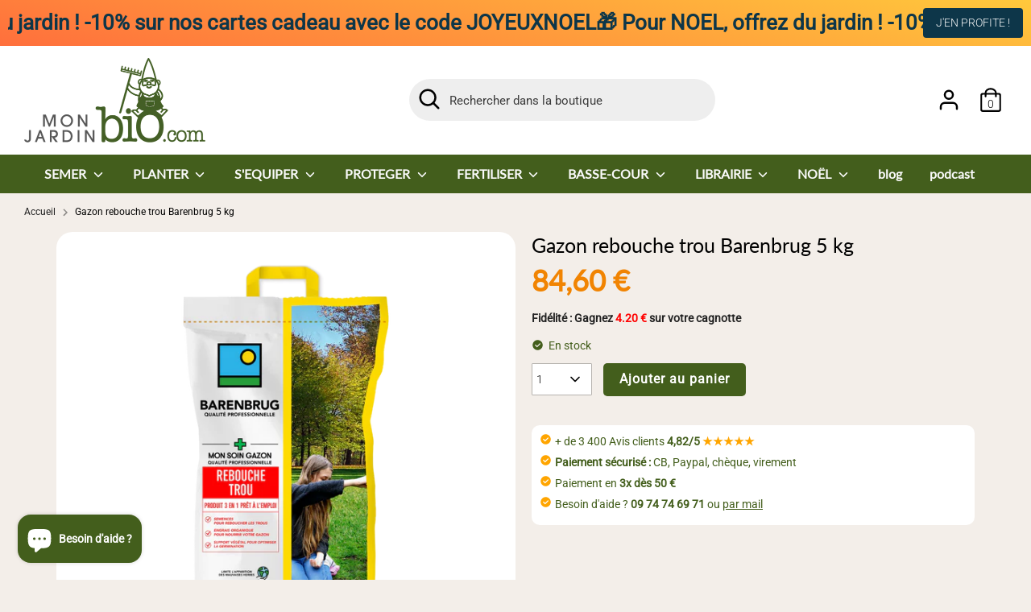

--- FILE ---
content_type: text/html; charset=utf-8
request_url: https://www.monjardinbio.com/fr-be/products/gazon-rebouche-trou-barenbrug-5-kg
body_size: 71143
content:
<!doctype html>
<html class="no-js supports-no-cookies" lang="fr">
  <head>
    <!-- Start cookieyes banner -->
    <script id="cookieyes" type="text/javascript" src="https://cdn-cookieyes.com/common/shopify.js"></script>
    <script
      id="cookieyes"
      type="text/javascript"
      src="https://cdn-cookieyes.com/client_data/7d909bfea56e36ebcb4c7fb0/script.js"
    ></script>
    <!-- End cookieyes banner -->
    <!-- Google tag (gtag.js) -->
    <script async src="https://www.googletagmanager.com/gtag/js?id=G-V32VDWHTL5"></script>
    <script>
      window.dataLayer = window.dataLayer || [];
      function gtag(){dataLayer.push(arguments);}
      gtag('js', new Date());

      gtag('config', 'G-V32VDWHTL5');
    </script>
    <meta name="msvalidate.01" content="0939459B2F5DEE1636925A74A04DA5DD">
<meta name="google-site-verification" content="IoKJNQe9R-JJIr7cgjnALyzaxCyhuMAJDPurMzseztY" />
    
    <!-- Boost 3.1.0 -->
    <meta charset="utf-8" />
<meta name="viewport" content="width=device-width,initial-scale=1.0" />
<meta http-equiv="X-UA-Compatible" content="IE=edge">

<link rel="preconnect" href="https://cdn.shopify.com" crossorigin>
<link rel="preconnect" href="https://fonts.shopify.com" crossorigin>
<link rel="preconnect" href="https://monorail-edge.shopifysvc.com"><link rel="preload" as="font" href="//www.monjardinbio.com/cdn/fonts/roboto/roboto_n3.9ac06d5955eb603264929711f38e40623ddc14db.woff2" type="font/woff2" crossorigin><link rel="preload" as="font" href="//www.monjardinbio.com/cdn/fonts/roboto/roboto_n4.2019d890f07b1852f56ce63ba45b2db45d852cba.woff2" type="font/woff2" crossorigin><link rel="preload" as="font" href="//www.monjardinbio.com/cdn/fonts/roboto/roboto_i3.7ba64865c0576ce320cbaa5e1e04a91d9daa2d3a.woff2" type="font/woff2" crossorigin><link rel="preload" as="font" href="//www.monjardinbio.com/cdn/fonts/roboto/roboto_i4.57ce898ccda22ee84f49e6b57ae302250655e2d4.woff2" type="font/woff2" crossorigin><link rel="preload" as="font" href="//www.monjardinbio.com/cdn/fonts/lato/lato_n4.c3b93d431f0091c8be23185e15c9d1fee1e971c5.woff2" type="font/woff2" crossorigin><link rel="preload" as="font" href="//www.monjardinbio.com/cdn/fonts/lato/lato_n4.c3b93d431f0091c8be23185e15c9d1fee1e971c5.woff2" type="font/woff2" crossorigin><link rel="preload" as="font" href="//www.monjardinbio.com/cdn/fonts/nunito/nunito_n6.1a6c50dce2e2b3b0d31e02dbd9146b5064bea503.woff2" type="font/woff2" crossorigin><link rel="preload" href="//www.monjardinbio.com/cdn/shop/t/6/assets/vendor.min.js?v=67207134794593361361711365056" as="script">
<link rel="preload" href="//www.monjardinbio.com/cdn/shop/t/6/assets/theme.js?v=40068022709999437331711365056" as="script"><link rel="canonical" href="https://www.monjardinbio.com/fr-be/products/gazon-rebouche-trou-barenbrug-5-kg" /><link rel="shortcut icon" href="//www.monjardinbio.com/cdn/shop/files/favicon-mjb.png?v=1659476670" type="image/png" /><meta name="description" content="Le Gazon Rebouche Trou est très riche en semences, élaborées à la base, pour la réparation des terrains de sport de haut niveau. Gazon à installation rapide, très résistant, esthétique. Enrichi en engrais organique. Fabriqué en France. Sac de 5 kg. Expédié en 24h chez vous !">

    

    <title>
    Gazon Rebouche Trou Barenbrug 5 kg
    
    
    
      &ndash; MonJardinBio.com
    
  </title>

    <meta property="og:site_name" content="MonJardinBio.com"><meta property="og:url" content="https://www.monjardinbio.com/fr-be/products/gazon-rebouche-trou-barenbrug-5-kg"><meta property="og:title" content="Gazon Rebouche Trou Barenbrug 5 kg"><meta property="og:type" content="product"><meta property="og:description" content="Le Gazon Rebouche Trou est très riche en semences, élaborées à la base, pour la réparation des terrains de sport de haut niveau. Gazon à installation rapide, très résistant, esthétique. Enrichi en engrais organique. Fabriqué en France. Sac de 5 kg. Expédié en 24h chez vous !"><meta property="og:image" content="http://www.monjardinbio.com/cdn/shop/products/gazonrebouchetrou_1_1200x1200.png?v=1661940284"><meta property="og:image:secure_url" content="https://www.monjardinbio.com/cdn/shop/products/gazonrebouchetrou_1_1200x1200.png?v=1661940284"><meta property="og:image:width" content="1080"><meta property="og:image:height" content="1080"><meta property="og:price:amount" content="84,60"><meta property="og:price:currency" content="EUR"><meta name="twitter:card" content="summary_large_image"><meta name="twitter:title" content="Gazon Rebouche Trou Barenbrug 5 kg"><meta name="twitter:description" content="Le Gazon Rebouche Trou est très riche en semences, élaborées à la base, pour la réparation des terrains de sport de haut niveau. Gazon à installation rapide, très résistant, esthétique. Enrichi en engrais organique. Fabriqué en France. Sac de 5 kg. Expédié en 24h chez vous !">

    <link href="//www.monjardinbio.com/cdn/shop/t/6/assets/styles.css?v=82581734235345690661759343565" rel="stylesheet" type="text/css" media="all" />

    <script>
      document.documentElement.className = document.documentElement.className.replace('no-js', 'js');
      window.theme = window.theme || {};
      window.slate = window.slate || {};
      theme.moneyFormatWithCodeForProductsPreference = "{{amount_with_comma_separator}} €";
      theme.moneyFormatWithCodeForCartPreference = "{{amount_with_comma_separator}} €";
      theme.moneyFormat = "{{amount_with_comma_separator}} €";
      theme.strings = {
        addToCart: "Ajouter au panier",
        unavailable: "Non disponible",
        addressError: "Vous ne trouvez pas cette adresse",
        addressNoResults: "Aucun résultat pour cette adresse",
        addressQueryLimit: "Vous avez dépassé la limite de Google utilisation de l'API. Envisager la mise à niveau à un \u003ca href=\"https:\/\/developers.google.com\/maps\/premium\/usage-limits\"\u003erégime spécial\u003c\/a\u003e.",
        authError: "Il y avait un problème authentifier votre compte Google Maps.",
        addingToCart: "Ajouter",
        addedToCart: "Ajoutée",
        addedToCartPopupTitle: "Ajoutée:",
        addedToCartPopupItems: "Quantité",
        addedToCartPopupSubtotal: "Sous-total",
        addedToCartPopupGoToCart: "Passer ma commande",
        cartTermsNotChecked: "Vous devez accepter les termes et conditions avant de continuer.",
        searchLoading: "On va vous trouver ce que vous cherchez...",
        searchMoreResults: "Afficher tous les résultats",
        searchNoResults: "Aucun résultat",
        priceFrom: "À partir de",
        quantityTooHigh: "Vous ne pouvez en avoir que [[ quantity ]] dans votre panier",
        onSale: "C\u0026#39;est en promo !",
        soldOut: "Bientôt disponible !",
        in_stock: "En stock",
        low_stock: "Stock limité, ne tardez pas !",
        only_x_left: "[[ quantity ]] en stock",
        single_unit_available: "1 exemplaire disponible",
        x_units_available: "[[ quantity ]] exemplaires disponibles",
        unitPriceSeparator: " \/ ",
        close: "Fermer",
        cart_shipping_calculator_hide_calculator: "Masquer cet estimateur",
        cart_shipping_calculator_title: "Quels sont les frais de port ?",
        cart_general_hide_note: "Masquer les instructions pour le vendeur",
        cart_general_show_note: "Ajouter des instructions pour ma commande",
        previous: "Précédente",
        next: "Suivante"
      };
      theme.routes = {
        account_login_url: '/fr-be/account/login',
        account_register_url: '/fr-be/account/register',
        account_addresses_url: '/fr-be/account/addresses',
        search_url: '/fr-be/search',
        cart_url: '/fr-be/cart',
        cart_add_url: '/fr-be/cart/add',
        cart_change_url: '/fr-be/cart/change',
        product_recommendations_url: '/fr-be/recommendations/products'
      };
      theme.settings = {
        dynamicQtyOpts: false,
        saleLabelEnabled: true,
        soldLabelEnabled: false
      };
    </script><script>window.performance && window.performance.mark && window.performance.mark('shopify.content_for_header.start');</script><meta name="facebook-domain-verification" content="8tarzyqaxer08j4fsbd2iq100ne4y2">
<meta name="google-site-verification" content="Czx4q7zvSXF39KzShJ7sUguyQqaCDm-LrF9eEW4DJf4">
<meta id="shopify-digital-wallet" name="shopify-digital-wallet" content="/65254850776/digital_wallets/dialog">
<meta name="shopify-checkout-api-token" content="9a884bc1c41a43369e803830d49c46ff">
<meta id="in-context-paypal-metadata" data-shop-id="65254850776" data-venmo-supported="false" data-environment="production" data-locale="fr_FR" data-paypal-v4="true" data-currency="EUR">
<link rel="alternate" hreflang="x-default" href="https://www.monjardinbio.com/products/gazon-rebouche-trou-barenbrug-5-kg">
<link rel="alternate" hreflang="fr-BE" href="https://www.monjardinbio.com/fr-be/products/gazon-rebouche-trou-barenbrug-5-kg">
<link rel="alternate" type="application/json+oembed" href="https://www.monjardinbio.com/fr-be/products/gazon-rebouche-trou-barenbrug-5-kg.oembed">
<script async="async" src="/checkouts/internal/preloads.js?locale=fr-BE"></script>
<link rel="preconnect" href="https://shop.app" crossorigin="anonymous">
<script async="async" src="https://shop.app/checkouts/internal/preloads.js?locale=fr-BE&shop_id=65254850776" crossorigin="anonymous"></script>
<script id="apple-pay-shop-capabilities" type="application/json">{"shopId":65254850776,"countryCode":"FR","currencyCode":"EUR","merchantCapabilities":["supports3DS"],"merchantId":"gid:\/\/shopify\/Shop\/65254850776","merchantName":"MonJardinBio.com","requiredBillingContactFields":["postalAddress","email","phone"],"requiredShippingContactFields":["postalAddress","email","phone"],"shippingType":"shipping","supportedNetworks":["visa","masterCard","amex","maestro"],"total":{"type":"pending","label":"MonJardinBio.com","amount":"1.00"},"shopifyPaymentsEnabled":true,"supportsSubscriptions":true}</script>
<script id="shopify-features" type="application/json">{"accessToken":"9a884bc1c41a43369e803830d49c46ff","betas":["rich-media-storefront-analytics"],"domain":"www.monjardinbio.com","predictiveSearch":true,"shopId":65254850776,"locale":"fr"}</script>
<script>var Shopify = Shopify || {};
Shopify.shop = "monjardinbio-9dee.myshopify.com";
Shopify.locale = "fr";
Shopify.currency = {"active":"EUR","rate":"1.0"};
Shopify.country = "BE";
Shopify.theme = {"name":"Theme - Ockham Mars 2024","id":160384254275,"schema_name":"Boost","schema_version":"3.1.0","theme_store_id":null,"role":"main"};
Shopify.theme.handle = "null";
Shopify.theme.style = {"id":null,"handle":null};
Shopify.cdnHost = "www.monjardinbio.com/cdn";
Shopify.routes = Shopify.routes || {};
Shopify.routes.root = "/fr-be/";</script>
<script type="module">!function(o){(o.Shopify=o.Shopify||{}).modules=!0}(window);</script>
<script>!function(o){function n(){var o=[];function n(){o.push(Array.prototype.slice.apply(arguments))}return n.q=o,n}var t=o.Shopify=o.Shopify||{};t.loadFeatures=n(),t.autoloadFeatures=n()}(window);</script>
<script>
  window.ShopifyPay = window.ShopifyPay || {};
  window.ShopifyPay.apiHost = "shop.app\/pay";
  window.ShopifyPay.redirectState = null;
</script>
<script id="shop-js-analytics" type="application/json">{"pageType":"product"}</script>
<script defer="defer" async type="module" src="//www.monjardinbio.com/cdn/shopifycloud/shop-js/modules/v2/client.init-shop-cart-sync_CK653pj-.fr.esm.js"></script>
<script defer="defer" async type="module" src="//www.monjardinbio.com/cdn/shopifycloud/shop-js/modules/v2/chunk.common_THX2l5vq.esm.js"></script>
<script type="module">
  await import("//www.monjardinbio.com/cdn/shopifycloud/shop-js/modules/v2/client.init-shop-cart-sync_CK653pj-.fr.esm.js");
await import("//www.monjardinbio.com/cdn/shopifycloud/shop-js/modules/v2/chunk.common_THX2l5vq.esm.js");

  window.Shopify.SignInWithShop?.initShopCartSync?.({"fedCMEnabled":true,"windoidEnabled":true});

</script>
<script>
  window.Shopify = window.Shopify || {};
  if (!window.Shopify.featureAssets) window.Shopify.featureAssets = {};
  window.Shopify.featureAssets['shop-js'] = {"shop-cart-sync":["modules/v2/client.shop-cart-sync_DFDXXXkD.fr.esm.js","modules/v2/chunk.common_THX2l5vq.esm.js"],"init-fed-cm":["modules/v2/client.init-fed-cm_Cc-thFtk.fr.esm.js","modules/v2/chunk.common_THX2l5vq.esm.js"],"init-shop-email-lookup-coordinator":["modules/v2/client.init-shop-email-lookup-coordinator_DlLqghIL.fr.esm.js","modules/v2/chunk.common_THX2l5vq.esm.js"],"shop-cash-offers":["modules/v2/client.shop-cash-offers_D-zvsY8I.fr.esm.js","modules/v2/chunk.common_THX2l5vq.esm.js","modules/v2/chunk.modal_C0XnQBSh.esm.js"],"shop-button":["modules/v2/client.shop-button_DvkMsxJQ.fr.esm.js","modules/v2/chunk.common_THX2l5vq.esm.js"],"init-windoid":["modules/v2/client.init-windoid_bZ2MemEJ.fr.esm.js","modules/v2/chunk.common_THX2l5vq.esm.js"],"avatar":["modules/v2/client.avatar_BTnouDA3.fr.esm.js"],"init-shop-cart-sync":["modules/v2/client.init-shop-cart-sync_CK653pj-.fr.esm.js","modules/v2/chunk.common_THX2l5vq.esm.js"],"shop-toast-manager":["modules/v2/client.shop-toast-manager_DrGkQe9k.fr.esm.js","modules/v2/chunk.common_THX2l5vq.esm.js"],"pay-button":["modules/v2/client.pay-button_DrnUGK2o.fr.esm.js","modules/v2/chunk.common_THX2l5vq.esm.js"],"shop-login-button":["modules/v2/client.shop-login-button_CAhDOpgr.fr.esm.js","modules/v2/chunk.common_THX2l5vq.esm.js","modules/v2/chunk.modal_C0XnQBSh.esm.js"],"init-customer-accounts-sign-up":["modules/v2/client.init-customer-accounts-sign-up_B2oI0MkL.fr.esm.js","modules/v2/client.shop-login-button_CAhDOpgr.fr.esm.js","modules/v2/chunk.common_THX2l5vq.esm.js","modules/v2/chunk.modal_C0XnQBSh.esm.js"],"init-shop-for-new-customer-accounts":["modules/v2/client.init-shop-for-new-customer-accounts_Fh7GHljr.fr.esm.js","modules/v2/client.shop-login-button_CAhDOpgr.fr.esm.js","modules/v2/chunk.common_THX2l5vq.esm.js","modules/v2/chunk.modal_C0XnQBSh.esm.js"],"init-customer-accounts":["modules/v2/client.init-customer-accounts_CE5ScpEV.fr.esm.js","modules/v2/client.shop-login-button_CAhDOpgr.fr.esm.js","modules/v2/chunk.common_THX2l5vq.esm.js","modules/v2/chunk.modal_C0XnQBSh.esm.js"],"shop-follow-button":["modules/v2/client.shop-follow-button_CCZx8YR6.fr.esm.js","modules/v2/chunk.common_THX2l5vq.esm.js","modules/v2/chunk.modal_C0XnQBSh.esm.js"],"lead-capture":["modules/v2/client.lead-capture_Bwrau9WY.fr.esm.js","modules/v2/chunk.common_THX2l5vq.esm.js","modules/v2/chunk.modal_C0XnQBSh.esm.js"],"checkout-modal":["modules/v2/client.checkout-modal_JXOKVWVv.fr.esm.js","modules/v2/chunk.common_THX2l5vq.esm.js","modules/v2/chunk.modal_C0XnQBSh.esm.js"],"shop-login":["modules/v2/client.shop-login_C5f7AhHA.fr.esm.js","modules/v2/chunk.common_THX2l5vq.esm.js","modules/v2/chunk.modal_C0XnQBSh.esm.js"],"payment-terms":["modules/v2/client.payment-terms_BFgRpJ6P.fr.esm.js","modules/v2/chunk.common_THX2l5vq.esm.js","modules/v2/chunk.modal_C0XnQBSh.esm.js"]};
</script>
<script>(function() {
  var isLoaded = false;
  function asyncLoad() {
    if (isLoaded) return;
    isLoaded = true;
    var urls = ["https:\/\/cstt-app.herokuapp.com\/get_script\/f19f176cfcc311ecbcc9ee62f6ec4230.js?v=140730\u0026shop=monjardinbio-9dee.myshopify.com","https:\/\/christmas.saio.io\/snow_scripts?shop=monjardinbio-9dee.myshopify.com","https:\/\/christmas.saio.io\/calendar_scripts?shop=monjardinbio-9dee.myshopify.com","https:\/\/chimpstatic.com\/mcjs-connected\/js\/users\/11aea3181d3fcbf32572b3fda\/e81a906cc792e3c33b699be59.js?shop=monjardinbio-9dee.myshopify.com","https:\/\/shopwebapp.dpd.fr\/shopify\/js\/dpd_maps.js?shop=monjardinbio-9dee.myshopify.com","https:\/\/cdn.jsdelivr.net\/gh\/apphq\/slidecart-dist@master\/slidecarthq-forward.js?4\u0026shop=monjardinbio-9dee.myshopify.com","\/\/cdn.shopify.com\/proxy\/271da8d1126775a48eb68753ddbd4e207225cc88740a24023bd83821ed2e1f40\/storage.googleapis.com\/adnabu-shopify\/online-store\/f7862e0c51ba4be697d32fd51715146441.min.js?shop=monjardinbio-9dee.myshopify.com\u0026sp-cache-control=cHVibGljLCBtYXgtYWdlPTkwMA","https:\/\/assets.loyoly.io\/public\/scripts\/shopify-account-top.js?shop=monjardinbio-9dee.myshopify.com","https:\/\/assets.loyoly.io\/public\/scripts\/referral.js?shop=monjardinbio-9dee.myshopify.com"];
    for (var i = 0; i < urls.length; i++) {
      var s = document.createElement('script');
      s.type = 'text/javascript';
      s.async = true;
      s.src = urls[i];
      var x = document.getElementsByTagName('script')[0];
      x.parentNode.insertBefore(s, x);
    }
  };
  if(window.attachEvent) {
    window.attachEvent('onload', asyncLoad);
  } else {
    window.addEventListener('load', asyncLoad, false);
  }
})();</script>
<script id="__st">var __st={"a":65254850776,"offset":3600,"reqid":"29ed515f-0394-4c6a-b6c3-ab5d4c789a10-1766484896","pageurl":"www.monjardinbio.com\/fr-be\/products\/gazon-rebouche-trou-barenbrug-5-kg","u":"b554b3ed8f5b","p":"product","rtyp":"product","rid":7798088270040};</script>
<script>window.ShopifyPaypalV4VisibilityTracking = true;</script>
<script id="captcha-bootstrap">!function(){'use strict';const t='contact',e='account',n='new_comment',o=[[t,t],['blogs',n],['comments',n],[t,'customer']],c=[[e,'customer_login'],[e,'guest_login'],[e,'recover_customer_password'],[e,'create_customer']],r=t=>t.map((([t,e])=>`form[action*='/${t}']:not([data-nocaptcha='true']) input[name='form_type'][value='${e}']`)).join(','),a=t=>()=>t?[...document.querySelectorAll(t)].map((t=>t.form)):[];function s(){const t=[...o],e=r(t);return a(e)}const i='password',u='form_key',d=['recaptcha-v3-token','g-recaptcha-response','h-captcha-response',i],f=()=>{try{return window.sessionStorage}catch{return}},m='__shopify_v',_=t=>t.elements[u];function p(t,e,n=!1){try{const o=window.sessionStorage,c=JSON.parse(o.getItem(e)),{data:r}=function(t){const{data:e,action:n}=t;return t[m]||n?{data:e,action:n}:{data:t,action:n}}(c);for(const[e,n]of Object.entries(r))t.elements[e]&&(t.elements[e].value=n);n&&o.removeItem(e)}catch(o){console.error('form repopulation failed',{error:o})}}const l='form_type',E='cptcha';function T(t){t.dataset[E]=!0}const w=window,h=w.document,L='Shopify',v='ce_forms',y='captcha';let A=!1;((t,e)=>{const n=(g='f06e6c50-85a8-45c8-87d0-21a2b65856fe',I='https://cdn.shopify.com/shopifycloud/storefront-forms-hcaptcha/ce_storefront_forms_captcha_hcaptcha.v1.5.2.iife.js',D={infoText:'Protégé par hCaptcha',privacyText:'Confidentialité',termsText:'Conditions'},(t,e,n)=>{const o=w[L][v],c=o.bindForm;if(c)return c(t,g,e,D).then(n);var r;o.q.push([[t,g,e,D],n]),r=I,A||(h.body.append(Object.assign(h.createElement('script'),{id:'captcha-provider',async:!0,src:r})),A=!0)});var g,I,D;w[L]=w[L]||{},w[L][v]=w[L][v]||{},w[L][v].q=[],w[L][y]=w[L][y]||{},w[L][y].protect=function(t,e){n(t,void 0,e),T(t)},Object.freeze(w[L][y]),function(t,e,n,w,h,L){const[v,y,A,g]=function(t,e,n){const i=e?o:[],u=t?c:[],d=[...i,...u],f=r(d),m=r(i),_=r(d.filter((([t,e])=>n.includes(e))));return[a(f),a(m),a(_),s()]}(w,h,L),I=t=>{const e=t.target;return e instanceof HTMLFormElement?e:e&&e.form},D=t=>v().includes(t);t.addEventListener('submit',(t=>{const e=I(t);if(!e)return;const n=D(e)&&!e.dataset.hcaptchaBound&&!e.dataset.recaptchaBound,o=_(e),c=g().includes(e)&&(!o||!o.value);(n||c)&&t.preventDefault(),c&&!n&&(function(t){try{if(!f())return;!function(t){const e=f();if(!e)return;const n=_(t);if(!n)return;const o=n.value;o&&e.removeItem(o)}(t);const e=Array.from(Array(32),(()=>Math.random().toString(36)[2])).join('');!function(t,e){_(t)||t.append(Object.assign(document.createElement('input'),{type:'hidden',name:u})),t.elements[u].value=e}(t,e),function(t,e){const n=f();if(!n)return;const o=[...t.querySelectorAll(`input[type='${i}']`)].map((({name:t})=>t)),c=[...d,...o],r={};for(const[a,s]of new FormData(t).entries())c.includes(a)||(r[a]=s);n.setItem(e,JSON.stringify({[m]:1,action:t.action,data:r}))}(t,e)}catch(e){console.error('failed to persist form',e)}}(e),e.submit())}));const S=(t,e)=>{t&&!t.dataset[E]&&(n(t,e.some((e=>e===t))),T(t))};for(const o of['focusin','change'])t.addEventListener(o,(t=>{const e=I(t);D(e)&&S(e,y())}));const B=e.get('form_key'),M=e.get(l),P=B&&M;t.addEventListener('DOMContentLoaded',(()=>{const t=y();if(P)for(const e of t)e.elements[l].value===M&&p(e,B);[...new Set([...A(),...v().filter((t=>'true'===t.dataset.shopifyCaptcha))])].forEach((e=>S(e,t)))}))}(h,new URLSearchParams(w.location.search),n,t,e,['guest_login'])})(!0,!0)}();</script>
<script integrity="sha256-4kQ18oKyAcykRKYeNunJcIwy7WH5gtpwJnB7kiuLZ1E=" data-source-attribution="shopify.loadfeatures" defer="defer" src="//www.monjardinbio.com/cdn/shopifycloud/storefront/assets/storefront/load_feature-a0a9edcb.js" crossorigin="anonymous"></script>
<script crossorigin="anonymous" defer="defer" src="//www.monjardinbio.com/cdn/shopifycloud/storefront/assets/shopify_pay/storefront-65b4c6d7.js?v=20250812"></script>
<script data-source-attribution="shopify.dynamic_checkout.dynamic.init">var Shopify=Shopify||{};Shopify.PaymentButton=Shopify.PaymentButton||{isStorefrontPortableWallets:!0,init:function(){window.Shopify.PaymentButton.init=function(){};var t=document.createElement("script");t.src="https://www.monjardinbio.com/cdn/shopifycloud/portable-wallets/latest/portable-wallets.fr.js",t.type="module",document.head.appendChild(t)}};
</script>
<script data-source-attribution="shopify.dynamic_checkout.buyer_consent">
  function portableWalletsHideBuyerConsent(e){var t=document.getElementById("shopify-buyer-consent"),n=document.getElementById("shopify-subscription-policy-button");t&&n&&(t.classList.add("hidden"),t.setAttribute("aria-hidden","true"),n.removeEventListener("click",e))}function portableWalletsShowBuyerConsent(e){var t=document.getElementById("shopify-buyer-consent"),n=document.getElementById("shopify-subscription-policy-button");t&&n&&(t.classList.remove("hidden"),t.removeAttribute("aria-hidden"),n.addEventListener("click",e))}window.Shopify?.PaymentButton&&(window.Shopify.PaymentButton.hideBuyerConsent=portableWalletsHideBuyerConsent,window.Shopify.PaymentButton.showBuyerConsent=portableWalletsShowBuyerConsent);
</script>
<script data-source-attribution="shopify.dynamic_checkout.cart.bootstrap">document.addEventListener("DOMContentLoaded",(function(){function t(){return document.querySelector("shopify-accelerated-checkout-cart, shopify-accelerated-checkout")}if(t())Shopify.PaymentButton.init();else{new MutationObserver((function(e,n){t()&&(Shopify.PaymentButton.init(),n.disconnect())})).observe(document.body,{childList:!0,subtree:!0})}}));
</script>
<link id="shopify-accelerated-checkout-styles" rel="stylesheet" media="screen" href="https://www.monjardinbio.com/cdn/shopifycloud/portable-wallets/latest/accelerated-checkout-backwards-compat.css" crossorigin="anonymous">
<style id="shopify-accelerated-checkout-cart">
        #shopify-buyer-consent {
  margin-top: 1em;
  display: inline-block;
  width: 100%;
}

#shopify-buyer-consent.hidden {
  display: none;
}

#shopify-subscription-policy-button {
  background: none;
  border: none;
  padding: 0;
  text-decoration: underline;
  font-size: inherit;
  cursor: pointer;
}

#shopify-subscription-policy-button::before {
  box-shadow: none;
}

      </style>
<script id="sections-script" data-sections="product-recommendations" defer="defer" src="//www.monjardinbio.com/cdn/shop/t/6/compiled_assets/scripts.js?3536"></script>
<script>window.performance && window.performance.mark && window.performance.mark('shopify.content_for_header.end');</script>

    <script src="//www.monjardinbio.com/cdn/shop/t/6/assets/flagBs.js?v=119002448183918949901711365056" async="async"></script>
<script>
    let es_lan_s = 'es_default_fr';
    let es_lan_j = {"es_default":{"is_enabled":1,"content_html":"\u003cp\u003e🚚 Commandez avant midi pour être livré \u003cbr\u003eentre le \u003cstrong\u003e{delivery_date_min} et le {delivery_date_max}.\u003c\/strong\u003e\n\u0026nbsp;\u003c\/p\u003e","position":"0,0,0,0","date_filer":"","date_lang":"fr","determine_template_id":1,"deliveryTime":"1,2","weekday":"1,1,1,1,1,0,0","cart_l":"Estimated between","cart_date_t":0,"collection_l":"Arrives","mode":7,"i_s_cart":true,"i_s_collection":false,"i_s_p_c":false,"is_show_country":false,"is_country_info_status":1,"is_country_info":"Currently we do not ship to {country}, click to check our delivery zones","t_align":"left;","ts":{"it_h":11,"it_m":0,"it_f":1,"it_z":"1"},"calendar":{"m_abbreviation":["janv","févr","mars","avr","mai","juin","juil","août","sept","oct","nov","déc"],"c_abbreviation":["lun","mar","mer","jeu","ven","sam","dim"],"m_full_text":["janvier","février","mars","avril","mai","juin","juillet","août","septembre","octobre","novembre","décembre"],"c_full_text":["lundi","mardi","mercredi","jeudi","vendredi","samedi","dimanche"]},"timeformats":["Hrs","Mins","Secs","heures","minutes","secondes","heures","minutes","secondes","H","M","S"],"o_f_s_content":"Order now, and we will ship your order as soon as it's in stock!"}};
    let es_lan = es_lan_j[es_lan_s];

    let es_sd = {"is_enabled":1,"content_html":"\u003cp\u003e🚚 Commandez avant midi pour être livré \u003cbr\u003eentre le \u003cstrong\u003e{delivery_date_min} et le {delivery_date_max}.\u003c\/strong\u003e\n\u0026nbsp;\u003c\/p\u003e","position":"0,0,0,0","date_filer":"","date_lang":"fr","determine_template_id":1,"deliveryTime":"1,2","weekday":"1,1,1,1,1,0,0","cart_l":"Estimated between","cart_date_t":0,"collection_l":"Arrives","mode":7,"i_s_cart":true,"i_s_collection":false,"i_s_p_c":false,"is_show_country":false,"is_country_info_status":1,"is_country_info":"Currently we do not ship to {country}, click to check our delivery zones","t_align":"left;","ts":{"it_h":11,"it_m":0,"it_f":1,"it_z":"1"},"calendar":{"m_abbreviation":["janv","févr","mars","avr","mai","juin","juil","août","sept","oct","nov","déc"],"c_abbreviation":["lun","mar","mer","jeu","ven","sam","dim"],"m_full_text":["janvier","février","mars","avril","mai","juin","juillet","août","septembre","octobre","novembre","décembre"],"c_full_text":["lundi","mardi","mercredi","jeudi","vendredi","samedi","dimanche"]},"timeformats":["Hrs","Mins","Secs","heures","minutes","secondes","heures","minutes","secondes","H","M","S"],"o_f_s_content":"Order now, and we will ship your order as soon as it's in stock!"};

    let es_pd = '';
    
</script>


    <!-- DOOFINDER-SHOPIFY -->
    
    <!-- /DOOFINDER-SHOPIFY -->

    <link href="//www.monjardinbio.com/cdn/shop/t/6/assets/Ockham-Style.css?v=17144525436461864971714657766" rel="stylesheet" type="text/css" media="all" />
    <link href="//www.monjardinbio.com/cdn/shop/t/6/assets/Ockham-responsive.css?v=181984938535125865701736083089" rel="stylesheet" type="text/css" media="all" />
    <link href="//www.monjardinbio.com/cdn/shop/t/6/assets/mjb-custom.css?v=149998788079098572371711365056" rel="stylesheet" type="text/css" media="all" />
    <!-- DOOFINDER-SHOPIFY -->
    
    <!-- /DOOFINDER-SHOPIFY -->
  <!-- BEGIN app block: shopify://apps/doofinder-search-discovery/blocks/doofinder-script/1abc6bc6-ff36-4a37-9034-effae4a47cf6 -->
  <script>
    (function(w, k) {w[k] = window[k] || function () { (window[k].q = window[k].q || []).push(arguments) }})(window, "doofinderApp")
    var dfKvCustomerEmail = "";

    doofinderApp("config", "currency", Shopify.currency.active);
    doofinderApp("config", "language", Shopify.locale);
    var context = Shopify.country;
    
    doofinderApp("config", "priceName", context);
    localStorage.setItem("shopify-language", Shopify.locale);

    doofinderApp("init", "layer", {
      params:{
        "":{
          exclude: {
            not_published_in: [context]
          }
        },
        "product":{
          exclude: {
            not_published_in: [context]
          }
        }
      }
    });
  </script>

  <script src="https://eu1-config.doofinder.com/2.x/e974753d-b486-4565-8805-9316cdf3ebf7.js" async></script>



<!-- END app block --><!-- BEGIN app block: shopify://apps/judge-me-reviews/blocks/judgeme_core/61ccd3b1-a9f2-4160-9fe9-4fec8413e5d8 --><!-- Start of Judge.me Core -->




<link rel="dns-prefetch" href="https://cdnwidget.judge.me">
<link rel="dns-prefetch" href="https://cdn.judge.me">
<link rel="dns-prefetch" href="https://cdn1.judge.me">
<link rel="dns-prefetch" href="https://api.judge.me">

<script data-cfasync='false' class='jdgm-settings-script'>window.jdgmSettings={"pagination":5,"disable_web_reviews":false,"badge_no_review_text":"Aucun avis","badge_n_reviews_text":"{{ n }} avis/avis","badge_star_color":"#f4c34b","hide_badge_preview_if_no_reviews":true,"badge_hide_text":false,"enforce_center_preview_badge":false,"widget_title":"Avis des clients","widget_open_form_text":"Écrire un avis","widget_close_form_text":"Annuler l'avis","widget_refresh_page_text":"Rafraîchir la page","widget_summary_text":"Basé sur {{ number_of_reviews }} avis","widget_no_review_text":"Aucun avis pour le moment","widget_name_field_text":"Nom","widget_verified_name_field_text":"Nom vérifié (public)","widget_name_placeholder_text":"Entrez votre nom (public)","widget_required_field_error_text":"Ce champ est requis.","widget_email_field_text":"Email","widget_verified_email_field_text":"Email vérifié (privé, ne peut être modifié)","widget_email_placeholder_text":"Entrez votre email (privé)","widget_email_field_error_text":"Veuillez saisir une adresse email valide.","widget_rating_field_text":"Note","widget_review_title_field_text":"Titre de l'avis","widget_review_title_placeholder_text":"Donnez un titre à votre avis","widget_review_body_field_text":"Votre avis","widget_review_body_placeholder_text":"Écrivez vos commentaires ici","widget_pictures_field_text":"Image (facultatif)","widget_submit_review_text":"Soumettre l'Avis","widget_submit_verified_review_text":"Soumettre un avis vérifié","widget_submit_success_msg_with_auto_publish":"Nous vous remercions! Veuillez actualiser la page dans quelques instants pour voir votre avis. Vous pouvez supprimer ou modifier votre avis en vous connectant à \u003ca href='https://judge.me/login' target='_blank' rel='nofollow noopener'\u003eJudge.me\u003c/a\u003e","widget_submit_success_msg_no_auto_publish":"Nous vous remercions! Votre avis sera publié dès qu'il est approuvé par l'administrateur de la boutique. Vous pouvez supprimer ou modifier votre avis en vous connectant à \u003ca href='https://judge.me/login' target='_blank' rel='nofollow noopener'\u003eJudge.me\u003c/a\u003e","widget_show_default_reviews_out_of_total_text":"Affichage de {{ n_reviews_shown }} avis sur {{ n_reviews }}.","widget_show_all_link_text":"Afficher tout","widget_show_less_link_text":"Afficher moins","widget_author_said_text":"{{ reviewer_name }} a dit :","widget_days_text":"Il y a {{ n }} jours","widget_weeks_text":"Il y a {{ n }} semaine/semaine","widget_months_text":"Il y a {{ n }} mois/mois","widget_years_text":"Il y a {{ n }} année/années","widget_yesterday_text":"Hier","widget_today_text":"Aujourd'hui","widget_replied_text":"\u003e\u003e {{ shop_name }} a répondu :","widget_read_more_text":"Lire la suite","widget_rating_filter_see_all_text":"Voir tous les avis","widget_sorting_most_recent_text":"Le plus récent","widget_sorting_highest_rating_text":"Note la plus élevée","widget_sorting_lowest_rating_text":"Note la plus basse","widget_sorting_with_pictures_text":"Avec images seulement","widget_sorting_most_helpful_text":"Le plus utile","widget_open_question_form_text":"Poser une question","widget_reviews_subtab_text":"Avis","widget_questions_subtab_text":"Questions","widget_question_label_text":"Question","widget_answer_label_text":"Réponse","widget_question_placeholder_text":"Écrivez votre question ici","widget_submit_question_text":"Soumettre une question","widget_question_submit_success_text":"Merci de votre question ! Nous vous aviserons une fois qu'il aura obtenu une réponse.","widget_star_color":"#f4c34b","verified_badge_text":"Vérifié","verified_badge_placement":"left-of-reviewer-name","widget_hide_border":false,"widget_social_share":false,"widget_thumb":false,"widget_review_location_show":false,"widget_location_format":"country_iso_code","all_reviews_include_out_of_store_products":true,"all_reviews_out_of_store_text":"(hors boutique)","all_reviews_product_name_prefix_text":"sur","enable_review_pictures":true,"enable_question_anwser":true,"widget_theme":"leex","review_date_format":"dd/mm/yy","widget_product_reviews_subtab_text":"Avis sur Produits","widget_shop_reviews_subtab_text":"Avis sur Boutique","widget_write_a_store_review_text":"Ecrire un avis sur MonJardinBio","widget_other_languages_heading":"Avis dans d'Autres Langues","widget_sorting_pictures_first_text":"Photos en Premier","floating_tab_button_name":"★ Avis","floating_tab_title":"Laissez nos clients parler de nous","floating_tab_url":"","floating_tab_url_enabled":true,"all_reviews_text_badge_text":"Les clients nous évaluent {{ shop.metafields.judgeme.all_reviews_rating | round: 1 }}/5 basé sur {{ shop.metafields.judgeme.all_reviews_count }} avis.","all_reviews_text_badge_text_branded_style":"{{ shop.metafields.judgeme.all_reviews_rating | round: 1 }} sur 5 étoiles basé sur {{ shop.metafields.judgeme.all_reviews_count }} avis","all_reviews_text_badge_url":"","featured_carousel_title":"Que disent nos clients de MonJardinBio ?","featured_carousel_count_text":"d'après {{ n }} avis","featured_carousel_add_link_to_all_reviews_page":true,"featured_carousel_url":"https://www.monjardinbio.com/pages/avis-clients","featured_carousel_show_images":false,"featured_carousel_autoslide_interval":3,"featured_carousel_height":300,"verified_count_badge_url":"","widget_pagination_use_custom_color":true,"widget_star_use_custom_color":true,"picture_reminder_submit_button":"Télécharger des photos","enable_review_videos":true,"widget_sorting_videos_first_text":"Vidéos en Premier","widget_review_pending_text":"en attente","featured_carousel_items_for_large_screen":4,"remove_microdata_snippet":true,"preview_badge_no_question_text":"Aucune question","preview_badge_n_question_text":"{{ number_of_questions }} question/questions","widget_search_bar_placeholder":"Rechercher des avis","widget_sorting_verified_only_text":"Vérifiés seulement","featured_carousel_theme":"focused","featured_carousel_more_reviews_button_text":"Read more reviews","featured_carousel_view_product_button_text":"Voir le produit","all_reviews_page_load_more_text":"Charger plus d'avis","widget_public_name_text":"affiché publiquement comme","default_reviewer_name_has_non_latin":true,"widget_reviewer_anonymous":"Anonyme","medals_widget_title":"Médailles d'Avis Judge.me","widget_invalid_yt_video_url_error_text":"Pas une URL de vidéo YouTube","widget_max_length_field_error_text":"Veuillez ne pas saisir plus de {0} caractères.","widget_verified_by_shop_text":"Vérifié par Shop","widget_load_with_code_splitting":true,"widget_ugc_title":"Fait par nous, partagé par vous","widget_ugc_subtitle":"Taguez-nous pour voir votre photo apparaître sur notre page","widget_ugc_arrows_color":"#ffffff","widget_ugc_primary_button_text":"Acheter maintenant","widget_ugc_secondary_button_text":"Charger plus","widget_ugc_reviews_button_text":"Voir les avis","widget_primary_color":"#435e1b","widget_summary_average_rating_text":"{{ average_rating }} sur 5","widget_media_grid_title":"Photos et vidéos des clients","widget_media_grid_see_more_text":"Voir plus","widget_verified_by_judgeme_text":"Vérifié par Judge.me","widget_verified_by_judgeme_text_in_store_medals":"Vérifiés par Judge.me","widget_media_field_exceed_quantity_message":"Désolé, nous ne pouvons accepter que {{ max_media }} pour un seul avis.","widget_media_field_exceed_limit_message":"{{ file_name }} est trop volumineux, veuillez sélectionner un {{ media_type }} inférieur à {{ size_limit }} Mo.","widget_review_submitted_text":"Avis soumis !","widget_question_submitted_text":"Question soumise !","widget_close_form_text_question":"Annuler","widget_write_your_answer_here_text":"Écrivez votre réponse ici","widget_enabled_branded_link":true,"widget_show_collected_by_judgeme":true,"widget_collected_by_judgeme_text":"collecté par Judge.me","widget_load_more_text":"Charger plus","widget_load_more_color":"#435e1c","widget_full_review_text":"Revue complète","widget_read_more_reviews_text":"Lire plus d\u0026#39;avis","widget_read_questions_text":"Lire les questions","widget_questions_and_answers_text":"questions et réponses","widget_verified_by_text":"Vérifié par","widget_number_of_reviews_text":"{{ number_of_reviews }} avis","widget_back_button_text":"Retour","widget_next_button_text":"Suivant","widget_custom_forms_filter_button":"Filtres","custom_forms_style":"vertical","how_reviews_are_collected":"Comment les avis sont-ils collectés ?","widget_gdpr_statement":"En soumettant votre avis, vous acceptez les \u003ca href='https://judge.me/terms' target='_blank' rel='nofollow noopener'\u003etermes et conditions de Judge.me\u003c/a\u003e et \u003ca href='https://judge.me/privacy' target='_blank' rel='nofollow noopener'\u003epolitique de confidentialité\u003c/a\u003e et les \u003ca href='https://judge.me/content-policy' target='_blank' rel='nofollow noopener'\u003epolitiques de contenu\u003c/a\u003e.","review_snippet_widget_round_border_style":true,"review_snippet_widget_card_color":"#FFFFFF","review_snippet_widget_slider_arrows_background_color":"#FFFFFF","review_snippet_widget_slider_arrows_color":"#000000","review_snippet_widget_star_color":"#339999","preview_badge_collection_page_install_preference":true,"preview_badge_product_page_install_preference":true,"review_widget_best_location":true,"platform":"shopify","branding_url":"https://app.judge.me/reviews/stores/www.monjardinbio.com","branding_text":"Propulsé par Judge.me","locale":"en","reply_name":"MonJardinBio.com","widget_version":"3.0","footer":true,"autopublish":false,"review_dates":true,"enable_custom_form":false,"shop_use_review_site":true,"enable_multi_locales_translations":false,"can_be_branded":true,"reply_name_text":"MonJardinBio.com"};</script> <style class='jdgm-settings-style'>.jdgm-xx{left:0}:root{--jdgm-primary-color: #435e1b;--jdgm-secondary-color: rgba(67,94,27,0.1);--jdgm-star-color: #f4c34b;--jdgm-write-review-text-color: white;--jdgm-write-review-bg-color: #435e1b;--jdgm-paginate-color: #435e1c;--jdgm-border-radius: 0;--jdgm-reviewer-name-color: #435e1b}.jdgm-histogram__bar-content{background-color:#435e1b}.jdgm-rev[data-verified-buyer=true] .jdgm-rev__icon.jdgm-rev__icon:after,.jdgm-rev__buyer-badge.jdgm-rev__buyer-badge{color:white;background-color:#435e1b}.jdgm-review-widget--small .jdgm-gallery.jdgm-gallery .jdgm-gallery__thumbnail-link:nth-child(8) .jdgm-gallery__thumbnail-wrapper.jdgm-gallery__thumbnail-wrapper:before{content:"Voir plus"}@media only screen and (min-width: 768px){.jdgm-gallery.jdgm-gallery .jdgm-gallery__thumbnail-link:nth-child(8) .jdgm-gallery__thumbnail-wrapper.jdgm-gallery__thumbnail-wrapper:before{content:"Voir plus"}}.jdgm-preview-badge .jdgm-star.jdgm-star{color:#f4c34b}.jdgm-prev-badge[data-average-rating='0.00']{display:none !important}.jdgm-author-all-initials{display:none !important}.jdgm-author-last-initial{display:none !important}.jdgm-rev-widg__title{visibility:hidden}.jdgm-rev-widg__summary-text{visibility:hidden}.jdgm-prev-badge__text{visibility:hidden}.jdgm-rev__prod-link-prefix:before{content:'sur'}.jdgm-rev__out-of-store-text:before{content:'(hors boutique)'}@media only screen and (min-width: 768px){.jdgm-rev__pics .jdgm-rev_all-rev-page-picture-separator,.jdgm-rev__pics .jdgm-rev__product-picture{display:none}}@media only screen and (max-width: 768px){.jdgm-rev__pics .jdgm-rev_all-rev-page-picture-separator,.jdgm-rev__pics .jdgm-rev__product-picture{display:none}}.jdgm-preview-badge[data-template="index"]{display:none !important}.jdgm-verified-count-badget[data-from-snippet="true"]{display:none !important}.jdgm-carousel-wrapper[data-from-snippet="true"]{display:none !important}.jdgm-all-reviews-text[data-from-snippet="true"]{display:none !important}.jdgm-medals-section[data-from-snippet="true"]{display:none !important}.jdgm-ugc-media-wrapper[data-from-snippet="true"]{display:none !important}.jdgm-review-snippet-widget .jdgm-rev-snippet-widget__cards-container .jdgm-rev-snippet-card{border-radius:8px;background:#fff}.jdgm-review-snippet-widget .jdgm-rev-snippet-widget__cards-container .jdgm-rev-snippet-card__rev-rating .jdgm-star{color:#399}.jdgm-review-snippet-widget .jdgm-rev-snippet-widget__prev-btn,.jdgm-review-snippet-widget .jdgm-rev-snippet-widget__next-btn{border-radius:50%;background:#fff}.jdgm-review-snippet-widget .jdgm-rev-snippet-widget__prev-btn>svg,.jdgm-review-snippet-widget .jdgm-rev-snippet-widget__next-btn>svg{fill:#000}.jdgm-full-rev-modal.rev-snippet-widget .jm-mfp-container .jm-mfp-content,.jdgm-full-rev-modal.rev-snippet-widget .jm-mfp-container .jdgm-full-rev__icon,.jdgm-full-rev-modal.rev-snippet-widget .jm-mfp-container .jdgm-full-rev__pic-img,.jdgm-full-rev-modal.rev-snippet-widget .jm-mfp-container .jdgm-full-rev__reply{border-radius:8px}.jdgm-full-rev-modal.rev-snippet-widget .jm-mfp-container .jdgm-full-rev[data-verified-buyer="true"] .jdgm-full-rev__icon::after{border-radius:8px}.jdgm-full-rev-modal.rev-snippet-widget .jm-mfp-container .jdgm-full-rev .jdgm-rev__buyer-badge{border-radius:calc( 8px / 2 )}.jdgm-full-rev-modal.rev-snippet-widget .jm-mfp-container .jdgm-full-rev .jdgm-full-rev__replier::before{content:'MonJardinBio.com'}.jdgm-full-rev-modal.rev-snippet-widget .jm-mfp-container .jdgm-full-rev .jdgm-full-rev__product-button{border-radius:calc( 8px * 6 )}
</style> <style class='jdgm-settings-style'></style> <script data-cfasync="false" type="text/javascript" async src="https://cdn.judge.me/shopify_v2/leex.js" id="judgeme_widget_leex_js"></script>
<link id="judgeme_widget_leex_css" rel="stylesheet" type="text/css" media="nope!" onload="this.media='all'" href="https://cdn.judge.me/widget_v3/theme/leex.css">

  
  
  
  <style class='jdgm-miracle-styles'>
  @-webkit-keyframes jdgm-spin{0%{-webkit-transform:rotate(0deg);-ms-transform:rotate(0deg);transform:rotate(0deg)}100%{-webkit-transform:rotate(359deg);-ms-transform:rotate(359deg);transform:rotate(359deg)}}@keyframes jdgm-spin{0%{-webkit-transform:rotate(0deg);-ms-transform:rotate(0deg);transform:rotate(0deg)}100%{-webkit-transform:rotate(359deg);-ms-transform:rotate(359deg);transform:rotate(359deg)}}@font-face{font-family:'JudgemeStar';src:url("[data-uri]") format("woff");font-weight:normal;font-style:normal}.jdgm-star{font-family:'JudgemeStar';display:inline !important;text-decoration:none !important;padding:0 4px 0 0 !important;margin:0 !important;font-weight:bold;opacity:1;-webkit-font-smoothing:antialiased;-moz-osx-font-smoothing:grayscale}.jdgm-star:hover{opacity:1}.jdgm-star:last-of-type{padding:0 !important}.jdgm-star.jdgm--on:before{content:"\e000"}.jdgm-star.jdgm--off:before{content:"\e001"}.jdgm-star.jdgm--half:before{content:"\e002"}.jdgm-widget *{margin:0;line-height:1.4;-webkit-box-sizing:border-box;-moz-box-sizing:border-box;box-sizing:border-box;-webkit-overflow-scrolling:touch}.jdgm-hidden{display:none !important;visibility:hidden !important}.jdgm-temp-hidden{display:none}.jdgm-spinner{width:40px;height:40px;margin:auto;border-radius:50%;border-top:2px solid #eee;border-right:2px solid #eee;border-bottom:2px solid #eee;border-left:2px solid #ccc;-webkit-animation:jdgm-spin 0.8s infinite linear;animation:jdgm-spin 0.8s infinite linear}.jdgm-prev-badge{display:block !important}

</style>


  
  
   


<script data-cfasync='false' class='jdgm-script'>
!function(e){window.jdgm=window.jdgm||{},jdgm.CDN_HOST="https://cdnwidget.judge.me/",jdgm.API_HOST="https://api.judge.me/",jdgm.CDN_BASE_URL="https://cdn.shopify.com/extensions/019b3697-792e-7226-8331-acb4ce7d04ed/judgeme-extensions-272/assets/",
jdgm.docReady=function(d){(e.attachEvent?"complete"===e.readyState:"loading"!==e.readyState)?
setTimeout(d,0):e.addEventListener("DOMContentLoaded",d)},jdgm.loadCSS=function(d,t,o,a){
!o&&jdgm.loadCSS.requestedUrls.indexOf(d)>=0||(jdgm.loadCSS.requestedUrls.push(d),
(a=e.createElement("link")).rel="stylesheet",a.class="jdgm-stylesheet",a.media="nope!",
a.href=d,a.onload=function(){this.media="all",t&&setTimeout(t)},e.body.appendChild(a))},
jdgm.loadCSS.requestedUrls=[],jdgm.loadJS=function(e,d){var t=new XMLHttpRequest;
t.onreadystatechange=function(){4===t.readyState&&(Function(t.response)(),d&&d(t.response))},
t.open("GET",e),t.send()},jdgm.docReady((function(){(window.jdgmLoadCSS||e.querySelectorAll(
".jdgm-widget, .jdgm-all-reviews-page").length>0)&&(jdgmSettings.widget_load_with_code_splitting?
parseFloat(jdgmSettings.widget_version)>=3?jdgm.loadCSS(jdgm.CDN_HOST+"widget_v3/base.css"):
jdgm.loadCSS(jdgm.CDN_HOST+"widget/base.css"):jdgm.loadCSS(jdgm.CDN_HOST+"shopify_v2.css"),
jdgm.loadJS(jdgm.CDN_HOST+"loa"+"der.js"))}))}(document);
</script>
<noscript><link rel="stylesheet" type="text/css" media="all" href="https://cdnwidget.judge.me/shopify_v2.css"></noscript>

<!-- BEGIN app snippet: theme_fix_tags --><script>
  (function() {
    var jdgmThemeFixes = {"133823398104":{"html":"","css":"#judgeme_product_reviews {\n  max-width: 3920px !important;\n}\n\n@media screen and (width \u003c 420px){\n  .jdgm-carousel-item{\n    font-size: 14px !important;\n    padding-left: 0px !important;\n    padding-right: 0px !important;\n  }\n}\n\n","js":""}};
    if (!jdgmThemeFixes) return;
    var thisThemeFix = jdgmThemeFixes[Shopify.theme.id];
    if (!thisThemeFix) return;

    if (thisThemeFix.html) {
      document.addEventListener("DOMContentLoaded", function() {
        var htmlDiv = document.createElement('div');
        htmlDiv.classList.add('jdgm-theme-fix-html');
        htmlDiv.innerHTML = thisThemeFix.html;
        document.body.append(htmlDiv);
      });
    };

    if (thisThemeFix.css) {
      var styleTag = document.createElement('style');
      styleTag.classList.add('jdgm-theme-fix-style');
      styleTag.innerHTML = thisThemeFix.css;
      document.head.append(styleTag);
    };

    if (thisThemeFix.js) {
      var scriptTag = document.createElement('script');
      scriptTag.classList.add('jdgm-theme-fix-script');
      scriptTag.innerHTML = thisThemeFix.js;
      document.head.append(scriptTag);
    };
  })();
</script>
<!-- END app snippet -->
<!-- End of Judge.me Core -->



<!-- END app block --><!-- BEGIN app block: shopify://apps/essential-announcer/blocks/app-embed/93b5429f-c8d6-4c33-ae14-250fd84f361b --><script>
  
    window.essentialAnnouncementConfigs = [{"id":"780b2584-fa31-45cb-b022-61c1d4f1b5f3","createdAt":"2025-01-07T08:50:17.52+00:00","name":"Announcement name","title":"🎁 Pour NOEL, offrez du jardin ! -10% sur nos cartes cadeau avec le code JOYEUXNOEL \n","subheading":"","style":{"icon":{"size":32,"originalColor":true,"color":{"hex":"#333333"},"background":{"hex":"#ffffff","alpha":0,"rgba":"rgba(255, 255, 255, 0)"},"cornerRadius":4},"selectedTemplate":"Fire","position":"top-page","stickyBar":true,"backgroundType":"gradientBackground","singleColor":"#FFFFFF","gradientTurn":13,"gradientStart":"#FF6F3C","gradientEnd":"#FFC93C","borderRadius":"0","borderSize":"0","borderColor":"#ff3c3c","titleSize":"26","titleColor":"#0d3649","font":"","subheadingSize":"14","subheadingColor":"#202223","buttonBackgroundColor":"#0d3649","buttonFontSize":"14","buttonFontColor":"#f9f9f9","buttonBorderRadius":"4","couponCodeButtonOutlineColor":"#202223","couponCodeButtonIconColor":"#f6f6f6","couponCodeButtonFontColor":"#202223","couponCodeButtonFontSize":"14","couponCodeButtonBorderRadius":"4","closeIconColor":"#f6f6f6","arrowIconColor":"#0d3649","spacing":{"insideTop":10,"insideBottom":10,"outsideTop":0,"outsideBottom":10}},"announcementType":"running-line","announcementPlacement":"","published":true,"showOnProducts":[],"showOnCollections":[],"updatedAt":"2025-12-19T07:28:48.858+00:00","CTAType":"button","CTALink":"https://www.monjardinbio.com/products/carte-cadeau-monjardinbio","closeButton":false,"buttonText":"J'EN PROFITE !","announcements":[{"title":"Enjoy a 20% discount on all our products!","subheading":"","CTAType":"button","buttonText":"Shop now!","CTALink":"","icon":"","id":15,"couponCode":""},{"title":"Enjoy a 20% discount on all our products!","subheading":"","CTAType":"button","buttonText":"Shop now!","CTALink":"","icon":"","id":174,"couponCode":""}],"shop":"monjardinbio-9dee.myshopify.com","animationSpeed":7,"rotateDuration":4,"translations":[],"startDate":null,"endDate":null,"icon":"","locationType":"","showInCountries":[],"showOnProductsInCollections":[],"type":"product-page","couponCode":""}];
  
  window.essentialAnnouncementMeta = {
    productCollections: [{"id":393519169752,"handle":"gazon-regarnissage","updated_at":"2025-12-13T13:13:32+01:00","published_at":"2022-08-30T09:38:39+02:00","sort_order":"best-selling","template_suffix":"","published_scope":"web","title":"Gazon regarnissage","body_html":"\u003cdiv style=\"text-align: left;\"\u003e\n\u003cdiv style=\"text-align: left;\" data-mce-fragment=\"1\" data-mce-style=\"text-align: left;\"\u003eDécouvrez notre gamme de gazon regarnissage.\u003cbr data-mce-fragment=\"1\"\u003e\n\u003c\/div\u003e\n\u003cdiv style=\"text-align: left;\" data-mce-fragment=\"1\" data-mce-style=\"text-align: left;\"\u003e\n\u003cdiv style=\"text-align: left;\"\u003eDe qualité professionnelle, cette gamme de gazon est idéale pour créer et rénover une pelouse tout en limitant les mousses et les mauvaises herbes.   \u003c\/div\u003e\n\u003cdiv style=\"text-align: left;\"\u003eIdéal à semer après une période de sécheresse.\u003c\/div\u003e\n\u003cdiv style=\"text-align: left;\"\u003e\u003cbr\u003e\u003c\/div\u003e\n\u003ch2 style=\"text-align: left;\"\u003eComment réussir son semis de gazon ?\u003c\/h2\u003e\n\u003cp data-mce-fragment=\"1\"\u003eD'abord, le jardinier commence par\u003cspan data-mce-fragment=\"1\"\u003e \u003c\/span\u003e\u003cstrong data-mce-fragment=\"1\"\u003ediviser la zone à engazonner en carrés\u003c\/strong\u003e, afin de permettre une distribution optimale des graines.\u003cbr data-mce-fragment=\"1\"\u003ePar la suite, il convient de\u003cspan data-mce-fragment=\"1\"\u003e \u003c\/span\u003e\u003cstrong data-mce-fragment=\"1\"\u003erépartir les quantités de graines\u003c\/strong\u003e\u003cspan data-mce-fragment=\"1\"\u003e \u003c\/span\u003een fonction du nombre de carrés créés.\u003c\/p\u003e\n\u003cp data-mce-fragment=\"1\"\u003eIl est recommandé d'utiliser entre\u003cspan data-mce-fragment=\"1\"\u003e \u003c\/span\u003e\u003cstrong data-mce-fragment=\"1\"\u003e3 et 4 kg de semences par are\u003c\/strong\u003e\u003cspan data-mce-fragment=\"1\"\u003e \u003c\/span\u003e(équivalent à 100 m²) de surface de pelouse, soit environ 30 à 40 g par m².\u003c\/p\u003e\n\u003cp data-mce-fragment=\"1\"\u003eLa composition de la pelouse comprend un mélange diversifié de graines.\u003cbr data-mce-fragment=\"1\"\u003e\u003cstrong data-mce-fragment=\"1\"\u003eChaque type de graine remplit un rôle spécifique\u003c\/strong\u003e. Par exemple, le Ray Grass Anglais développe un système racinaire robuste qui contribue à limiter la croissance des mauvaises herbes. En parallèle, la Fétuque Rouge demi-traçante est reconnue pour sa résilience face aux périodes de sécheresse.\u003c\/p\u003e\n\u003cp data-mce-fragment=\"1\"\u003eEn conséquence, le choix du mélange de graines approprié devient une étape cruciale pour le jardinier, en fonction des caractéristiques de son terrain, de l'environnement local et de l'usage prévu pour la pelouse.\u003c\/p\u003e\n\u003ch2 data-mce-fragment=\"1\"\u003eLes étapes du semis de gazon :\u003c\/h2\u003e\n\u003cp data-mce-fragment=\"1\"\u003e1) Mélanger dans un seau les semences avec du sable (trois fois le volume de sable par rapport au volume de graines). Ne pas oublier de brasser en mélange en permanence pendant le semis,\u003cbr data-mce-fragment=\"1\"\u003e2) Répandre le mélange et recouvrir légèrement les graines en passant un léger coup de râteau,\u003cbr data-mce-fragment=\"1\"\u003e3) Passer le rouleau pour mettre les graines en contact avec la terre,\u003cbr data-mce-fragment=\"1\"\u003e4) Arroser en pluie fine et maintenir humide jusqu'à la levée,\u003cbr data-mce-fragment=\"1\"\u003e5) Passer le rouleau lorsque le gazon fait 5 à 6 cm, par sol humide mais non détrempé́, pour aider l'implantation en favorisant la multiplication des racines (tallage),\u003cbr data-mce-fragment=\"1\"\u003e6) Effectuer la première tonte lorsque le gazon fait 8 cm sans tondre trop court,\u003cbr data-mce-fragment=\"1\"\u003e7) Passer le rouleau pour \"refixer\" au sol le jeune gazon, puis arroser.\u003cbr data-mce-fragment=\"1\"\u003e8) Profiter de sa pelouse !\u003c\/p\u003e\n\u003ch2 data-mce-fragment=\"1\"\u003eQuelle est la meilleure période pour semer du gazon ?\u003c\/h2\u003e\n\u003cp\u003eLa meilleure période pour semer du gazon\u003cspan\u003e \u003c\/span\u003e\u003cstrong\u003edépend de la région où vous vous trouvez et du type de climat dont vous disposez\u003c\/strong\u003e.\u003cbr\u003eEn général, les saisons idéales pour semer du gazon sont le\u003cspan\u003e \u003c\/span\u003e\u003cstrong\u003eprintemps\u003c\/strong\u003e\u003cspan\u003e \u003c\/span\u003e(à partir de mi-avril jusqu'en juin) et\u003cspan\u003e \u003c\/span\u003e\u003cstrong\u003el'automne\u003c\/strong\u003e\u003cspan\u003e \u003c\/span\u003e(de septembre à octobre), lorsque les températures sont modérées et les précipitations plus fréquentes.\u003c\/p\u003e\n\u003cp\u003e\u003cstrong\u003ePrintemps\u003c\/strong\u003e\u003cspan\u003e \u003c\/span\u003e: Le sol commence à se réchauffer, ce qui favorise la germination des graines de gazon. Les pluies printanières aident également à maintenir l'humidité nécessaire pour une bonne croissance initiale.\u003cbr\u003e\u003cbr\u003e\u003cstrong\u003eAutomne\u003c\/strong\u003e\u003cspan\u003e \u003c\/span\u003e: Les températures commencent à baisser après l'été chaud, mais le sol reste encore chaud. Cela crée des conditions idéales pour la germination des graines. De plus, la concurrence avec les mauvaises herbes est moindre à cette période.\u003cbr\u003e\u003cbr\u003eIl est important de\u003cspan\u003e \u003c\/span\u003e\u003cstrong\u003eprendre en compte les conditions climatiques spécifiques de votre région.\u003c\/strong\u003e\u003c\/p\u003e\n\u003ch2 data-mce-fragment=\"1\"\u003eLes avantages du gazon regarnissage\u003c\/h2\u003e\n\u003cp\u003eEntre \u003cstrong\u003el'élimination de mauvaises herbes, le rebouchage d'une tranchée ou la rénovation d'une zone dénudée\u003c\/strong\u003e, de nombreux facteurs peuvent endommager le gazon.\u003c\/p\u003e\n\u003cp\u003ePour restaurer un gazon présentant des trous localisés, il est possible d'utiliser des semences spécialement conçues à cet effet. Il est recommandé d'opter pour un mélange de semences qui favorise une reprise rapide et qui soit résistant.\u003c\/p\u003e\n\u003cp data-mce-fragment=\"1\"\u003eLe Ray-Grass Anglais est la variété de gazon la plus couramment choisie pour répondre à ces besoins. Il a l'avantage de germer rapidement et présente une résistance assez robuste aux passages fréquents.\u003c\/p\u003e\n\u003c\/div\u003e\nDe \u003cstrong\u003equalité professionnelle,\u003c\/strong\u003e cette gamme de gazon est idéale pour \u003cstrong\u003ecréer et rénover une pelouse\u003c\/strong\u003e tout en limitant les mousses et les mauvaises herbes.   \u003c\/div\u003e\n\u003cdiv style=\"text-align: left;\"\u003e\u003c\/div\u003e\n\u003cdiv style=\"text-align: left;\"\u003eSemences de gazon cultivées en France.\u003c\/div\u003e"},{"id":391131758808,"handle":"semer","updated_at":"2025-12-21T13:11:20+01:00","published_at":"2022-07-04T10:41:18+02:00","sort_order":"best-selling","template_suffix":"","published_scope":"web","title":"SEMENCES BIOLOGIQUES","body_html":"\u003cdiv style=\"text-align: center;\"\u003eUne gamme qui propose l'essentiel\u003c\/div\u003e\n\u003cdiv style=\"text-align: center;\"\u003eParce que trop de choix complique la sélection du jardinier, MonJardinBio.com vous propose une collection de graines faciles à faire pousser dans son jardin.\u003c\/div\u003e\n\u003cdiv style=\"text-align: center;\"\u003eTomates, courges, légumes racines ou légumes insolites, découvrez aussi notre gamme de graines potagères faciles à cultiver avec les rubans de graines prêts à semer !\u003c\/div\u003e","image":{"created_at":"2022-07-04T12:21:16+02:00","alt":null,"width":1080,"height":1080,"src":"\/\/www.monjardinbio.com\/cdn\/shop\/collections\/collections.png?v=1656930076"}},{"id":391131955416,"handle":"gazon","updated_at":"2025-12-21T13:11:20+01:00","published_at":"2022-07-04T10:42:48+02:00","sort_order":"best-selling","template_suffix":"","published_scope":"web","title":"SEMENCES DE GAZON","body_html":"\u003cdiv style=\"text-align: center;\"\u003eGamme de gazons fabriqués en France. Spécifiques à vos besoins, ces gazons offrent une très bonne résistance aux terrains secs et aux piétinements.\u003c\/div\u003e\n\u003cdiv style=\"text-align: center;\"\u003eDu gazon rustique au gazon à pousse rapide en passant par les mélanges adaptés à une tonte par mulching, nos gazons s'adaptent parfaitement à votre terrain.\u003c\/div\u003e","image":{"created_at":"2022-07-04T12:31:01+02:00","alt":null,"width":1080,"height":1080,"src":"\/\/www.monjardinbio.com\/cdn\/shop\/collections\/collections_6.png?v=1656930662"}}],
    productData: {"id":7798088270040,"title":"Gazon rebouche trou Barenbrug 5 kg","handle":"gazon-rebouche-trou-barenbrug-5-kg","description":"\u003cp\u003eLe gazon rebouche trou est très riche en semences, élaborées à la base, pour la réparation des terrains de sport de haut niveau.\u003cbr\u003eGazon à installation rapide, très résistant, esthétique.                                   \u003cbr\u003e\u003cstrong\u003eEnrichi en engrais organique\u003c\/strong\u003e \"spécial gazon\" pour accélérer la germination.\u003c\/p\u003e\n\u003cp\u003eIdéal \u003cstrong\u003epour les gazons abimés\u003c\/strong\u003e suite à des dégradations localisées.\u003c\/p\u003e\n\u003cp\u003eComposé également d'un support végétal qui retient l'eau et crée un environnement favorable à la germination et à l'installation du jeune gazon.\u003c\/p\u003e\n\u003cp\u003e\u003cspan\u003eLes Ray Grass anglais permettent de recouvrir le sol rapidement et de pérenniser le gazon en \u003c\/span\u003e\u003cstrong\u003erenforçant son système racinaire\u003cspan\u003e \u003c\/span\u003e\u003c\/strong\u003e\u003cspan\u003eet ainsi\u003c\/span\u003e\u003cstrong\u003e\u003cspan\u003e \u003c\/span\u003elimiter l'apparition de mauvaises herbes.\u003c\/strong\u003e\u003c\/p\u003e\n\u003ch2\u003e\n\u003cspan\u003e\u003c\/span\u003eQuels sont les avantages de ce gazon ?\u003c\/h2\u003e\n\u003cul\u003e\n\u003cli\u003eEnrichi en engrais organique\u003c\/li\u003e\n\u003cli\u003eSystème racinaire solide\u003c\/li\u003e\n\u003cli\u003eRésiste aux piétinements\u003c\/li\u003e\n\u003cli\u003eLimite naturellement l'apparition des mousses\u003c\/li\u003e\n\u003c\/ul\u003e\n\u003ch2\u003eQuand semer ce gazon ?\u003c\/h2\u003e\n\u003cp\u003eMois favorables à la rénovation : février, mars, avril, mai, juin, septembre, octobre, novembre\u003c\/p\u003e\n\u003ch2\u003e\n\u003cspan data-mce-fragment=\"1\"\u003e\u003c\/span\u003eNos conseils\u003c\/h2\u003e\n\u003cp\u003eUne mauvaise herbe retirée, une tranchée rebouchée, une zone dénudée... Pour chaque usage, le rebouche trou peut être utilisé pour empêcher l’apparition d’autres plantes.\u003cbr\u003e\u003c\/p\u003e\n\u003ch2\u003eComposition\u003c\/h2\u003e\n\u003cp\u003e40 % SEMENCES \u003cbr\u003e100 % Ray-grass anglais (2 variétés) \u003cbr\u003e\u003c\/p\u003e\n\u003cp\u003e15 % ENGRAIS ORGANIQUE utilisable en agriculture biologique avec stimulateur de développement racinaire\u003cbr\u003e3% d’azote (N) pour favoriser la pousse \u003cbr\u003e2% de phosphore (P2O5) pour donner de l’énergie aux jeunes plantules \u003cbr\u003e5% de potassium (K2O) pour renforcer la résistance du gazon\u003c\/p\u003e\n\u003cp\u003e45 % SUPPORT VÉGÉTAL\u003cbr\u003e\u003c\/p\u003e\n\u003cp\u003eSac de 5 kg soit jusqu'à 26 m² de regarnissage. \u003c\/p\u003e\n\u003cp\u003e\u003cimg src=\"https:\/\/cdn.shopify.com\/s\/files\/1\/0652\/5485\/0776\/files\/icone-france2022_100x100.png?v=1661163395\" alt=\"\" data-mce-fragment=\"1\" data-mce-src=\"https:\/\/cdn.shopify.com\/s\/files\/1\/0652\/5485\/0776\/files\/icone-france2022_100x100.png?v=1661163395\"\u003e\u003c\/p\u003e","published_at":"2022-09-02T19:04:30+02:00","created_at":"2022-08-31T12:02:48+02:00","vendor":"Barenbrug","type":"Jardinage","tags":[],"price":8460,"price_min":8460,"price_max":8460,"available":true,"price_varies":false,"compare_at_price":null,"compare_at_price_min":0,"compare_at_price_max":0,"compare_at_price_varies":false,"variants":[{"id":43232395067608,"title":"Default Title","option1":"Default Title","option2":null,"option3":null,"sku":"GAZ0603","requires_shipping":true,"taxable":true,"featured_image":null,"available":true,"name":"Gazon rebouche trou Barenbrug 5 kg","public_title":null,"options":["Default Title"],"price":8460,"weight":5100,"compare_at_price":null,"inventory_management":"shopify","barcode":"3308191020522","requires_selling_plan":false,"selling_plan_allocations":[]}],"images":["\/\/www.monjardinbio.com\/cdn\/shop\/products\/gazonrebouchetrou_1.png?v=1661940284"],"featured_image":"\/\/www.monjardinbio.com\/cdn\/shop\/products\/gazonrebouchetrou_1.png?v=1661940284","options":["Title"],"media":[{"alt":null,"id":30704185245912,"position":1,"preview_image":{"aspect_ratio":1.0,"height":1080,"width":1080,"src":"\/\/www.monjardinbio.com\/cdn\/shop\/products\/gazonrebouchetrou_1.png?v=1661940284"},"aspect_ratio":1.0,"height":1080,"media_type":"image","src":"\/\/www.monjardinbio.com\/cdn\/shop\/products\/gazonrebouchetrou_1.png?v=1661940284","width":1080},{"alt":null,"id":30704182034648,"position":2,"preview_image":{"aspect_ratio":1.333,"height":360,"width":480,"src":"\/\/www.monjardinbio.com\/cdn\/shop\/products\/hqdefault_10645f54-8a74-4169-a4c6-1ec180a76c41.jpg?v=1661940212"},"aspect_ratio":1.77,"external_id":"4naEUpdapBM","host":"youtube","media_type":"external_video"}],"requires_selling_plan":false,"selling_plan_groups":[],"content":"\u003cp\u003eLe gazon rebouche trou est très riche en semences, élaborées à la base, pour la réparation des terrains de sport de haut niveau.\u003cbr\u003eGazon à installation rapide, très résistant, esthétique.                                   \u003cbr\u003e\u003cstrong\u003eEnrichi en engrais organique\u003c\/strong\u003e \"spécial gazon\" pour accélérer la germination.\u003c\/p\u003e\n\u003cp\u003eIdéal \u003cstrong\u003epour les gazons abimés\u003c\/strong\u003e suite à des dégradations localisées.\u003c\/p\u003e\n\u003cp\u003eComposé également d'un support végétal qui retient l'eau et crée un environnement favorable à la germination et à l'installation du jeune gazon.\u003c\/p\u003e\n\u003cp\u003e\u003cspan\u003eLes Ray Grass anglais permettent de recouvrir le sol rapidement et de pérenniser le gazon en \u003c\/span\u003e\u003cstrong\u003erenforçant son système racinaire\u003cspan\u003e \u003c\/span\u003e\u003c\/strong\u003e\u003cspan\u003eet ainsi\u003c\/span\u003e\u003cstrong\u003e\u003cspan\u003e \u003c\/span\u003elimiter l'apparition de mauvaises herbes.\u003c\/strong\u003e\u003c\/p\u003e\n\u003ch2\u003e\n\u003cspan\u003e\u003c\/span\u003eQuels sont les avantages de ce gazon ?\u003c\/h2\u003e\n\u003cul\u003e\n\u003cli\u003eEnrichi en engrais organique\u003c\/li\u003e\n\u003cli\u003eSystème racinaire solide\u003c\/li\u003e\n\u003cli\u003eRésiste aux piétinements\u003c\/li\u003e\n\u003cli\u003eLimite naturellement l'apparition des mousses\u003c\/li\u003e\n\u003c\/ul\u003e\n\u003ch2\u003eQuand semer ce gazon ?\u003c\/h2\u003e\n\u003cp\u003eMois favorables à la rénovation : février, mars, avril, mai, juin, septembre, octobre, novembre\u003c\/p\u003e\n\u003ch2\u003e\n\u003cspan data-mce-fragment=\"1\"\u003e\u003c\/span\u003eNos conseils\u003c\/h2\u003e\n\u003cp\u003eUne mauvaise herbe retirée, une tranchée rebouchée, une zone dénudée... Pour chaque usage, le rebouche trou peut être utilisé pour empêcher l’apparition d’autres plantes.\u003cbr\u003e\u003c\/p\u003e\n\u003ch2\u003eComposition\u003c\/h2\u003e\n\u003cp\u003e40 % SEMENCES \u003cbr\u003e100 % Ray-grass anglais (2 variétés) \u003cbr\u003e\u003c\/p\u003e\n\u003cp\u003e15 % ENGRAIS ORGANIQUE utilisable en agriculture biologique avec stimulateur de développement racinaire\u003cbr\u003e3% d’azote (N) pour favoriser la pousse \u003cbr\u003e2% de phosphore (P2O5) pour donner de l’énergie aux jeunes plantules \u003cbr\u003e5% de potassium (K2O) pour renforcer la résistance du gazon\u003c\/p\u003e\n\u003cp\u003e45 % SUPPORT VÉGÉTAL\u003cbr\u003e\u003c\/p\u003e\n\u003cp\u003eSac de 5 kg soit jusqu'à 26 m² de regarnissage. \u003c\/p\u003e\n\u003cp\u003e\u003cimg src=\"https:\/\/cdn.shopify.com\/s\/files\/1\/0652\/5485\/0776\/files\/icone-france2022_100x100.png?v=1661163395\" alt=\"\" data-mce-fragment=\"1\" data-mce-src=\"https:\/\/cdn.shopify.com\/s\/files\/1\/0652\/5485\/0776\/files\/icone-france2022_100x100.png?v=1661163395\"\u003e\u003c\/p\u003e"},
    templateName: "product",
    collectionId: null,
  };
</script>

 
<style>
.essential_annoucement_bar_wrapper {display: none;}
</style>


<script src="https://cdn.shopify.com/extensions/019b0d81-b075-71ee-9450-bc9d69ed75cc/essential-announcement-bar-72/assets/announcement-bar-essential-apps.js" defer></script>

<!-- END app block --><!-- BEGIN app block: shopify://apps/hulk-form-builder/blocks/app-embed/b6b8dd14-356b-4725-a4ed-77232212b3c3 --><!-- BEGIN app snippet: hulkapps-formbuilder-theme-ext --><script type="text/javascript">
  
  if (typeof window.formbuilder_customer != "object") {
        window.formbuilder_customer = {}
  }

  window.hulkFormBuilder = {
    form_data: {},
    shop_data: {"shop_-yQo4YEw1FUnuE2E24nTwQ":{"shop_uuid":"-yQo4YEw1FUnuE2E24nTwQ","shop_timezone":"Europe\/Paris","shop_id":78423,"shop_is_after_submit_enabled":true,"shop_shopify_plan":"Shopify","shop_shopify_domain":"monjardinbio-9dee.myshopify.com","shop_created_at":"2023-02-14T08:58:14.262-06:00","is_skip_metafield":false,"shop_deleted":false,"shop_disabled":false}},
    settings_data: {"shop_settings":{"shop_customise_msgs":[],"default_customise_msgs":{"is_required":"is required","thank_you":"Thank you! The form was submitted successfully.","processing":"Processing...","valid_data":"Please provide valid data","valid_email":"Provide valid email format","valid_tags":"HTML Tags are not allowed","valid_phone":"Provide valid phone number","valid_captcha":"Please provide valid captcha response","valid_url":"Provide valid URL","only_number_alloud":"Provide valid number in","number_less":"must be less than","number_more":"must be more than","image_must_less":"Image must be less than 20MB","image_number":"Images allowed","image_extension":"Invalid extension! Please provide image file","error_image_upload":"Error in image upload. Please try again.","error_file_upload":"Error in file upload. Please try again.","your_response":"Your response","error_form_submit":"Error occur.Please try again after sometime.","email_submitted":"Form with this email is already submitted","invalid_email_by_zerobounce":"The email address you entered appears to be invalid. Please check it and try again.","download_file":"Download file","card_details_invalid":"Your card details are invalid","card_details":"Card details","please_enter_card_details":"Please enter card details","card_number":"Card number","exp_mm":"Exp MM","exp_yy":"Exp YY","crd_cvc":"CVV","payment_value":"Payment amount","please_enter_payment_amount":"Please enter payment amount","address1":"Address line 1","address2":"Address line 2","city":"City","province":"Province","zipcode":"Zip code","country":"Country","blocked_domain":"This form does not accept addresses from","file_must_less":"File must be less than 20MB","file_extension":"Invalid extension! Please provide file","only_file_number_alloud":"files allowed","previous":"Previous","next":"Next","must_have_a_input":"Please enter at least one field.","please_enter_required_data":"Please enter required data","atleast_one_special_char":"Include at least one special character","atleast_one_lowercase_char":"Include at least one lowercase character","atleast_one_uppercase_char":"Include at least one uppercase character","atleast_one_number":"Include at least one number","must_have_8_chars":"Must have 8 characters long","be_between_8_and_12_chars":"Be between 8 and 12 characters long","please_select":"Please Select","phone_submitted":"Form with this phone number is already submitted","user_res_parse_error":"Error while submitting the form","valid_same_values":"values must be same","product_choice_clear_selection":"Clear Selection","picture_choice_clear_selection":"Clear Selection","remove_all_for_file_image_upload":"Remove All","invalid_file_type_for_image_upload":"You can't upload files of this type.","invalid_file_type_for_signature_upload":"You can't upload files of this type.","max_files_exceeded_for_file_upload":"You can not upload any more files.","max_files_exceeded_for_image_upload":"You can not upload any more files.","file_already_exist":"File already uploaded","max_limit_exceed":"You have added the maximum number of text fields.","cancel_upload_for_file_upload":"Cancel upload","cancel_upload_for_image_upload":"Cancel upload","cancel_upload_for_signature_upload":"Cancel upload"},"shop_blocked_domains":[]}},
    features_data: {"shop_plan_features":{"shop_plan_features":["unlimited-forms","full-design-customization","export-form-submissions","multiple-recipients-for-form-submissions","multiple-admin-notifications","enable-captcha","unlimited-file-uploads","save-submitted-form-data","set-auto-response-message","conditional-logic","form-banner","save-as-draft-facility","include-user-response-in-admin-email","disable-form-submission","mail-platform-integration","stripe-payment-integration","pre-built-templates","create-customer-account-on-shopify","google-analytics-3-by-tracking-id","facebook-pixel-id","bing-uet-pixel-id","advanced-js","advanced-css","api-available","customize-form-message","hidden-field","restrict-from-submissions-per-one-user","utm-tracking","ratings","privacy-notices","heading","paragraph","shopify-flow-trigger","domain-setup","block-domain","address","html-code","form-schedule","after-submit-script","customize-form-scrolling","on-form-submission-record-the-referrer-url","password","duplicate-the-forms","include-user-response-in-auto-responder-email","elements-add-ons","admin-and-auto-responder-email-with-tokens","email-export","premium-support","google-analytics-4-by-measurement-id","google-ads-for-tracking-conversion","validation-field","file-upload","load_form_as_popup","advanced_conditional_logic"]}},
    shop: null,
    shop_id: null,
    plan_features: null,
    validateDoubleQuotes: false,
    assets: {
      extraFunctions: "https://cdn.shopify.com/extensions/019b01cf-6171-7f09-845a-55a60d51bbd3/form-builder-by-hulkapps-49/assets/extra-functions.js",
      extraStyles: "https://cdn.shopify.com/extensions/019b01cf-6171-7f09-845a-55a60d51bbd3/form-builder-by-hulkapps-49/assets/extra-styles.css",
      bootstrapStyles: "https://cdn.shopify.com/extensions/019b01cf-6171-7f09-845a-55a60d51bbd3/form-builder-by-hulkapps-49/assets/theme-app-extension-bootstrap.css"
    },
    translations: {
      htmlTagNotAllowed: "HTML Tags are not allowed",
      sqlQueryNotAllowed: "SQL Queries are not allowed",
      doubleQuoteNotAllowed: "Double quotes are not allowed",
      vorwerkHttpWwwNotAllowed: "The words \u0026#39;http\u0026#39; and \u0026#39;www\u0026#39; are not allowed. Please remove them and try again.",
      maxTextFieldsReached: "You have added the maximum number of text fields.",
      avoidNegativeWords: "Avoid negative words: Don\u0026#39;t use negative words in your contact message.",
      customDesignOnly: "This form is for custom designs requests. For general inquiries please contact our team at info@stagheaddesigns.com",
      zerobounceApiErrorMsg: "We couldn\u0026#39;t verify your email due to a technical issue. Please try again later.",
    }

  }

  

  window.FbThemeAppExtSettingsHash = {}
  
</script><!-- END app snippet --><!-- END app block --><!-- BEGIN app block: shopify://apps/loyoly/blocks/international/f8398f67-b476-4b74-89b8-cb199b7011c9 -->
<script>
  // Set the current lang
  window.loyoly_lang_code = 'fr'
  // Set the convert rate
  window.loyoly_convert_rate = window.Shopify.currency.rate
  // Set the current money code
  window.loyoly_money_code = 'EUR'
  // Localized suffix
  window.loyoly_lang_suffix = '/fr-be'


</script>


<!-- END app block --><script src="https://cdn.shopify.com/extensions/019b30f6-f1d2-70df-a671-e1d6e19b9562/estimator-106/assets/estimator-init.js" type="text/javascript" defer="defer"></script>
<script src="https://cdn.shopify.com/extensions/019b3697-792e-7226-8331-acb4ce7d04ed/judgeme-extensions-272/assets/loader.js" type="text/javascript" defer="defer"></script>
<script src="https://cdn.shopify.com/extensions/019b01cf-6171-7f09-845a-55a60d51bbd3/form-builder-by-hulkapps-49/assets/form-builder-script.js" type="text/javascript" defer="defer"></script>
<script src="https://cdn.shopify.com/extensions/23f531f2-0b08-4db5-8b3e-aa0037d94620/forms-2279/assets/shopify-forms-loader.js" type="text/javascript" defer="defer"></script>
<script src="https://cdn.shopify.com/extensions/7bc9bb47-adfa-4267-963e-cadee5096caf/inbox-1252/assets/inbox-chat-loader.js" type="text/javascript" defer="defer"></script>
<link href="https://monorail-edge.shopifysvc.com" rel="dns-prefetch">
<script>(function(){if ("sendBeacon" in navigator && "performance" in window) {try {var session_token_from_headers = performance.getEntriesByType('navigation')[0].serverTiming.find(x => x.name == '_s').description;} catch {var session_token_from_headers = undefined;}var session_cookie_matches = document.cookie.match(/_shopify_s=([^;]*)/);var session_token_from_cookie = session_cookie_matches && session_cookie_matches.length === 2 ? session_cookie_matches[1] : "";var session_token = session_token_from_headers || session_token_from_cookie || "";function handle_abandonment_event(e) {var entries = performance.getEntries().filter(function(entry) {return /monorail-edge.shopifysvc.com/.test(entry.name);});if (!window.abandonment_tracked && entries.length === 0) {window.abandonment_tracked = true;var currentMs = Date.now();var navigation_start = performance.timing.navigationStart;var payload = {shop_id: 65254850776,url: window.location.href,navigation_start,duration: currentMs - navigation_start,session_token,page_type: "product"};window.navigator.sendBeacon("https://monorail-edge.shopifysvc.com/v1/produce", JSON.stringify({schema_id: "online_store_buyer_site_abandonment/1.1",payload: payload,metadata: {event_created_at_ms: currentMs,event_sent_at_ms: currentMs}}));}}window.addEventListener('pagehide', handle_abandonment_event);}}());</script>
<script id="web-pixels-manager-setup">(function e(e,d,r,n,o){if(void 0===o&&(o={}),!Boolean(null===(a=null===(i=window.Shopify)||void 0===i?void 0:i.analytics)||void 0===a?void 0:a.replayQueue)){var i,a;window.Shopify=window.Shopify||{};var t=window.Shopify;t.analytics=t.analytics||{};var s=t.analytics;s.replayQueue=[],s.publish=function(e,d,r){return s.replayQueue.push([e,d,r]),!0};try{self.performance.mark("wpm:start")}catch(e){}var l=function(){var e={modern:/Edge?\/(1{2}[4-9]|1[2-9]\d|[2-9]\d{2}|\d{4,})\.\d+(\.\d+|)|Firefox\/(1{2}[4-9]|1[2-9]\d|[2-9]\d{2}|\d{4,})\.\d+(\.\d+|)|Chrom(ium|e)\/(9{2}|\d{3,})\.\d+(\.\d+|)|(Maci|X1{2}).+ Version\/(15\.\d+|(1[6-9]|[2-9]\d|\d{3,})\.\d+)([,.]\d+|)( \(\w+\)|)( Mobile\/\w+|) Safari\/|Chrome.+OPR\/(9{2}|\d{3,})\.\d+\.\d+|(CPU[ +]OS|iPhone[ +]OS|CPU[ +]iPhone|CPU IPhone OS|CPU iPad OS)[ +]+(15[._]\d+|(1[6-9]|[2-9]\d|\d{3,})[._]\d+)([._]\d+|)|Android:?[ /-](13[3-9]|1[4-9]\d|[2-9]\d{2}|\d{4,})(\.\d+|)(\.\d+|)|Android.+Firefox\/(13[5-9]|1[4-9]\d|[2-9]\d{2}|\d{4,})\.\d+(\.\d+|)|Android.+Chrom(ium|e)\/(13[3-9]|1[4-9]\d|[2-9]\d{2}|\d{4,})\.\d+(\.\d+|)|SamsungBrowser\/([2-9]\d|\d{3,})\.\d+/,legacy:/Edge?\/(1[6-9]|[2-9]\d|\d{3,})\.\d+(\.\d+|)|Firefox\/(5[4-9]|[6-9]\d|\d{3,})\.\d+(\.\d+|)|Chrom(ium|e)\/(5[1-9]|[6-9]\d|\d{3,})\.\d+(\.\d+|)([\d.]+$|.*Safari\/(?![\d.]+ Edge\/[\d.]+$))|(Maci|X1{2}).+ Version\/(10\.\d+|(1[1-9]|[2-9]\d|\d{3,})\.\d+)([,.]\d+|)( \(\w+\)|)( Mobile\/\w+|) Safari\/|Chrome.+OPR\/(3[89]|[4-9]\d|\d{3,})\.\d+\.\d+|(CPU[ +]OS|iPhone[ +]OS|CPU[ +]iPhone|CPU IPhone OS|CPU iPad OS)[ +]+(10[._]\d+|(1[1-9]|[2-9]\d|\d{3,})[._]\d+)([._]\d+|)|Android:?[ /-](13[3-9]|1[4-9]\d|[2-9]\d{2}|\d{4,})(\.\d+|)(\.\d+|)|Mobile Safari.+OPR\/([89]\d|\d{3,})\.\d+\.\d+|Android.+Firefox\/(13[5-9]|1[4-9]\d|[2-9]\d{2}|\d{4,})\.\d+(\.\d+|)|Android.+Chrom(ium|e)\/(13[3-9]|1[4-9]\d|[2-9]\d{2}|\d{4,})\.\d+(\.\d+|)|Android.+(UC? ?Browser|UCWEB|U3)[ /]?(15\.([5-9]|\d{2,})|(1[6-9]|[2-9]\d|\d{3,})\.\d+)\.\d+|SamsungBrowser\/(5\.\d+|([6-9]|\d{2,})\.\d+)|Android.+MQ{2}Browser\/(14(\.(9|\d{2,})|)|(1[5-9]|[2-9]\d|\d{3,})(\.\d+|))(\.\d+|)|K[Aa][Ii]OS\/(3\.\d+|([4-9]|\d{2,})\.\d+)(\.\d+|)/},d=e.modern,r=e.legacy,n=navigator.userAgent;return n.match(d)?"modern":n.match(r)?"legacy":"unknown"}(),u="modern"===l?"modern":"legacy",c=(null!=n?n:{modern:"",legacy:""})[u],f=function(e){return[e.baseUrl,"/wpm","/b",e.hashVersion,"modern"===e.buildTarget?"m":"l",".js"].join("")}({baseUrl:d,hashVersion:r,buildTarget:u}),m=function(e){var d=e.version,r=e.bundleTarget,n=e.surface,o=e.pageUrl,i=e.monorailEndpoint;return{emit:function(e){var a=e.status,t=e.errorMsg,s=(new Date).getTime(),l=JSON.stringify({metadata:{event_sent_at_ms:s},events:[{schema_id:"web_pixels_manager_load/3.1",payload:{version:d,bundle_target:r,page_url:o,status:a,surface:n,error_msg:t},metadata:{event_created_at_ms:s}}]});if(!i)return console&&console.warn&&console.warn("[Web Pixels Manager] No Monorail endpoint provided, skipping logging."),!1;try{return self.navigator.sendBeacon.bind(self.navigator)(i,l)}catch(e){}var u=new XMLHttpRequest;try{return u.open("POST",i,!0),u.setRequestHeader("Content-Type","text/plain"),u.send(l),!0}catch(e){return console&&console.warn&&console.warn("[Web Pixels Manager] Got an unhandled error while logging to Monorail."),!1}}}}({version:r,bundleTarget:l,surface:e.surface,pageUrl:self.location.href,monorailEndpoint:e.monorailEndpoint});try{o.browserTarget=l,function(e){var d=e.src,r=e.async,n=void 0===r||r,o=e.onload,i=e.onerror,a=e.sri,t=e.scriptDataAttributes,s=void 0===t?{}:t,l=document.createElement("script"),u=document.querySelector("head"),c=document.querySelector("body");if(l.async=n,l.src=d,a&&(l.integrity=a,l.crossOrigin="anonymous"),s)for(var f in s)if(Object.prototype.hasOwnProperty.call(s,f))try{l.dataset[f]=s[f]}catch(e){}if(o&&l.addEventListener("load",o),i&&l.addEventListener("error",i),u)u.appendChild(l);else{if(!c)throw new Error("Did not find a head or body element to append the script");c.appendChild(l)}}({src:f,async:!0,onload:function(){if(!function(){var e,d;return Boolean(null===(d=null===(e=window.Shopify)||void 0===e?void 0:e.analytics)||void 0===d?void 0:d.initialized)}()){var d=window.webPixelsManager.init(e)||void 0;if(d){var r=window.Shopify.analytics;r.replayQueue.forEach((function(e){var r=e[0],n=e[1],o=e[2];d.publishCustomEvent(r,n,o)})),r.replayQueue=[],r.publish=d.publishCustomEvent,r.visitor=d.visitor,r.initialized=!0}}},onerror:function(){return m.emit({status:"failed",errorMsg:"".concat(f," has failed to load")})},sri:function(e){var d=/^sha384-[A-Za-z0-9+/=]+$/;return"string"==typeof e&&d.test(e)}(c)?c:"",scriptDataAttributes:o}),m.emit({status:"loading"})}catch(e){m.emit({status:"failed",errorMsg:(null==e?void 0:e.message)||"Unknown error"})}}})({shopId: 65254850776,storefrontBaseUrl: "https://www.monjardinbio.com",extensionsBaseUrl: "https://extensions.shopifycdn.com/cdn/shopifycloud/web-pixels-manager",monorailEndpoint: "https://monorail-edge.shopifysvc.com/unstable/produce_batch",surface: "storefront-renderer",enabledBetaFlags: ["2dca8a86"],webPixelsConfigList: [{"id":"2150826307","configuration":"{\"webPixelName\":\"Judge.me\"}","eventPayloadVersion":"v1","runtimeContext":"STRICT","scriptVersion":"34ad157958823915625854214640f0bf","type":"APP","apiClientId":683015,"privacyPurposes":["ANALYTICS"],"dataSharingAdjustments":{"protectedCustomerApprovalScopes":["read_customer_email","read_customer_name","read_customer_personal_data","read_customer_phone"]}},{"id":"1222443331","configuration":"{\"accountID\":\"1\",\"installation_id\":\"e974753d-b486-4565-8805-9316cdf3ebf7\",\"region\":\"eu1\"}","eventPayloadVersion":"v1","runtimeContext":"STRICT","scriptVersion":"2061f8ea39b7d2e31c8b851469aba871","type":"APP","apiClientId":199361,"privacyPurposes":["ANALYTICS","MARKETING","SALE_OF_DATA"],"dataSharingAdjustments":{"protectedCustomerApprovalScopes":["read_customer_personal_data"]}},{"id":"969867587","configuration":"{\"config\":\"{\\\"google_tag_ids\\\":[\\\"AW-951766483\\\",\\\"GT-PJ4P26S\\\",\\\"G-V32VDWHTL5\\\"],\\\"target_country\\\":\\\"FR\\\",\\\"gtag_events\\\":[{\\\"type\\\":\\\"search\\\",\\\"action_label\\\":[\\\"AW-951766483\\\/995mCJe_89oDENOb68UD\\\",\\\"G-V32VDWHTL5\\\"]},{\\\"type\\\":\\\"begin_checkout\\\",\\\"action_label\\\":[\\\"AW-951766483\\\/_4H1CJS_89oDENOb68UD\\\",\\\"G-V32VDWHTL5\\\"]},{\\\"type\\\":\\\"view_item\\\",\\\"action_label\\\":[\\\"AW-951766483\\\/i_iACI6_89oDENOb68UD\\\",\\\"MC-F448YTPM7Z\\\",\\\"G-V32VDWHTL5\\\"]},{\\\"type\\\":\\\"purchase\\\",\\\"action_label\\\":[\\\"AW-951766483\\\/p5zjCIu_89oDENOb68UD\\\",\\\"MC-F448YTPM7Z\\\",\\\"AW-951766483\\\/ViDVCMum6doDENOb68UD\\\",\\\"G-V32VDWHTL5\\\"]},{\\\"type\\\":\\\"page_view\\\",\\\"action_label\\\":[\\\"AW-951766483\\\/L28ECIi_89oDENOb68UD\\\",\\\"MC-F448YTPM7Z\\\",\\\"G-V32VDWHTL5\\\"]},{\\\"type\\\":\\\"add_payment_info\\\",\\\"action_label\\\":[\\\"AW-951766483\\\/_D00CJq_89oDENOb68UD\\\",\\\"G-V32VDWHTL5\\\"]},{\\\"type\\\":\\\"add_to_cart\\\",\\\"action_label\\\":[\\\"AW-951766483\\\/ULuRCJG_89oDENOb68UD\\\",\\\"G-V32VDWHTL5\\\"]}],\\\"enable_monitoring_mode\\\":false}\"}","eventPayloadVersion":"v1","runtimeContext":"OPEN","scriptVersion":"b2a88bafab3e21179ed38636efcd8a93","type":"APP","apiClientId":1780363,"privacyPurposes":[],"dataSharingAdjustments":{"protectedCustomerApprovalScopes":["read_customer_address","read_customer_email","read_customer_name","read_customer_personal_data","read_customer_phone"]}},{"id":"480510275","configuration":"{\"pixel_id\":\"4578758125529760\",\"pixel_type\":\"facebook_pixel\",\"metaapp_system_user_token\":\"-\"}","eventPayloadVersion":"v1","runtimeContext":"OPEN","scriptVersion":"ca16bc87fe92b6042fbaa3acc2fbdaa6","type":"APP","apiClientId":2329312,"privacyPurposes":["ANALYTICS","MARKETING","SALE_OF_DATA"],"dataSharingAdjustments":{"protectedCustomerApprovalScopes":["read_customer_address","read_customer_email","read_customer_name","read_customer_personal_data","read_customer_phone"]}},{"id":"115900739","configuration":"{\"myshopifyDomain\":\"monjardinbio-9dee.myshopify.com\"}","eventPayloadVersion":"v1","runtimeContext":"STRICT","scriptVersion":"23b97d18e2aa74363140dc29c9284e87","type":"APP","apiClientId":2775569,"privacyPurposes":["ANALYTICS","MARKETING","SALE_OF_DATA"],"dataSharingAdjustments":{"protectedCustomerApprovalScopes":["read_customer_address","read_customer_email","read_customer_name","read_customer_phone","read_customer_personal_data"]}},{"id":"80871747","configuration":"{\"url\":\"https:\/\/events.realtimestack.com\",\"shop\":\"monjardinbio-9dee.myshopify.com\"}","eventPayloadVersion":"v1","runtimeContext":"STRICT","scriptVersion":"f690e1951bdb04a4584627f2995a634e","type":"APP","apiClientId":4759791,"privacyPurposes":["ANALYTICS","MARKETING","SALE_OF_DATA"],"dataSharingAdjustments":{"protectedCustomerApprovalScopes":["read_customer_personal_data"]}},{"id":"219480387","eventPayloadVersion":"1","runtimeContext":"LAX","scriptVersion":"1","type":"CUSTOM","privacyPurposes":["ANALYTICS","MARKETING","SALE_OF_DATA"],"name":"GTM tracking"},{"id":"shopify-app-pixel","configuration":"{}","eventPayloadVersion":"v1","runtimeContext":"STRICT","scriptVersion":"0450","apiClientId":"shopify-pixel","type":"APP","privacyPurposes":["ANALYTICS","MARKETING"]},{"id":"shopify-custom-pixel","eventPayloadVersion":"v1","runtimeContext":"LAX","scriptVersion":"0450","apiClientId":"shopify-pixel","type":"CUSTOM","privacyPurposes":["ANALYTICS","MARKETING"]}],isMerchantRequest: false,initData: {"shop":{"name":"MonJardinBio.com","paymentSettings":{"currencyCode":"EUR"},"myshopifyDomain":"monjardinbio-9dee.myshopify.com","countryCode":"FR","storefrontUrl":"https:\/\/www.monjardinbio.com\/fr-be"},"customer":null,"cart":null,"checkout":null,"productVariants":[{"price":{"amount":84.6,"currencyCode":"EUR"},"product":{"title":"Gazon rebouche trou Barenbrug 5 kg","vendor":"Barenbrug","id":"7798088270040","untranslatedTitle":"Gazon rebouche trou Barenbrug 5 kg","url":"\/fr-be\/products\/gazon-rebouche-trou-barenbrug-5-kg","type":"Jardinage"},"id":"43232395067608","image":{"src":"\/\/www.monjardinbio.com\/cdn\/shop\/products\/gazonrebouchetrou_1.png?v=1661940284"},"sku":"GAZ0603","title":"Default Title","untranslatedTitle":"Default Title"}],"purchasingCompany":null},},"https://www.monjardinbio.com/cdn","1e666a24w2e65f183p6464de52mb8aad81d",{"modern":"","legacy":""},{"shopId":"65254850776","storefrontBaseUrl":"https:\/\/www.monjardinbio.com","extensionBaseUrl":"https:\/\/extensions.shopifycdn.com\/cdn\/shopifycloud\/web-pixels-manager","surface":"storefront-renderer","enabledBetaFlags":"[\"2dca8a86\"]","isMerchantRequest":"false","hashVersion":"1e666a24w2e65f183p6464de52mb8aad81d","publish":"custom","events":"[[\"page_viewed\",{}],[\"product_viewed\",{\"productVariant\":{\"price\":{\"amount\":84.6,\"currencyCode\":\"EUR\"},\"product\":{\"title\":\"Gazon rebouche trou Barenbrug 5 kg\",\"vendor\":\"Barenbrug\",\"id\":\"7798088270040\",\"untranslatedTitle\":\"Gazon rebouche trou Barenbrug 5 kg\",\"url\":\"\/fr-be\/products\/gazon-rebouche-trou-barenbrug-5-kg\",\"type\":\"Jardinage\"},\"id\":\"43232395067608\",\"image\":{\"src\":\"\/\/www.monjardinbio.com\/cdn\/shop\/products\/gazonrebouchetrou_1.png?v=1661940284\"},\"sku\":\"GAZ0603\",\"title\":\"Default Title\",\"untranslatedTitle\":\"Default Title\"}}]]"});</script><script>
  window.ShopifyAnalytics = window.ShopifyAnalytics || {};
  window.ShopifyAnalytics.meta = window.ShopifyAnalytics.meta || {};
  window.ShopifyAnalytics.meta.currency = 'EUR';
  var meta = {"product":{"id":7798088270040,"gid":"gid:\/\/shopify\/Product\/7798088270040","vendor":"Barenbrug","type":"Jardinage","handle":"gazon-rebouche-trou-barenbrug-5-kg","variants":[{"id":43232395067608,"price":8460,"name":"Gazon rebouche trou Barenbrug 5 kg","public_title":null,"sku":"GAZ0603"}],"remote":false},"page":{"pageType":"product","resourceType":"product","resourceId":7798088270040,"requestId":"29ed515f-0394-4c6a-b6c3-ab5d4c789a10-1766484896"}};
  for (var attr in meta) {
    window.ShopifyAnalytics.meta[attr] = meta[attr];
  }
</script>
<script class="analytics">
  (function () {
    var customDocumentWrite = function(content) {
      var jquery = null;

      if (window.jQuery) {
        jquery = window.jQuery;
      } else if (window.Checkout && window.Checkout.$) {
        jquery = window.Checkout.$;
      }

      if (jquery) {
        jquery('body').append(content);
      }
    };

    var hasLoggedConversion = function(token) {
      if (token) {
        return document.cookie.indexOf('loggedConversion=' + token) !== -1;
      }
      return false;
    }

    var setCookieIfConversion = function(token) {
      if (token) {
        var twoMonthsFromNow = new Date(Date.now());
        twoMonthsFromNow.setMonth(twoMonthsFromNow.getMonth() + 2);

        document.cookie = 'loggedConversion=' + token + '; expires=' + twoMonthsFromNow;
      }
    }

    var trekkie = window.ShopifyAnalytics.lib = window.trekkie = window.trekkie || [];
    if (trekkie.integrations) {
      return;
    }
    trekkie.methods = [
      'identify',
      'page',
      'ready',
      'track',
      'trackForm',
      'trackLink'
    ];
    trekkie.factory = function(method) {
      return function() {
        var args = Array.prototype.slice.call(arguments);
        args.unshift(method);
        trekkie.push(args);
        return trekkie;
      };
    };
    for (var i = 0; i < trekkie.methods.length; i++) {
      var key = trekkie.methods[i];
      trekkie[key] = trekkie.factory(key);
    }
    trekkie.load = function(config) {
      trekkie.config = config || {};
      trekkie.config.initialDocumentCookie = document.cookie;
      var first = document.getElementsByTagName('script')[0];
      var script = document.createElement('script');
      script.type = 'text/javascript';
      script.onerror = function(e) {
        var scriptFallback = document.createElement('script');
        scriptFallback.type = 'text/javascript';
        scriptFallback.onerror = function(error) {
                var Monorail = {
      produce: function produce(monorailDomain, schemaId, payload) {
        var currentMs = new Date().getTime();
        var event = {
          schema_id: schemaId,
          payload: payload,
          metadata: {
            event_created_at_ms: currentMs,
            event_sent_at_ms: currentMs
          }
        };
        return Monorail.sendRequest("https://" + monorailDomain + "/v1/produce", JSON.stringify(event));
      },
      sendRequest: function sendRequest(endpointUrl, payload) {
        // Try the sendBeacon API
        if (window && window.navigator && typeof window.navigator.sendBeacon === 'function' && typeof window.Blob === 'function' && !Monorail.isIos12()) {
          var blobData = new window.Blob([payload], {
            type: 'text/plain'
          });

          if (window.navigator.sendBeacon(endpointUrl, blobData)) {
            return true;
          } // sendBeacon was not successful

        } // XHR beacon

        var xhr = new XMLHttpRequest();

        try {
          xhr.open('POST', endpointUrl);
          xhr.setRequestHeader('Content-Type', 'text/plain');
          xhr.send(payload);
        } catch (e) {
          console.log(e);
        }

        return false;
      },
      isIos12: function isIos12() {
        return window.navigator.userAgent.lastIndexOf('iPhone; CPU iPhone OS 12_') !== -1 || window.navigator.userAgent.lastIndexOf('iPad; CPU OS 12_') !== -1;
      }
    };
    Monorail.produce('monorail-edge.shopifysvc.com',
      'trekkie_storefront_load_errors/1.1',
      {shop_id: 65254850776,
      theme_id: 160384254275,
      app_name: "storefront",
      context_url: window.location.href,
      source_url: "//www.monjardinbio.com/cdn/s/trekkie.storefront.8f32c7f0b513e73f3235c26245676203e1209161.min.js"});

        };
        scriptFallback.async = true;
        scriptFallback.src = '//www.monjardinbio.com/cdn/s/trekkie.storefront.8f32c7f0b513e73f3235c26245676203e1209161.min.js';
        first.parentNode.insertBefore(scriptFallback, first);
      };
      script.async = true;
      script.src = '//www.monjardinbio.com/cdn/s/trekkie.storefront.8f32c7f0b513e73f3235c26245676203e1209161.min.js';
      first.parentNode.insertBefore(script, first);
    };
    trekkie.load(
      {"Trekkie":{"appName":"storefront","development":false,"defaultAttributes":{"shopId":65254850776,"isMerchantRequest":null,"themeId":160384254275,"themeCityHash":"8769039505137343083","contentLanguage":"fr","currency":"EUR","eventMetadataId":"565116e1-110a-4478-a8c8-6ed6ecb13164"},"isServerSideCookieWritingEnabled":true,"monorailRegion":"shop_domain","enabledBetaFlags":["65f19447"]},"Session Attribution":{},"S2S":{"facebookCapiEnabled":true,"source":"trekkie-storefront-renderer","apiClientId":580111}}
    );

    var loaded = false;
    trekkie.ready(function() {
      if (loaded) return;
      loaded = true;

      window.ShopifyAnalytics.lib = window.trekkie;

      var originalDocumentWrite = document.write;
      document.write = customDocumentWrite;
      try { window.ShopifyAnalytics.merchantGoogleAnalytics.call(this); } catch(error) {};
      document.write = originalDocumentWrite;

      window.ShopifyAnalytics.lib.page(null,{"pageType":"product","resourceType":"product","resourceId":7798088270040,"requestId":"29ed515f-0394-4c6a-b6c3-ab5d4c789a10-1766484896","shopifyEmitted":true});

      var match = window.location.pathname.match(/checkouts\/(.+)\/(thank_you|post_purchase)/)
      var token = match? match[1]: undefined;
      if (!hasLoggedConversion(token)) {
        setCookieIfConversion(token);
        window.ShopifyAnalytics.lib.track("Viewed Product",{"currency":"EUR","variantId":43232395067608,"productId":7798088270040,"productGid":"gid:\/\/shopify\/Product\/7798088270040","name":"Gazon rebouche trou Barenbrug 5 kg","price":"84.60","sku":"GAZ0603","brand":"Barenbrug","variant":null,"category":"Jardinage","nonInteraction":true,"remote":false},undefined,undefined,{"shopifyEmitted":true});
      window.ShopifyAnalytics.lib.track("monorail:\/\/trekkie_storefront_viewed_product\/1.1",{"currency":"EUR","variantId":43232395067608,"productId":7798088270040,"productGid":"gid:\/\/shopify\/Product\/7798088270040","name":"Gazon rebouche trou Barenbrug 5 kg","price":"84.60","sku":"GAZ0603","brand":"Barenbrug","variant":null,"category":"Jardinage","nonInteraction":true,"remote":false,"referer":"https:\/\/www.monjardinbio.com\/fr-be\/products\/gazon-rebouche-trou-barenbrug-5-kg"});
      }
    });


        var eventsListenerScript = document.createElement('script');
        eventsListenerScript.async = true;
        eventsListenerScript.src = "//www.monjardinbio.com/cdn/shopifycloud/storefront/assets/shop_events_listener-3da45d37.js";
        document.getElementsByTagName('head')[0].appendChild(eventsListenerScript);

})();</script>
<script
  defer
  src="https://www.monjardinbio.com/cdn/shopifycloud/perf-kit/shopify-perf-kit-2.1.2.min.js"
  data-application="storefront-renderer"
  data-shop-id="65254850776"
  data-render-region="gcp-us-east1"
  data-page-type="product"
  data-theme-instance-id="160384254275"
  data-theme-name="Boost"
  data-theme-version="3.1.0"
  data-monorail-region="shop_domain"
  data-resource-timing-sampling-rate="10"
  data-shs="true"
  data-shs-beacon="true"
  data-shs-export-with-fetch="true"
  data-shs-logs-sample-rate="1"
  data-shs-beacon-endpoint="https://www.monjardinbio.com/api/collect"
></script>
</head>

  <body
    id="gazon-rebouche-trou-barenbrug-5-kg"
    class="
      template-product
"
  >
    <!-- Google Tag Manager (noscript) -->
    <noscript
      ><iframe
        src="https://www.googletagmanager.com/ns.html?id=GTM-5DKP7GL"
        height="0"
        width="0"
        style="display:none;visibility:hidden"
      ></iframe
    ></noscript>
    <!-- End Google Tag Manager (noscript) -->

    <a class="in-page-link visually-hidden skip-link" href="#MainContent">Passer au contenu</a>
<!-- BEGIN sections: header-group -->

<!-- END sections: header-group -->
    <div id="shopify-section-header" class="shopify-section"><style data-shopify>
  .store-logo--image{
    max-width: 225px;
    width: 225px;
  }

  @media only screen and (max-width: 939px) {
    .store-logo--image {
      width: auto;
    }
  }

  
</style>
<div class="site-header docking-header" data-section-id="header" data-section-type="header" role="banner"><header class="header-content container">
      <div class="page-header page-width"><!-- LOGO / STORE NAME --><div class="h1 store-logo   hide-for-search-mobile   store-logo--image store-logo-desktop--left store-logo-mobile--inline" itemscope itemtype="http://schema.org/Organization"><!-- LOGO -->
  <a href="/fr-be" itemprop="url" class="site-logo site-header__logo-image"><meta itemprop="name" content="MonJardinBio.com"><img src="//www.monjardinbio.com/cdn/shop/files/Mon_jardin_bio-logo-cmjn_450x.png?v=1658502353" alt="" itemprop="logo" width="450" height="209"></a></div>
<div class="docked-mobile-navigation-container">
        <div class="docked-mobile-navigation-container__inner"><div class="utils relative ">
          <!-- MOBILE BURGER -->
          <button class="btn btn--plain burger-icon feather-icon js-mobile-menu-icon hide-for-search" aria-label="Basculer le menu">
            <svg aria-hidden="true" focusable="false" role="presentation" class="icon feather-menu" viewBox="0 0 24 24"><path d="M3 12h18M3 6h18M3 18h18"/></svg>
          </button><!-- LOGO / STORE NAME --><div class="h1 store-logo   hide-for-search-mobile   store-logo--image store-logo-desktop--left store-logo-mobile--inline" itemscope itemtype="http://schema.org/Organization"><!-- LOGO -->
  <a href="/fr-be" itemprop="url" class="site-logo site-header__logo-image"><meta itemprop="name" content="MonJardinBio.com"><img src="//www.monjardinbio.com/cdn/shop/files/Mon_jardin_bio-logo-cmjn_450x.png?v=1658502353" alt="" itemprop="logo" width="450" height="209"></a></div>
<!-- DESKTOP SEARCH -->
  
  

  <div class="utils__item search-bar desktop-only search-bar--open settings-open-bar desktop-only "
     data-live-search="true"
     data-live-search-price="true"
     data-live-search-vendor="false"
     data-live-search-meta="true">

  <div class="search-bar__container">
    <button class="btn btn--plain feather-icon icon--header search-form__icon js-search-form-focus" aria-label="Ouvrir la recherche">
      <svg aria-hidden="true" focusable="false" role="presentation" class="icon feather-search" viewBox="0 0 24 24"><circle cx="10.5" cy="10.5" r="7.5"/><path d="M21 21l-5.2-5.2"/></svg>
    </button>
    <span class="icon-fallback-text">Recherche</span>

    <form class="search-form" action="/fr-be/search" method="get" role="search" autocomplete="off">
      <input type="hidden" name="type" value="product,article,page" />
      <input type="hidden" name="options[prefix]" value="last" />
      <label for="open-search-bar " class="label-hidden">
        Rechercher dans la boutique
      </label>
      <input type="search"
             name="q"
             id="open-search-bar "
             value=""
             placeholder="Rechercher dans la boutique"
             class="search-form__input"
             autocomplete="off"
             autocorrect="off">
      <button type="submit" class="btn btn--plain search-form__button" aria-label="Chercher">
      </button>
    </form>

    

    <div class="search-bar__results">
    </div>
  </div>
</div>




<div class="utils__right"><!-- CURRENCY CONVERTER -->
              <div class="utils__item utils__item--currency header-localization header-localization--desktop hide-for-search">
                <form method="post" action="/fr-be/localization" id="localization_form_desktop-header" accept-charset="UTF-8" class="selectors-form" enctype="multipart/form-data"><input type="hidden" name="form_type" value="localization" /><input type="hidden" name="utf8" value="✓" /><input type="hidden" name="_method" value="put" /><input type="hidden" name="return_to" value="/fr-be/products/gazon-rebouche-trou-barenbrug-5-kg" /></form>
              </div><!-- MOBILE SEARCH ICON-->
  <a href="/fr-be/search" class="plain-link utils__item utils__item--search-icon utils__item--search-inline hide-for-search mobile-only js-search-form-open" aria-label="Chercher">
    <span class="feather-icon icon--header">
      <svg aria-hidden="true" focusable="false" role="presentation" class="icon feather-search" viewBox="0 0 24 24"><circle cx="10.5" cy="10.5" r="7.5"/><path d="M21 21l-5.2-5.2"/></svg>
    </span>
    <span class="icon-fallback-text">Recherche</span>
  </a>
              <!-- MOBILE SEARCH -->
  
  

  <div class="utils__item search-bar mobile-only  search-bar--fadein  settings-close-mobile-bar"
     data-live-search="true"
     data-live-search-price="true"
     data-live-search-vendor="false"
     data-live-search-meta="true">

  <div class="search-bar__container">
    <button class="btn btn--plain feather-icon icon--header search-form__icon js-search-form-open" aria-label="Ouvrir la recherche">
      <svg aria-hidden="true" focusable="false" role="presentation" class="icon feather-search" viewBox="0 0 24 24"><circle cx="10.5" cy="10.5" r="7.5"/><path d="M21 21l-5.2-5.2"/></svg>
    </button>
    <span class="icon-fallback-text">Recherche</span>

    <form class="search-form" action="/fr-be/search" method="get" role="search" autocomplete="off">
      <input type="hidden" name="type" value="product,article,page" />
      <input type="hidden" name="options[prefix]" value="last" />
      <label for="open-search-mobile-closed " class="label-hidden">
        Rechercher dans la boutique
      </label>
      <input type="search"
             name="q"
             id="open-search-mobile-closed "
             value=""
             placeholder="Rechercher dans la boutique"
             class="search-form__input"
             autocomplete="off"
             autocorrect="off">
      <button type="submit" class="btn btn--plain search-form__button" aria-label="Chercher">
      </button>
    </form>

    
      <button class="btn btn--plain feather-icon icon--header search-form__icon search-form__icon-close js-search-form-close " aria-label="Fermer">
        <svg aria-hidden="true" focusable="false" role="presentation" class="icon feather-x" viewBox="0 0 24 24"><path d="M18 6L6 18M6 6l12 12"/></svg>
      </button>
      <span class="icon-fallback-text ">Fermer la recherche</span>
    <div class="search-bar__results">
    </div>

    
  </div>
</div>




<!-- ACCOUNT -->
            
              <div class="utils__item customer-account hide-for-search">
    <a href="/fr-be/account" class="customer-account__parent-link feather-icon icon--header" aria-haspopup="true" aria-expanded="false" aria-label="Compte"><svg aria-hidden="true" focusable="false" role="presentation" class="icon icon-account" viewBox="0 0 24 24"><path d="M20 21v-2a4 4 0 0 0-4-4H8a4 4 0 0 0-4 4v2"/><circle cx="12" cy="7" r="4"/></svg></a>
    <ul class="customer-account__menu">
      
        <li class="customer-account__link customer-login">
          <a href="/fr-be/account/login">
            Se connecter
          </a>
        </li>
        <li class="customer-account__link customer-register">
          <a href="/fr-be/account/register">
          Créer un compte
          </a>
        </li>
      
    </ul>
  </div>
            

            <!-- CART -->
            
            
            <div class="utils__item header-cart hide-for-search">
              <a href="/fr-be/cart">
                <span class="feather-icon icon--header"><svg aria-hidden="true" focusable="false" role="presentation" class="icon feather-bag" viewBox="0 0 24 28"><rect x="1" y="7" width="22" height="20" rx="2" ry="2"/><path d="M6 10V6a5 4 2 0 1 12 0v4"/></svg></span>
                <span class="header-cart__count">0</span>
              </a>
              
            </div>
            
          </div>

        </div>

        
        </div>
        </div>
        
      </div>
    </header>

    
    <div class="docked-navigation-container docked-navigation-container--left">
    <div class="docked-navigation-container__inner">
    

    <section class="header-navigation container">
      <nav class="navigation__container page-width ">

        <!-- DOCKED NAV SEARCH CENTER LAYOUT--><!-- MOBILE MENU UTILS -->
        <div class="mobile-menu-utils"><!-- MOBILE MENU LOCALIZATION -->
            <div class="utils__item utils__item--currency header-localization header-localization--mobile hide-for-search">
              <form method="post" action="/fr-be/localization" id="localization_form_mobile-header" accept-charset="UTF-8" class="selectors-form" enctype="multipart/form-data"><input type="hidden" name="form_type" value="localization" /><input type="hidden" name="utf8" value="✓" /><input type="hidden" name="_method" value="put" /><input type="hidden" name="return_to" value="/fr-be/products/gazon-rebouche-trou-barenbrug-5-kg" /></form>
            </div><!-- MOBILE MENU CLOSE -->
          <button class="btn btn--plain close-mobile-menu js-close-mobile-menu" aria-label="Fermer">
            <span class="feather-icon icon--header">
              <svg aria-hidden="true" focusable="false" role="presentation" class="icon feather-x" viewBox="0 0 24 24"><path d="M18 6L6 18M6 6l12 12"/></svg>
            </span>
          </button>
        </div>

        <!-- MOBILE MENU SEARCH BAR -->
        <div class="mobile-menu-search-bar">
          <div class="utils__item search-bar mobile-only  search-bar--fadein mobile-menu-search"
     data-live-search="true"
     data-live-search-price="true"
     data-live-search-vendor="false"
     data-live-search-meta="true">

  <div class="search-bar__container">
    <button class="btn btn--plain feather-icon icon--header search-form__icon js-search-form-open" aria-label="Ouvrir la recherche">
      <svg aria-hidden="true" focusable="false" role="presentation" class="icon feather-search" viewBox="0 0 24 24"><circle cx="10.5" cy="10.5" r="7.5"/><path d="M21 21l-5.2-5.2"/></svg>
    </button>
    <span class="icon-fallback-text">Recherche</span>

    <form class="search-form" action="/fr-be/search" method="get" role="search" autocomplete="off">
      <input type="hidden" name="type" value="product,article,page" />
      <input type="hidden" name="options[prefix]" value="last" />
      <label for="mobile-menu-search" class="label-hidden">
        Rechercher dans la boutique
      </label>
      <input type="search"
             name="q"
             id="mobile-menu-search"
             value=""
             placeholder="Rechercher dans la boutique"
             class="search-form__input"
             autocomplete="off"
             autocorrect="off">
      <button type="submit" class="btn btn--plain search-form__button" aria-label="Chercher">
      </button>
    </form>

    
  </div>
</div>



        </div>

        <!-- MOBILE MENU -->
        <ul class="nav mobile-site-nav">
          
            <li class="mobile-site-nav__item">
              <a href="/fr-be/collections/semer" class="mobile-site-nav__link unclickable title-1">
                SEMER
              </a>
              
                <button class="btn--plain feather-icon mobile-site-nav__icon" aria-label="Ouvrir le menu déroulant"><svg aria-hidden="true" focusable="false" role="presentation" class="icon feather-icon feather-chevron-down" viewBox="0 0 24 24"><path d="M6 9l6 6 6-6"/></svg>
</button>
              
              
                <ul class="mobile-site-nav__menu">
                  
                    <li class="mobile-site-nav__item">
                      <a href="/fr-be/collections/legumes-du-soleil" class="mobile-site-nav__link title-2">
                        Légumes du soleil
                      </a>
                      
                        <button class="btn--plain feather-icon mobile-site-nav__icon" aria-haspopup="true" aria-expanded="false" aria-label="Ouvrir le menu déroulant"><svg aria-hidden="true" focusable="false" role="presentation" class="icon feather-icon feather-chevron-down" viewBox="0 0 24 24"><path d="M6 9l6 6 6-6"/></svg>
</button>
                      
                      
                        <ul class="mobile-site-nav__menu">
                          
                            <li class="mobile-site-nav__item">
                              <a href="/fr-be/collections/semences-bio-de-tomates" class="mobile-site-nav__link title-3">
                                Tomates
                              </a>
                            </li>
                          
                            <li class="mobile-site-nav__item">
                              <a href="/fr-be/collections/semences-bio-tomates-cerises" class="mobile-site-nav__link title-3">
                                Tomates cerises et cocktails
                              </a>
                            </li>
                          
                            <li class="mobile-site-nav__item">
                              <a href="/fr-be/collections/semences-bio-courgettes" class="mobile-site-nav__link title-3">
                                Courgettes
                              </a>
                            </li>
                          
                            <li class="mobile-site-nav__item">
                              <a href="/fr-be/collections/semences-bio-poivrons" class="mobile-site-nav__link title-3">
                                Poivrons
                              </a>
                            </li>
                          
                            <li class="mobile-site-nav__item">
                              <a href="/fr-be/collections/semences-bio-aubergines" class="mobile-site-nav__link title-3">
                                Aubergines
                              </a>
                            </li>
                          
                            <li class="mobile-site-nav__item">
                              <a href="/fr-be/collections/semences-bio-piments" class="mobile-site-nav__link title-3">
                                Piments
                              </a>
                            </li>
                          
                        </ul>
                      
                    </li>
                  
                    <li class="mobile-site-nav__item">
                      <a href="/fr-be/collections/legumes-fruits" class="mobile-site-nav__link title-2">
                        Légumes fruits
                      </a>
                      
                        <button class="btn--plain feather-icon mobile-site-nav__icon" aria-haspopup="true" aria-expanded="false" aria-label="Ouvrir le menu déroulant"><svg aria-hidden="true" focusable="false" role="presentation" class="icon feather-icon feather-chevron-down" viewBox="0 0 24 24"><path d="M6 9l6 6 6-6"/></svg>
</button>
                      
                      
                        <ul class="mobile-site-nav__menu">
                          
                            <li class="mobile-site-nav__item">
                              <a href="/fr-be/collections/semence-bio-artichauts" class="mobile-site-nav__link title-3">
                                Artichauts
                              </a>
                            </li>
                          
                            <li class="mobile-site-nav__item">
                              <a href="/fr-be/collections/semences-bio-concombres" class="mobile-site-nav__link title-3">
                                Concombres
                              </a>
                            </li>
                          
                            <li class="mobile-site-nav__item">
                              <a href="/fr-be/collections/semences-bio-cornichons" class="mobile-site-nav__link title-3">
                                Cornichons
                              </a>
                            </li>
                          
                            <li class="mobile-site-nav__item">
                              <a href="/fr-be/collections/semences-bio-melons-et-pasteques" class="mobile-site-nav__link title-3">
                                Melons et pastèques
                              </a>
                            </li>
                          
                            <li class="mobile-site-nav__item">
                              <a href="/fr-be/collections/semences-bio-physalis-et-tomatillos" class="mobile-site-nav__link title-3">
                                Physalis et tomatillos
                              </a>
                            </li>
                          
                        </ul>
                      
                    </li>
                  
                    <li class="mobile-site-nav__item">
                      <a href="/fr-be/collections/legumes-racines" class="mobile-site-nav__link title-2">
                        Légumes racines
                      </a>
                      
                        <button class="btn--plain feather-icon mobile-site-nav__icon" aria-haspopup="true" aria-expanded="false" aria-label="Ouvrir le menu déroulant"><svg aria-hidden="true" focusable="false" role="presentation" class="icon feather-icon feather-chevron-down" viewBox="0 0 24 24"><path d="M6 9l6 6 6-6"/></svg>
</button>
                      
                      
                        <ul class="mobile-site-nav__menu">
                          
                            <li class="mobile-site-nav__item">
                              <a href="/fr-be/collections/semences-bio-carottes" class="mobile-site-nav__link title-3">
                                Carottes
                              </a>
                            </li>
                          
                            <li class="mobile-site-nav__item">
                              <a href="/fr-be/collections/semences-bio-betteraves" class="mobile-site-nav__link title-3">
                                Betteraves
                              </a>
                            </li>
                          
                            <li class="mobile-site-nav__item">
                              <a href="/fr-be/collections/semences-bio-radis" class="mobile-site-nav__link title-3">
                                Radis
                              </a>
                            </li>
                          
                            <li class="mobile-site-nav__item">
                              <a href="/fr-be/collections/semences-bio-navets-et-panais" class="mobile-site-nav__link title-3">
                                Navets, panais et légumes anciens
                              </a>
                            </li>
                          
                        </ul>
                      
                    </li>
                  
                    <li class="mobile-site-nav__item">
                      <a href="/fr-be/collections/legumes-feuilles" class="mobile-site-nav__link title-2">
                        Légumes feuilles
                      </a>
                      
                        <button class="btn--plain feather-icon mobile-site-nav__icon" aria-haspopup="true" aria-expanded="false" aria-label="Ouvrir le menu déroulant"><svg aria-hidden="true" focusable="false" role="presentation" class="icon feather-icon feather-chevron-down" viewBox="0 0 24 24"><path d="M6 9l6 6 6-6"/></svg>
</button>
                      
                      
                        <ul class="mobile-site-nav__menu">
                          
                            <li class="mobile-site-nav__item">
                              <a href="/fr-be/collections/semences-bio-salade-laitue-mache" class="mobile-site-nav__link title-3">
                                Salades, laitues et mâches
                              </a>
                            </li>
                          
                            <li class="mobile-site-nav__item">
                              <a href="/fr-be/collections/semences-bio-poireau" class="mobile-site-nav__link title-3">
                                Poireaux
                              </a>
                            </li>
                          
                            <li class="mobile-site-nav__item">
                              <a href="/fr-be/collections/semences-bio-epinards" class="mobile-site-nav__link title-3">
                                Epinards
                              </a>
                            </li>
                          
                            <li class="mobile-site-nav__item">
                              <a href="/fr-be/collections/semences-bio-choux" class="mobile-site-nav__link title-3">
                                Choux
                              </a>
                            </li>
                          
                            <li class="mobile-site-nav__item">
                              <a href="/fr-be/collections/semences-bio-cotes-de-bette" class="mobile-site-nav__link title-3">
                                Côtes de bette
                              </a>
                            </li>
                          
                            <li class="mobile-site-nav__item">
                              <a href="/fr-be/collections/semences-bio-fenouils" class="mobile-site-nav__link title-3">
                                Fenouils
                              </a>
                            </li>
                          
                            <li class="mobile-site-nav__item">
                              <a href="/fr-be/collections/semences-bio-rhubarbes" class="mobile-site-nav__link title-3">
                                Rhubarbes
                              </a>
                            </li>
                          
                        </ul>
                      
                    </li>
                  
                    <li class="mobile-site-nav__item">
                      <a href="/fr-be/collections/semences-bio-courges-et-courgettes" class="mobile-site-nav__link title-2">
                        Courges et potirons
                      </a>
                      
                        <button class="btn--plain feather-icon mobile-site-nav__icon" aria-haspopup="true" aria-expanded="false" aria-label="Ouvrir le menu déroulant"><svg aria-hidden="true" focusable="false" role="presentation" class="icon feather-icon feather-chevron-down" viewBox="0 0 24 24"><path d="M6 9l6 6 6-6"/></svg>
</button>
                      
                      
                        <ul class="mobile-site-nav__menu">
                          
                            <li class="mobile-site-nav__item">
                              <a href="/fr-be/collections/semences-bio-courges-musquees" class="mobile-site-nav__link title-3">
                                Courges
                              </a>
                            </li>
                          
                            <li class="mobile-site-nav__item">
                              <a href="/fr-be/collections/semences-bio-potirons-et-patissons" class="mobile-site-nav__link title-3">
                                Potirons et pâtissons
                              </a>
                            </li>
                          
                        </ul>
                      
                    </li>
                  
                    <li class="mobile-site-nav__item">
                      <a href="/fr-be/collections/haricots-pois" class="mobile-site-nav__link title-2">
                        Légumes graines
                      </a>
                      
                        <button class="btn--plain feather-icon mobile-site-nav__icon" aria-haspopup="true" aria-expanded="false" aria-label="Ouvrir le menu déroulant"><svg aria-hidden="true" focusable="false" role="presentation" class="icon feather-icon feather-chevron-down" viewBox="0 0 24 24"><path d="M6 9l6 6 6-6"/></svg>
</button>
                      
                      
                        <ul class="mobile-site-nav__menu">
                          
                            <li class="mobile-site-nav__item">
                              <a href="/fr-be/collections/graines-bio-haricots" class="mobile-site-nav__link title-3">
                                Haricots
                              </a>
                            </li>
                          
                            <li class="mobile-site-nav__item">
                              <a href="/fr-be/collections/graines-bio-pois-et-feves" class="mobile-site-nav__link title-3">
                                Pois et fèves
                              </a>
                            </li>
                          
                            <li class="mobile-site-nav__item">
                              <a href="/fr-be/collections/graines-bio-mais" class="mobile-site-nav__link title-3">
                                Maïs
                              </a>
                            </li>
                          
                        </ul>
                      
                    </li>
                  
                    <li class="mobile-site-nav__item">
                      <a href="/fr-be/collections/aromates-et-medicinales" class="mobile-site-nav__link title-2">
                        Aromates, bulbes, médicinales
                      </a>
                      
                        <button class="btn--plain feather-icon mobile-site-nav__icon" aria-haspopup="true" aria-expanded="false" aria-label="Ouvrir le menu déroulant"><svg aria-hidden="true" focusable="false" role="presentation" class="icon feather-icon feather-chevron-down" viewBox="0 0 24 24"><path d="M6 9l6 6 6-6"/></svg>
</button>
                      
                      
                        <ul class="mobile-site-nav__menu">
                          
                            <li class="mobile-site-nav__item">
                              <a href="/fr-be/collections/semences-bio-aromatiques-pour-la-cuisine" class="mobile-site-nav__link title-3">
                                Aromatiques pour la cuisine
                              </a>
                            </li>
                          
                            <li class="mobile-site-nav__item">
                              <a href="/fr-be/collections/semences-bio-oignons-ails-et-echalotes" class="mobile-site-nav__link title-3">
                                Oignons, ails et échalotes
                              </a>
                            </li>
                          
                            <li class="mobile-site-nav__item">
                              <a href="/fr-be/collections/semences-bio-plantes-medicinales" class="mobile-site-nav__link title-3">
                                Plantes médicinales
                              </a>
                            </li>
                          
                        </ul>
                      
                    </li>
                  
                    <li class="mobile-site-nav__item">
                      <a href="/fr-be/collections/engrais-verts" class="mobile-site-nav__link title-2">
                        Fleurs auxiliaires, engrais verts
                      </a>
                      
                        <button class="btn--plain feather-icon mobile-site-nav__icon" aria-haspopup="true" aria-expanded="false" aria-label="Ouvrir le menu déroulant"><svg aria-hidden="true" focusable="false" role="presentation" class="icon feather-icon feather-chevron-down" viewBox="0 0 24 24"><path d="M6 9l6 6 6-6"/></svg>
</button>
                      
                      
                        <ul class="mobile-site-nav__menu">
                          
                            <li class="mobile-site-nav__item">
                              <a href="/fr-be/collections/semences-melliferes" class="mobile-site-nav__link title-3">
                                Semences mellifères
                              </a>
                            </li>
                          
                            <li class="mobile-site-nav__item">
                              <a href="/fr-be/collections/semences-ameliorants-du-sol" class="mobile-site-nav__link title-3">
                                Améliorants du sol (engrais verts)
                              </a>
                            </li>
                          
                            <li class="mobile-site-nav__item">
                              <a href="/fr-be/collections/fleurs-auxiliaires-et-comestibles" class="mobile-site-nav__link title-3">
                                Fleurs auxiliaires et comestibles
                              </a>
                            </li>
                          
                            <li class="mobile-site-nav__item">
                              <a href="/fr-be/collections/melanges-prairies-fleuries" class="mobile-site-nav__link title-3">
                                Mélanges prairies fleuries
                              </a>
                            </li>
                          
                        </ul>
                      
                    </li>
                  
                    <li class="mobile-site-nav__item">
                      <a href="/fr-be/collections/graines-bio-pre-semees" class="mobile-site-nav__link title-2">
                        Graines bio pré-semées, box
                      </a>
                      
                        <button class="btn--plain feather-icon mobile-site-nav__icon" aria-haspopup="true" aria-expanded="false" aria-label="Ouvrir le menu déroulant"><svg aria-hidden="true" focusable="false" role="presentation" class="icon feather-icon feather-chevron-down" viewBox="0 0 24 24"><path d="M6 9l6 6 6-6"/></svg>
</button>
                      
                      
                        <ul class="mobile-site-nav__menu">
                          
                            <li class="mobile-site-nav__item">
                              <a href="/fr-be/collections/rubans-et-tapis-de-graines-bio" class="mobile-site-nav__link title-3">
                                Rubans et tapis de graines
                              </a>
                            </li>
                          
                            <li class="mobile-site-nav__item">
                              <a href="/fr-be/collections/box-de-graines-greneo" class="mobile-site-nav__link title-3">
                                Box de graines Grénéo
                              </a>
                            </li>
                          
                        </ul>
                      
                    </li>
                  
                    <li class="mobile-site-nav__item">
                      <a href="/fr-be/collections/gazon" class="mobile-site-nav__link title-2">
                        Gazon
                      </a>
                      
                        <button class="btn--plain feather-icon mobile-site-nav__icon" aria-haspopup="true" aria-expanded="false" aria-label="Ouvrir le menu déroulant"><svg aria-hidden="true" focusable="false" role="presentation" class="icon feather-icon feather-chevron-down" viewBox="0 0 24 24"><path d="M6 9l6 6 6-6"/></svg>
</button>
                      
                      
                        <ul class="mobile-site-nav__menu">
                          
                            <li class="mobile-site-nav__item">
                              <a href="/fr-be/collections/gazon-loisirs-jeux" class="mobile-site-nav__link title-3">
                                Loisirs & jeux
                              </a>
                            </li>
                          
                            <li class="mobile-site-nav__item">
                              <a href="/fr-be/collections/semences-gazon-terrains-secs" class="mobile-site-nav__link title-3">
                                Terrains secs - sans arrosage
                              </a>
                            </li>
                          
                            <li class="mobile-site-nav__item">
                              <a href="/fr-be/collections/gazon-regarnissage" class="mobile-site-nav__link title-3">
                                Regarnissage
                              </a>
                            </li>
                          
                            <li class="mobile-site-nav__item">
                              <a href="/fr-be/products/gazon-de-placage-vendu-au-m2" class="mobile-site-nav__link title-3">
                                Gazon de placage
                              </a>
                            </li>
                          
                        </ul>
                      
                    </li>
                  
                    <li class="mobile-site-nav__item">
                      <a href="/fr-be/collections/semis-du-mois" class="mobile-site-nav__link title-2">
                        A semer ce mois-ci !
                      </a>
                      
                      
                    </li>
                  
                </ul>
              
            </li>
          
            <li class="mobile-site-nav__item">
              <a href="/fr-be/collections/acheter-petits-fruits-bio" class="mobile-site-nav__link unclickable title-1">
                PLANTER
              </a>
              
                <button class="btn--plain feather-icon mobile-site-nav__icon" aria-label="Ouvrir le menu déroulant"><svg aria-hidden="true" focusable="false" role="presentation" class="icon feather-icon feather-chevron-down" viewBox="0 0 24 24"><path d="M6 9l6 6 6-6"/></svg>
</button>
              
              
                <ul class="mobile-site-nav__menu">
                  
                    <li class="mobile-site-nav__item">
                      <a href="/fr-be/collections/plants-potager-bio-cultives-en-france" class="mobile-site-nav__link title-2">
                        Plants potagers bio 
                      </a>
                      
                        <button class="btn--plain feather-icon mobile-site-nav__icon" aria-haspopup="true" aria-expanded="false" aria-label="Ouvrir le menu déroulant"><svg aria-hidden="true" focusable="false" role="presentation" class="icon feather-icon feather-chevron-down" viewBox="0 0 24 24"><path d="M6 9l6 6 6-6"/></svg>
</button>
                      
                      
                        <ul class="mobile-site-nav__menu">
                          
                            <li class="mobile-site-nav__item">
                              <a href="/fr-be/collections/plants-potagers-dautomne" class="mobile-site-nav__link title-3">
                                Plants potagers d'automne
                              </a>
                            </li>
                          
                            <li class="mobile-site-nav__item">
                              <a href="/fr-be/collections/plants-potagers-aromatiques-bio" class="mobile-site-nav__link title-3">
                                Plants Aromatiques
                              </a>
                            </li>
                          
                            <li class="mobile-site-nav__item">
                              <a href="/fr-be/collections/plants-potager-tomates-bio" class="mobile-site-nav__link title-3">
                                Plants Tomates
                              </a>
                            </li>
                          
                            <li class="mobile-site-nav__item">
                              <a href="/fr-be/collections/plants-potager-poivrons-courgettes-aubergines-bio" class="mobile-site-nav__link title-3">
                                Plants Poivrons, Courgettes, Aubergines...
                              </a>
                            </li>
                          
                            <li class="mobile-site-nav__item">
                              <a href="/fr-be/collections/plants-potager-courges-concombres-bio" class="mobile-site-nav__link title-3">
                                Plants Courges & Concombres
                              </a>
                            </li>
                          
                            <li class="mobile-site-nav__item">
                              <a href="/fr-be/collections/plants-potagers-choux-celeris-bio" class="mobile-site-nav__link title-3">
                                Plants Choux, Céleris, Artichauts,...
                              </a>
                            </li>
                          
                            <li class="mobile-site-nav__item">
                              <a href="/fr-be/collections/plants-potagers-oignons-poireaux-bio-pot-de-8-cm" class="mobile-site-nav__link title-3">
                                Plants Oignons & Poireaux
                              </a>
                            </li>
                          
                            <li class="mobile-site-nav__item">
                              <a href="/fr-be/collections/plants-potagers-salades-bio-pot-de-8-cm" class="mobile-site-nav__link title-3">
                                Plants Salades & Epinards 
                              </a>
                            </li>
                          
                            <li class="mobile-site-nav__item">
                              <a href="/fr-be/collections/plants-potager-melons-pasteques-bio" class="mobile-site-nav__link title-3">
                                Plants Melons & Pastèques
                              </a>
                            </li>
                          
                            <li class="mobile-site-nav__item">
                              <a href="/fr-be/collections/plants-potagers-exotiques-bio" class="mobile-site-nav__link title-3">
                                Plants Exotiques
                              </a>
                            </li>
                          
                            <li class="mobile-site-nav__item">
                              <a href="/fr-be/collections/plants-potagers-fleurs-bio-pot-de-8-cm" class="mobile-site-nav__link title-3">
                                Plants Fleurs
                              </a>
                            </li>
                          
                            <li class="mobile-site-nav__item">
                              <a href="/fr-be/collections/plants-potagers-bio-pour-petits-jardins-et-balcons" class="mobile-site-nav__link title-3">
                                Plants Petits Jardins et Balcons
                              </a>
                            </li>
                          
                            <li class="mobile-site-nav__item">
                              <a href="/fr-be/collections/packs-de-plants-potagers-bio-prets-a-planter" class="mobile-site-nav__link title-3">
                                Packs de Plants prêts à planter
                              </a>
                            </li>
                          
                        </ul>
                      
                    </li>
                  
                    <li class="mobile-site-nav__item">
                      <a href="/fr-be/collections/acheter-petits-fruits-bio" class="mobile-site-nav__link title-2">
                        Petits fruits bio
                      </a>
                      
                        <button class="btn--plain feather-icon mobile-site-nav__icon" aria-haspopup="true" aria-expanded="false" aria-label="Ouvrir le menu déroulant"><svg aria-hidden="true" focusable="false" role="presentation" class="icon feather-icon feather-chevron-down" viewBox="0 0 24 24"><path d="M6 9l6 6 6-6"/></svg>
</button>
                      
                      
                        <ul class="mobile-site-nav__menu">
                          
                            <li class="mobile-site-nav__item">
                              <a href="/fr-be/collections/plants-de-fraisiers-bio-cultives-en-france" class="mobile-site-nav__link title-3">
                                Fraisiers
                              </a>
                            </li>
                          
                            <li class="mobile-site-nav__item">
                              <a href="/fr-be/collections/plants-de-framboisiers-bio-cultives-en-france" class="mobile-site-nav__link title-3">
                                Framboisiers
                              </a>
                            </li>
                          
                            <li class="mobile-site-nav__item">
                              <a href="/fr-be/collections/plants-de-cassissiers-bio-cultives-en-france" class="mobile-site-nav__link title-3">
                                Cassissiers
                              </a>
                            </li>
                          
                            <li class="mobile-site-nav__item">
                              <a href="/fr-be/collections/plants-de-myrtilliers-bio-cultives-en-france" class="mobile-site-nav__link title-3">
                                Myrtilliers
                              </a>
                            </li>
                          
                            <li class="mobile-site-nav__item">
                              <a href="/fr-be/collections/plants-de-kiwis-bio-cultives-en-france" class="mobile-site-nav__link title-3">
                                Kiwis
                              </a>
                            </li>
                          
                            <li class="mobile-site-nav__item">
                              <a href="/fr-be/collections/plants-de-muriers-bio-cultives-en-france" class="mobile-site-nav__link title-3">
                                Mûriers
                              </a>
                            </li>
                          
                            <li class="mobile-site-nav__item">
                              <a href="/fr-be/collections/plants-de-groseilliers-bio-cultives-en-france" class="mobile-site-nav__link title-3">
                                Groseilliers
                              </a>
                            </li>
                          
                            <li class="mobile-site-nav__item">
                              <a href="/fr-be/collections/plants-de-vignes-bio-cultives-en-france" class="mobile-site-nav__link title-3">
                                Vignes
                              </a>
                            </li>
                          
                            <li class="mobile-site-nav__item">
                              <a href="/fr-be/collections/plants-bio-petits-fruits-petits-jardins-et-balcons" class="mobile-site-nav__link title-3">
                                Petits jardins et balcons
                              </a>
                            </li>
                          
                        </ul>
                      
                    </li>
                  
                    <li class="mobile-site-nav__item">
                      <a href="/fr-be/collections/arbres-fruitiers-bio" class="mobile-site-nav__link title-2">
                        Arbres fruitiers bio
                      </a>
                      
                        <button class="btn--plain feather-icon mobile-site-nav__icon" aria-haspopup="true" aria-expanded="false" aria-label="Ouvrir le menu déroulant"><svg aria-hidden="true" focusable="false" role="presentation" class="icon feather-icon feather-chevron-down" viewBox="0 0 24 24"><path d="M6 9l6 6 6-6"/></svg>
</button>
                      
                      
                        <ul class="mobile-site-nav__menu">
                          
                            <li class="mobile-site-nav__item">
                              <a href="/fr-be/collections/pommiers-bio" class="mobile-site-nav__link title-3">
                                Pommiers
                              </a>
                            </li>
                          
                            <li class="mobile-site-nav__item">
                              <a href="/fr-be/collections/poiriers-bio" class="mobile-site-nav__link title-3">
                                Poiriers
                              </a>
                            </li>
                          
                            <li class="mobile-site-nav__item">
                              <a href="/fr-be/collections/cerisiers-bio" class="mobile-site-nav__link title-3">
                                Cerisiers
                              </a>
                            </li>
                          
                            <li class="mobile-site-nav__item">
                              <a href="/fr-be/collections/pruniers-bio" class="mobile-site-nav__link title-3">
                                Pruniers
                              </a>
                            </li>
                          
                        </ul>
                      
                    </li>
                  
                </ul>
              
            </li>
          
            <li class="mobile-site-nav__item">
              <a href="/fr-be/collections/amenager-sequiper" class="mobile-site-nav__link unclickable title-1">
                S'EQUIPER
              </a>
              
                <button class="btn--plain feather-icon mobile-site-nav__icon" aria-label="Ouvrir le menu déroulant"><svg aria-hidden="true" focusable="false" role="presentation" class="icon feather-icon feather-chevron-down" viewBox="0 0 24 24"><path d="M6 9l6 6 6-6"/></svg>
</button>
              
              
                <ul class="mobile-site-nav__menu">
                  
                    <li class="mobile-site-nav__item">
                      <a href="/fr-be/collections/amenagement-du-jardin" class="mobile-site-nav__link title-2">
                        Aménagement du jardin
                      </a>
                      
                        <button class="btn--plain feather-icon mobile-site-nav__icon" aria-haspopup="true" aria-expanded="false" aria-label="Ouvrir le menu déroulant"><svg aria-hidden="true" focusable="false" role="presentation" class="icon feather-icon feather-chevron-down" viewBox="0 0 24 24"><path d="M6 9l6 6 6-6"/></svg>
</button>
                      
                      
                        <ul class="mobile-site-nav__menu">
                          
                            <li class="mobile-site-nav__item">
                              <a href="/fr-be/collections/serres-et-abris-de-culture-richel" class="mobile-site-nav__link title-3">
                                Serres et abris de culture RICHEL
                              </a>
                            </li>
                          
                            <li class="mobile-site-nav__item">
                              <a href="/fr-be/collections/carres-potagers-jardiniere-et-keyhole-garden" class="mobile-site-nav__link title-3">
                                Carrés potager et  jardinières en bois
                              </a>
                            </li>
                          
                            <li class="mobile-site-nav__item">
                              <a href="/fr-be/collections/carres-potager-en-bois-avec-arrosage-integre" class="mobile-site-nav__link title-3">
                                Carrés potager en bois avec arrosage
                              </a>
                            </li>
                          
                            <li class="mobile-site-nav__item">
                              <a href="/fr-be/collections/keyhole-garden" class="mobile-site-nav__link title-3">
                                Keyhole Garden
                              </a>
                            </li>
                          
                            <li class="mobile-site-nav__item">
                              <a href="/fr-be/collections/pots-en-geotextile-recycles-et-recyclables" class="mobile-site-nav__link title-3">
                                Pots et carrés potager en géotextile
                              </a>
                            </li>
                          
                            <li class="mobile-site-nav__item">
                              <a href="/fr-be/collections/jardinieres-a-double-paroi-et-reserve-deau" class="mobile-site-nav__link title-3">
                                Jardinières à double paroi et réserve d'eau
                              </a>
                            </li>
                          
                            <li class="mobile-site-nav__item">
                              <a href="/fr-be/collections/jardinieres-et-potagers-autonomes" class="mobile-site-nav__link title-3">
                                Jardinières et potagers autonomes
                              </a>
                            </li>
                          
                        </ul>
                      
                    </li>
                  
                    <li class="mobile-site-nav__item">
                      <a href="/fr-be/collections/equipements-du-jardinier" class="mobile-site-nav__link title-2">
                        Equipements et outils
                      </a>
                      
                        <button class="btn--plain feather-icon mobile-site-nav__icon" aria-haspopup="true" aria-expanded="false" aria-label="Ouvrir le menu déroulant"><svg aria-hidden="true" focusable="false" role="presentation" class="icon feather-icon feather-chevron-down" viewBox="0 0 24 24"><path d="M6 9l6 6 6-6"/></svg>
</button>
                      
                      
                        <ul class="mobile-site-nav__menu">
                          
                            <li class="mobile-site-nav__item">
                              <a href="/fr-be/collections/gants-de-jardinage" class="mobile-site-nav__link title-3">
                                Gants de jardinage
                              </a>
                            </li>
                          
                            <li class="mobile-site-nav__item">
                              <a href="/fr-be/collections/bottes-et-sabots-de-jardin" class="mobile-site-nav__link title-3">
                                Bottes et sabots de jardin
                              </a>
                            </li>
                          
                            <li class="mobile-site-nav__item">
                              <a href="/fr-be/collections/fourches-a-becher" class="mobile-site-nav__link title-3">
                                Fourches à bêcher
                              </a>
                            </li>
                          
                            <li class="mobile-site-nav__item">
                              <a href="/fr-be/collections/secateurs-cisailles-et-ebrancheurs" class="mobile-site-nav__link title-3">
                                Sécateurs, cisailles et ébrancheurs
                              </a>
                            </li>
                          
                            <li class="mobile-site-nav__item">
                              <a href="/fr-be/collections/outils-de-jardin-a-main" class="mobile-site-nav__link title-3">
                                Outils de jardin à main
                              </a>
                            </li>
                          
                            <li class="mobile-site-nav__item">
                              <a href="/fr-be/collections/pulverisateurs-de-jardin-special-purins" class="mobile-site-nav__link title-3">
                                Pulvérisateurs de jardin 
                              </a>
                            </li>
                          
                            <li class="mobile-site-nav__item">
                              <a href="/fr-be/collections/etiquettes-signets-et-accessoires-du-potager" class="mobile-site-nav__link title-3">
                                Etiquettes, tuteurs, attaches et accessoires
                              </a>
                            </li>
                          
                            <li class="mobile-site-nav__item">
                              <a href="/fr-be/collections/paniers-de-recolte" class="mobile-site-nav__link title-3">
                                Paniers de récolte
                              </a>
                            </li>
                          
                            <li class="mobile-site-nav__item">
                              <a href="/fr-be/collections/sechoir-solaire-fruits-et-legumes" class="mobile-site-nav__link title-3">
                                Séchoirs solaires fruits et légumes
                              </a>
                            </li>
                          
                        </ul>
                      
                    </li>
                  
                    <li class="mobile-site-nav__item">
                      <a href="/fr-be/collections/arrosage-du-jardin" class="mobile-site-nav__link title-2">
                        Arrosage du jardin
                      </a>
                      
                        <button class="btn--plain feather-icon mobile-site-nav__icon" aria-haspopup="true" aria-expanded="false" aria-label="Ouvrir le menu déroulant"><svg aria-hidden="true" focusable="false" role="presentation" class="icon feather-icon feather-chevron-down" viewBox="0 0 24 24"><path d="M6 9l6 6 6-6"/></svg>
</button>
                      
                      
                        <ul class="mobile-site-nav__menu">
                          
                            <li class="mobile-site-nav__item">
                              <a href="/fr-be/pages/citerne-souple-recuperation-deau-de-pluie-reservoir-deau-souple" class="mobile-site-nav__link title-3">
                                Récupération d'eau de pluie & citernes
                              </a>
                            </li>
                          
                            <li class="mobile-site-nav__item">
                              <a href="/fr-be/collections/arrosoirs" class="mobile-site-nav__link title-3">
                                Arrosoirs
                              </a>
                            </li>
                          
                            <li class="mobile-site-nav__item">
                              <a href="/fr-be/pages/arrosage-goutte-a-goutte" class="mobile-site-nav__link title-3">
                                Arrosage goutte-à-goutte
                              </a>
                            </li>
                          
                            <li class="mobile-site-nav__item">
                              <a href="/fr-be/collections/tuyaux-accessoires-et-programmateurs-darrosage" class="mobile-site-nav__link title-3">
                                Tuyaux, accessoires et programmateurs
                              </a>
                            </li>
                          
                            <li class="mobile-site-nav__item">
                              <a href="/fr-be/products/retenteur-eau-coussin-argile-naturelle" class="mobile-site-nav__link title-3">
                                Rétenteurs d'eau naturels
                              </a>
                            </li>
                          
                            <li class="mobile-site-nav__item">
                              <a href="/fr-be/collections/ollas-darrosage" class="mobile-site-nav__link title-3">
                                Ollas d'arrosage
                              </a>
                            </li>
                          
                            <li class="mobile-site-nav__item">
                              <a href="/fr-be/collections/globes-darrosage-en-cristal" class="mobile-site-nav__link title-3">
                                Globes d'arrosage en Cristal
                              </a>
                            </li>
                          
                        </ul>
                      
                    </li>
                  
                    <li class="mobile-site-nav__item">
                      <a href="/fr-be/collections/compostage" class="mobile-site-nav__link title-2">
                        Compostage
                      </a>
                      
                        <button class="btn--plain feather-icon mobile-site-nav__icon" aria-haspopup="true" aria-expanded="false" aria-label="Ouvrir le menu déroulant"><svg aria-hidden="true" focusable="false" role="presentation" class="icon feather-icon feather-chevron-down" viewBox="0 0 24 24"><path d="M6 9l6 6 6-6"/></svg>
</button>
                      
                      
                        <ul class="mobile-site-nav__menu">
                          
                            <li class="mobile-site-nav__item">
                              <a href="/fr-be/collections/composteurs-de-jardin" class="mobile-site-nav__link title-3">
                                Composteurs en bois
                              </a>
                            </li>
                          
                            <li class="mobile-site-nav__item">
                              <a href="/fr-be/collections/composteurs-de-cuisine" class="mobile-site-nav__link title-3">
                                Composteurs de cuisine
                              </a>
                            </li>
                          
                            <li class="mobile-site-nav__item">
                              <a href="/fr-be/collections/lombricompostage" class="mobile-site-nav__link title-3">
                                Lombricompostage
                              </a>
                            </li>
                          
                            <li class="mobile-site-nav__item">
                              <a href="/fr-be/collections/accessoires-de-compostage" class="mobile-site-nav__link title-3">
                                Accessoires de compostage
                              </a>
                            </li>
                          
                        </ul>
                      
                    </li>
                  
                    <li class="mobile-site-nav__item">
                      <a href="/fr-be/collections/desherbage-ecologique" class="mobile-site-nav__link title-2">
                        Désherbage écologique
                      </a>
                      
                        <button class="btn--plain feather-icon mobile-site-nav__icon" aria-haspopup="true" aria-expanded="false" aria-label="Ouvrir le menu déroulant"><svg aria-hidden="true" focusable="false" role="presentation" class="icon feather-icon feather-chevron-down" viewBox="0 0 24 24"><path d="M6 9l6 6 6-6"/></svg>
</button>
                      
                      
                        <ul class="mobile-site-nav__menu">
                          
                            <li class="mobile-site-nav__item">
                              <a href="/fr-be/collections/bine-cut-desherbeur-mecanique-et-accessoires" class="mobile-site-nav__link title-3">
                                Désherbeurs mécaniques
                              </a>
                            </li>
                          
                            <li class="mobile-site-nav__item">
                              <a href="/fr-be/collections/desherbeurs-thermiques" class="mobile-site-nav__link title-3">
                                Désherbeurs thermiques
                              </a>
                            </li>
                          
                            <li class="mobile-site-nav__item">
                              <a href="/fr-be/collections/desherbants-ecologiques" class="mobile-site-nav__link title-3">
                                Désherbants écologiques
                              </a>
                            </li>
                          
                        </ul>
                      
                    </li>
                  
                    <li class="mobile-site-nav__item">
                      <a href="/fr-be/collections/preserver-la-faune-auxiliaire" class="mobile-site-nav__link title-2">
                        Préserver la faune auxiliaire
                      </a>
                      
                        <button class="btn--plain feather-icon mobile-site-nav__icon" aria-haspopup="true" aria-expanded="false" aria-label="Ouvrir le menu déroulant"><svg aria-hidden="true" focusable="false" role="presentation" class="icon feather-icon feather-chevron-down" viewBox="0 0 24 24"><path d="M6 9l6 6 6-6"/></svg>
</button>
                      
                      
                        <ul class="mobile-site-nav__menu">
                          
                            <li class="mobile-site-nav__item">
                              <a href="/fr-be/collections/nichoirs-pour-oiseaux" class="mobile-site-nav__link title-3">
                                Nichoirs pour oiseaux 
                              </a>
                            </li>
                          
                            <li class="mobile-site-nav__item">
                              <a href="/fr-be/collections/mangeoires-pour-oiseaux" class="mobile-site-nav__link title-3">
                                Mangeoires pour oiseaux
                              </a>
                            </li>
                          
                            <li class="mobile-site-nav__item">
                              <a href="/fr-be/collections/nourriture-pour-oiseaux-du-jardin" class="mobile-site-nav__link title-3">
                                Nourriture pour oiseaux 
                              </a>
                            </li>
                          
                            <li class="mobile-site-nav__item">
                              <a href="/fr-be/collections/abris-et-mangeoires-pour-autres-auxiliaires-du-jardin" class="mobile-site-nav__link title-3">
                                Abris et mangeoires pour la faune auxiliaire
                              </a>
                            </li>
                          
                        </ul>
                      
                    </li>
                  
                    <li class="mobile-site-nav__item">
                      <a href="/fr-be/collections/materiels-et-accessoires-de-semis" class="mobile-site-nav__link title-2">
                        Matériels et accessoires de culture
                      </a>
                      
                        <button class="btn--plain feather-icon mobile-site-nav__icon" aria-haspopup="true" aria-expanded="false" aria-label="Ouvrir le menu déroulant"><svg aria-hidden="true" focusable="false" role="presentation" class="icon feather-icon feather-chevron-down" viewBox="0 0 24 24"><path d="M6 9l6 6 6-6"/></svg>
</button>
                      
                      
                        <ul class="mobile-site-nav__menu">
                          
                            <li class="mobile-site-nav__item">
                              <a href="/fr-be/collections/terreaux-de-culture-et-lombricompost" class="mobile-site-nav__link title-3">
                                Terreaux de culture et lombricomposts
                              </a>
                            </li>
                          
                            <li class="mobile-site-nav__item">
                              <a href="/fr-be/collections/mini-serres-et-pots-de-semis" class="mobile-site-nav__link title-3">
                                Mini serres, pots et accessoires de semis
                              </a>
                            </li>
                          
                            <li class="mobile-site-nav__item">
                              <a href="/fr-be/collections/cloches-tunnels-et-films-de-forcage" class="mobile-site-nav__link title-3">
                                Cloches, tunnels et films de forçage
                              </a>
                            </li>
                          
                        </ul>
                      
                    </li>
                  
                </ul>
              
            </li>
          
            <li class="mobile-site-nav__item">
              <a href="/fr-be/collections/soigner-son-jardin" class="mobile-site-nav__link unclickable title-1">
                PROTEGER
              </a>
              
                <button class="btn--plain feather-icon mobile-site-nav__icon" aria-label="Ouvrir le menu déroulant"><svg aria-hidden="true" focusable="false" role="presentation" class="icon feather-icon feather-chevron-down" viewBox="0 0 24 24"><path d="M6 9l6 6 6-6"/></svg>
</button>
              
              
                <ul class="mobile-site-nav__menu">
                  
                    <li class="mobile-site-nav__item">
                      <a href="/fr-be/collections/proteger-des-ravageurs-1" class="mobile-site-nav__link title-2">
                        Protéger des ravageurs
                      </a>
                      
                        <button class="btn--plain feather-icon mobile-site-nav__icon" aria-haspopup="true" aria-expanded="false" aria-label="Ouvrir le menu déroulant"><svg aria-hidden="true" focusable="false" role="presentation" class="icon feather-icon feather-chevron-down" viewBox="0 0 24 24"><path d="M6 9l6 6 6-6"/></svg>
</button>
                      
                      
                        <ul class="mobile-site-nav__menu">
                          
                            <li class="mobile-site-nav__item">
                              <a href="/fr-be/collections/ravageurs-du-potager" class="mobile-site-nav__link title-3">
                                Ravageurs du potager
                              </a>
                            </li>
                          
                            <li class="mobile-site-nav__item">
                              <a href="/fr-be/collections/ravageurs-du-verger" class="mobile-site-nav__link title-3">
                                Ravageurs du verger
                              </a>
                            </li>
                          
                            <li class="mobile-site-nav__item">
                              <a href="/fr-be/collections/ravageurs-des-arbres-et-arbustes" class="mobile-site-nav__link title-3">
                                Ravageurs des arbres et arbustes
                              </a>
                            </li>
                          
                            <li class="mobile-site-nav__item">
                              <a href="/fr-be/collections/lutte-biologique-jardin-bio" class="mobile-site-nav__link title-3">
                                Lutte biologique (nématodes, coccinelles...)
                              </a>
                            </li>
                          
                            <li class="mobile-site-nav__item">
                              <a href="/fr-be/collections/pieges-a-pheromones" class="mobile-site-nav__link title-3">
                                Pièges à phéromones
                              </a>
                            </li>
                          
                            <li class="mobile-site-nav__item">
                              <a href="/fr-be/collections/ecopieges-contre-la-chenille-processionnaire-et-accessoires" class="mobile-site-nav__link title-3">
                                Ecopiège chenilles processionnaires
                              </a>
                            </li>
                          
                            <li class="mobile-site-nav__item">
                              <a href="/fr-be/collections/voiles-et-filets-de-protection-pour-potager" class="mobile-site-nav__link title-3">
                                Voiles et filets de protection
                              </a>
                            </li>
                          
                            <li class="mobile-site-nav__item">
                              <a href="/fr-be/collections/preparations-naturelles-purins-de-plantes" class="mobile-site-nav__link title-3">
                                Préparations naturelles - Purins de plantes
                              </a>
                            </li>
                          
                            <li class="mobile-site-nav__item">
                              <a href="/fr-be/collections/pieges-ecologiques-anti-insectes" class="mobile-site-nav__link title-3">
                                Pièges à mouches, guêpes et frelons
                              </a>
                            </li>
                          
                        </ul>
                      
                    </li>
                  
                    <li class="mobile-site-nav__item">
                      <a href="/fr-be/collections/proteger-des-maladies" class="mobile-site-nav__link title-2">
                        Protéger des maladies
                      </a>
                      
                        <button class="btn--plain feather-icon mobile-site-nav__icon" aria-haspopup="true" aria-expanded="false" aria-label="Ouvrir le menu déroulant"><svg aria-hidden="true" focusable="false" role="presentation" class="icon feather-icon feather-chevron-down" viewBox="0 0 24 24"><path d="M6 9l6 6 6-6"/></svg>
</button>
                      
                      
                        <ul class="mobile-site-nav__menu">
                          
                            <li class="mobile-site-nav__item">
                              <a href="/fr-be/collections/maladies-du-potager" class="mobile-site-nav__link title-3">
                                Maladies du potager
                              </a>
                            </li>
                          
                            <li class="mobile-site-nav__item">
                              <a href="/fr-be/collections/maladies-du-verger" class="mobile-site-nav__link title-3">
                                Maladies du verger
                              </a>
                            </li>
                          
                            <li class="mobile-site-nav__item">
                              <a href="/fr-be/collections/maladies-des-rosiers-et-coniferes" class="mobile-site-nav__link title-3">
                                Maladies des rosiers et conifères
                              </a>
                            </li>
                          
                            <li class="mobile-site-nav__item">
                              <a href="/fr-be/collections/traitements-naturels-des-maladies-prets-a-lemploi" class="mobile-site-nav__link title-3">
                                Traitements prêts à l'emploi
                              </a>
                            </li>
                          
                            <li class="mobile-site-nav__item">
                              <a href="/fr-be/collections/preparations-naturelles-purins-de-plantes" class="mobile-site-nav__link title-3">
                                Préparations naturelles - Purins de plantes
                              </a>
                            </li>
                          
                        </ul>
                      
                    </li>
                  
                    <li class="mobile-site-nav__item">
                      <a href="/fr-be/collections/proteger-des-intemperies" class="mobile-site-nav__link title-2">
                        Protéger des intempéries
                      </a>
                      
                        <button class="btn--plain feather-icon mobile-site-nav__icon" aria-haspopup="true" aria-expanded="false" aria-label="Ouvrir le menu déroulant"><svg aria-hidden="true" focusable="false" role="presentation" class="icon feather-icon feather-chevron-down" viewBox="0 0 24 24"><path d="M6 9l6 6 6-6"/></svg>
</button>
                      
                      
                        <ul class="mobile-site-nav__menu">
                          
                            <li class="mobile-site-nav__item">
                              <a href="/fr-be/collections/housses-dhivernage-et-filets-de-protection" class="mobile-site-nav__link title-3">
                                Housses d'hivernage et manchons
                              </a>
                            </li>
                          
                            <li class="mobile-site-nav__item">
                              <a href="/fr-be/collections/cloches-tunnels-et-films-de-forcage" class="mobile-site-nav__link title-3">
                                Cloches, tunnels et films de forçage
                              </a>
                            </li>
                          
                            <li class="mobile-site-nav__item">
                              <a href="/fr-be/collections/traitements-naturels-contre-le-gel-la-grele" class="mobile-site-nav__link title-3">
                                Traitements naturels gel et grêle
                              </a>
                            </li>
                          
                        </ul>
                      
                    </li>
                  
                    <li class="mobile-site-nav__item">
                      <a href="/fr-be/collections/paillage-du-jardin" class="mobile-site-nav__link title-2">
                        Protéger le sol
                      </a>
                      
                        <button class="btn--plain feather-icon mobile-site-nav__icon" aria-haspopup="true" aria-expanded="false" aria-label="Ouvrir le menu déroulant"><svg aria-hidden="true" focusable="false" role="presentation" class="icon feather-icon feather-chevron-down" viewBox="0 0 24 24"><path d="M6 9l6 6 6-6"/></svg>
</button>
                      
                      
                        <ul class="mobile-site-nav__menu">
                          
                            <li class="mobile-site-nav__item">
                              <a href="/fr-be/collections/paillage-naturel-miscanthus" class="mobile-site-nav__link title-3">
                                Paillage miscanthus
                              </a>
                            </li>
                          
                            <li class="mobile-site-nav__item">
                              <a href="/fr-be/collections/paillage-vegetal" class="mobile-site-nav__link title-3">
                                Paillage végétal
                              </a>
                            </li>
                          
                            <li class="mobile-site-nav__item">
                              <a href="/fr-be/collections/paillage-mineral" class="mobile-site-nav__link title-3">
                                Paillage minéral
                              </a>
                            </li>
                          
                            <li class="mobile-site-nav__item">
                              <a href="/fr-be/products/lot-de-2-plaques-de-paillage-rigides" class="mobile-site-nav__link title-3">
                                Paillage rigide
                              </a>
                            </li>
                          
                            <li class="mobile-site-nav__item">
                              <a href="/fr-be/collections/disques-et-rouleaux-de-paillage" class="mobile-site-nav__link title-3">
                                Disques et rouleaux de paillage
                              </a>
                            </li>
                          
                            <li class="mobile-site-nav__item">
                              <a href="/fr-be/collections/films-et-feutres-de-paillage" class="mobile-site-nav__link title-3">
                                Films et feutres de paillage
                              </a>
                            </li>
                          
                            <li class="mobile-site-nav__item">
                              <a href="/fr-be/collections/billes-dargile" class="mobile-site-nav__link title-3">
                                Billes d'argile
                              </a>
                            </li>
                          
                        </ul>
                      
                    </li>
                  
                </ul>
              
            </li>
          
            <li class="mobile-site-nav__item">
              <a href="/fr-be/collections/fertiliser" class="mobile-site-nav__link unclickable title-1">
                FERTILISER
              </a>
              
                <button class="btn--plain feather-icon mobile-site-nav__icon" aria-label="Ouvrir le menu déroulant"><svg aria-hidden="true" focusable="false" role="presentation" class="icon feather-icon feather-chevron-down" viewBox="0 0 24 24"><path d="M6 9l6 6 6-6"/></svg>
</button>
              
              
                <ul class="mobile-site-nav__menu">
                  
                    <li class="mobile-site-nav__item">
                      <a href="/fr-be/collections/engrais-naturels" class="mobile-site-nav__link title-2">
                        Engrais naturels
                      </a>
                      
                        <button class="btn--plain feather-icon mobile-site-nav__icon" aria-haspopup="true" aria-expanded="false" aria-label="Ouvrir le menu déroulant"><svg aria-hidden="true" focusable="false" role="presentation" class="icon feather-icon feather-chevron-down" viewBox="0 0 24 24"><path d="M6 9l6 6 6-6"/></svg>
</button>
                      
                      
                        <ul class="mobile-site-nav__menu">
                          
                            <li class="mobile-site-nav__item">
                              <a href="/fr-be/collections/engrais-naturels-potager" class="mobile-site-nav__link title-3">
                                Engrais potager
                              </a>
                            </li>
                          
                            <li class="mobile-site-nav__item">
                              <a href="/fr-be/collections/engrais-et-soins-du-gazon" class="mobile-site-nav__link title-3">
                                Engrais et soins du gazon
                              </a>
                            </li>
                          
                            <li class="mobile-site-nav__item">
                              <a href="/fr-be/collections/engrais-et-soins-plantes-dinterieur-et-orchidees" class="mobile-site-nav__link title-3">
                                Engrais et soins plantes et orchidées
                              </a>
                            </li>
                          
                            <li class="mobile-site-nav__item">
                              <a href="/fr-be/collections/engrais-fleurs-rosiers-et-coniferes" class="mobile-site-nav__link title-3">
                                Engrais fleurs, rosiers et conifères
                              </a>
                            </li>
                          
                            <li class="mobile-site-nav__item">
                              <a href="/fr-be/collections/engrais-fraisiers-et-fruitiers" class="mobile-site-nav__link title-3">
                                Engrais fraisiers et fruitiers
                              </a>
                            </li>
                          
                            <li class="mobile-site-nav__item">
                              <a href="/fr-be/collections/engrais-arbres-et-arbustes" class="mobile-site-nav__link title-3">
                                Engrais arbres et arbustes
                              </a>
                            </li>
                          
                            <li class="mobile-site-nav__item">
                              <a href="/fr-be/collections/preparations-naturelles-purins-de-plantes" class="mobile-site-nav__link title-3">
                                Préparations naturelles - Purins de plantes
                              </a>
                            </li>
                          
                            <li class="mobile-site-nav__item">
                              <a href="/fr-be/products/lombrithe-fertilisant-liquide-universel-lombrix-1-l" class="mobile-site-nav__link title-3">
                                Lombrithé
                              </a>
                            </li>
                          
                        </ul>
                      
                    </li>
                  
                    <li class="mobile-site-nav__item">
                      <a href="/fr-be/collections/ameliorants-du-sol" class="mobile-site-nav__link title-2">
                        Améliorants du sol
                      </a>
                      
                        <button class="btn--plain feather-icon mobile-site-nav__icon" aria-haspopup="true" aria-expanded="false" aria-label="Ouvrir le menu déroulant"><svg aria-hidden="true" focusable="false" role="presentation" class="icon feather-icon feather-chevron-down" viewBox="0 0 24 24"><path d="M6 9l6 6 6-6"/></svg>
</button>
                      
                      
                        <ul class="mobile-site-nav__menu">
                          
                            <li class="mobile-site-nav__item">
                              <a href="/fr-be/collections/eco-fertilisants-bacteriosol" class="mobile-site-nav__link title-3">
                                Eco-fertilisants Bactériosol
                              </a>
                            </li>
                          
                            <li class="mobile-site-nav__item">
                              <a href="/fr-be/collections/trillis-biostimulant-biochar-mycorhize" class="mobile-site-nav__link title-3">
                                Fertilisant Trillis - Biochar mycorhizé
                              </a>
                            </li>
                          
                            <li class="mobile-site-nav__item">
                              <a href="/fr-be/collections/amendements-organiques" class="mobile-site-nav__link title-3">
                                Amendements organiques
                              </a>
                            </li>
                          
                            <li class="mobile-site-nav__item">
                              <a href="/fr-be/collections/amendement-mineraux" class="mobile-site-nav__link title-3">
                                Amendements minéraux
                              </a>
                            </li>
                          
                            <li class="mobile-site-nav__item">
                              <a href="/fr-be/collections/semences-ameliorants-du-sol" class="mobile-site-nav__link title-3">
                                Engrais verts jardin (améliorants du sol)
                              </a>
                            </li>
                          
                        </ul>
                      
                    </li>
                  
                    <li class="mobile-site-nav__item">
                      <a href="/fr-be/collections/terreaux-de-culture-et-lombricompost" class="mobile-site-nav__link title-2">
                        Terreaux et lombricomposts
                      </a>
                      
                        <button class="btn--plain feather-icon mobile-site-nav__icon" aria-haspopup="true" aria-expanded="false" aria-label="Ouvrir le menu déroulant"><svg aria-hidden="true" focusable="false" role="presentation" class="icon feather-icon feather-chevron-down" viewBox="0 0 24 24"><path d="M6 9l6 6 6-6"/></svg>
</button>
                      
                      
                        <ul class="mobile-site-nav__menu">
                          
                            <li class="mobile-site-nav__item">
                              <a href="/fr-be/collections/terreau-sans-tourbe" class="mobile-site-nav__link title-3">
                                Terreau sans tourbe et Terres
                              </a>
                            </li>
                          
                            <li class="mobile-site-nav__item">
                              <a href="/fr-be/collections/lombricompost-pret-a-lemploi" class="mobile-site-nav__link title-3">
                                Lombricomposts prêts à l'emploi
                              </a>
                            </li>
                          
                        </ul>
                      
                    </li>
                  
                    <li class="mobile-site-nav__item">
                      <a href="/fr-be/collections/fumier-deshydrate-la-belle-bouse" class="mobile-site-nav__link title-2">
                        Fumiers
                      </a>
                      
                        <button class="btn--plain feather-icon mobile-site-nav__icon" aria-haspopup="true" aria-expanded="false" aria-label="Ouvrir le menu déroulant"><svg aria-hidden="true" focusable="false" role="presentation" class="icon feather-icon feather-chevron-down" viewBox="0 0 24 24"><path d="M6 9l6 6 6-6"/></svg>
</button>
                      
                      
                        <ul class="mobile-site-nav__menu">
                          
                            <li class="mobile-site-nav__item">
                              <a href="/fr-be/collections/fumier-de-bovins" class="mobile-site-nav__link title-3">
                                Fumier de bovins
                              </a>
                            </li>
                          
                            <li class="mobile-site-nav__item">
                              <a href="/fr-be/collections/fumier-de-cheval-biologique-jardin" class="mobile-site-nav__link title-3">
                                Fumier de cheval
                              </a>
                            </li>
                          
                        </ul>
                      
                    </li>
                  
                    <li class="mobile-site-nav__item">
                      <a href="/fr-be/collections/etudes-et-analyses-de-sol-pour-jardin" class="mobile-site-nav__link title-2">
                        Etudes et analyses de sol - eau
                      </a>
                      
                        <button class="btn--plain feather-icon mobile-site-nav__icon" aria-haspopup="true" aria-expanded="false" aria-label="Ouvrir le menu déroulant"><svg aria-hidden="true" focusable="false" role="presentation" class="icon feather-icon feather-chevron-down" viewBox="0 0 24 24"><path d="M6 9l6 6 6-6"/></svg>
</button>
                      
                      
                        <ul class="mobile-site-nav__menu">
                          
                            <li class="mobile-site-nav__item">
                              <a href="/fr-be/collections/etudes-et-analyses-de-sol-pour-jardin" class="mobile-site-nav__link title-3">
                                Analyses des polluants du sol
                              </a>
                            </li>
                          
                            <li class="mobile-site-nav__item">
                              <a href="/fr-be/collections/analyses-de-la-structure-du-sol" class="mobile-site-nav__link title-3">
                                Analyses de structure du sol et PH
                              </a>
                            </li>
                          
                            <li class="mobile-site-nav__item">
                              <a href="/fr-be/collections/analyse-de-leau" class="mobile-site-nav__link title-3">
                                Analyses de l'eau
                              </a>
                            </li>
                          
                        </ul>
                      
                    </li>
                  
                </ul>
              
            </li>
          
            <li class="mobile-site-nav__item">
              <a href="/fr-be/collections/basse-cour" class="mobile-site-nav__link unclickable title-1">
                BASSE-COUR
              </a>
              
                <button class="btn--plain feather-icon mobile-site-nav__icon" aria-label="Ouvrir le menu déroulant"><svg aria-hidden="true" focusable="false" role="presentation" class="icon feather-icon feather-chevron-down" viewBox="0 0 24 24"><path d="M6 9l6 6 6-6"/></svg>
</button>
              
              
                <ul class="mobile-site-nav__menu">
                  
                    <li class="mobile-site-nav__item">
                      <a href="/fr-be/collections/poulaillers" class="mobile-site-nav__link title-2">
                        Poulaillers
                      </a>
                      
                        <button class="btn--plain feather-icon mobile-site-nav__icon" aria-haspopup="true" aria-expanded="false" aria-label="Ouvrir le menu déroulant"><svg aria-hidden="true" focusable="false" role="presentation" class="icon feather-icon feather-chevron-down" viewBox="0 0 24 24"><path d="M6 9l6 6 6-6"/></svg>
</button>
                      
                      
                        <ul class="mobile-site-nav__menu">
                          
                            <li class="mobile-site-nav__item">
                              <a href="/fr-be/collections/poulaillers-en-bois" class="mobile-site-nav__link title-3">
                                Poulaillers en bois
                              </a>
                            </li>
                          
                            <li class="mobile-site-nav__item">
                              <a href="/fr-be/collections/poulaillers-en-bois-avec-parc" class="mobile-site-nav__link title-3">
                                Poulaillers en bois avec parc
                              </a>
                            </li>
                          
                            <li class="mobile-site-nav__item">
                              <a href="/fr-be/collections/entretien-du-poulailler-et-accessoires" class="mobile-site-nav__link title-3">
                                Entretien du poulailler 
                              </a>
                            </li>
                          
                            <li class="mobile-site-nav__item">
                              <a href="/fr-be/collections/abreuvoirs-mangeoires-et-accessoires-pour-la-basse-cour" class="mobile-site-nav__link title-3">
                                Abreuvoirs, mangeoires et accessoires
                              </a>
                            </li>
                          
                        </ul>
                      
                    </li>
                  
                    <li class="mobile-site-nav__item">
                      <a href="/fr-be/collections/alimentation-bio-pour-la-basse-cour" class="mobile-site-nav__link title-2">
                        Alimentation bio pour basse-cour
                      </a>
                      
                        <button class="btn--plain feather-icon mobile-site-nav__icon" aria-haspopup="true" aria-expanded="false" aria-label="Ouvrir le menu déroulant"><svg aria-hidden="true" focusable="false" role="presentation" class="icon feather-icon feather-chevron-down" viewBox="0 0 24 24"><path d="M6 9l6 6 6-6"/></svg>
</button>
                      
                      
                        <ul class="mobile-site-nav__menu">
                          
                            <li class="mobile-site-nav__item">
                              <a href="/fr-be/collections/nourriture-bio-pour-la-basse-cour" class="mobile-site-nav__link title-3">
                                Alimentation poules pondeuses
                              </a>
                            </li>
                          
                            <li class="mobile-site-nav__item">
                              <a href="/fr-be/collections/complements-alimentaires-pour-la-basse-cour" class="mobile-site-nav__link title-3">
                                Compléments alimentaires poules
                              </a>
                            </li>
                          
                        </ul>
                      
                    </li>
                  
                    <li class="mobile-site-nav__item">
                      <a href="/fr-be/collections/soins-naturels-pour-la-basse-cour" class="mobile-site-nav__link title-2">
                        Soins naturels pour basse-cour
                      </a>
                      
                        <button class="btn--plain feather-icon mobile-site-nav__icon" aria-haspopup="true" aria-expanded="false" aria-label="Ouvrir le menu déroulant"><svg aria-hidden="true" focusable="false" role="presentation" class="icon feather-icon feather-chevron-down" viewBox="0 0 24 24"><path d="M6 9l6 6 6-6"/></svg>
</button>
                      
                      
                        <ul class="mobile-site-nav__menu">
                          
                            <li class="mobile-site-nav__item">
                              <a href="/fr-be/collections/soins-antiparasitaires-naturels-poules-et-basse-cour" class="mobile-site-nav__link title-3">
                                Soins antiparasitaires poules
                              </a>
                            </li>
                          
                            <li class="mobile-site-nav__item">
                              <a href="/fr-be/products/sac-a-mouches-special-elevage" class="mobile-site-nav__link title-3">
                                Pièges à mouches
                              </a>
                            </li>
                          
                        </ul>
                      
                    </li>
                  
                </ul>
              
            </li>
          
            <li class="mobile-site-nav__item">
              <a href="/fr-be/collections/librairie" class="mobile-site-nav__link unclickable title-1">
                LIBRAIRIE
              </a>
              
                <button class="btn--plain feather-icon mobile-site-nav__icon" aria-label="Ouvrir le menu déroulant"><svg aria-hidden="true" focusable="false" role="presentation" class="icon feather-icon feather-chevron-down" viewBox="0 0 24 24"><path d="M6 9l6 6 6-6"/></svg>
</button>
              
              
                <ul class="mobile-site-nav__menu">
                  
                    <li class="mobile-site-nav__item">
                      <a href="/fr-be/collections/librairie" class="mobile-site-nav__link title-2">
                        Toute la librairie
                      </a>
                      
                        <button class="btn--plain feather-icon mobile-site-nav__icon" aria-haspopup="true" aria-expanded="false" aria-label="Ouvrir le menu déroulant"><svg aria-hidden="true" focusable="false" role="presentation" class="icon feather-icon feather-chevron-down" viewBox="0 0 24 24"><path d="M6 9l6 6 6-6"/></svg>
</button>
                      
                      
                        <ul class="mobile-site-nav__menu">
                          
                            <li class="mobile-site-nav__item">
                              <a href="/fr-be/collections/livre-conseils-jardin-et-potager-bio" class="mobile-site-nav__link title-3">
                                Conseils jardin et potager
                              </a>
                            </li>
                          
                            <li class="mobile-site-nav__item">
                              <a href="/fr-be/collections/livre-auxiliaires-du-jardin-et-basse-cour" class="mobile-site-nav__link title-3">
                                Auxiliaires du jardin et basse-cour
                              </a>
                            </li>
                          
                            <li class="mobile-site-nav__item">
                              <a href="/fr-be/collections/librairie" class="mobile-site-nav__link title-3">
                                Toute la librairie
                              </a>
                            </li>
                          
                        </ul>
                      
                    </li>
                  
                </ul>
              
            </li>
          
            <li class="mobile-site-nav__item">
              <a href="/fr-be#" class="mobile-site-nav__link unclickable title-1">
                NOËL
              </a>
              
                <button class="btn--plain feather-icon mobile-site-nav__icon" aria-label="Ouvrir le menu déroulant"><svg aria-hidden="true" focusable="false" role="presentation" class="icon feather-icon feather-chevron-down" viewBox="0 0 24 24"><path d="M6 9l6 6 6-6"/></svg>
</button>
              
              
                <ul class="mobile-site-nav__menu">
                  
                    <li class="mobile-site-nav__item">
                      <a href="/fr-be/collections/sapins-de-noel-bio" class="mobile-site-nav__link title-2">
                        Sapins de Noël Bio
                      </a>
                      
                      
                    </li>
                  
                    <li class="mobile-site-nav__item">
                      <a href="/fr-be/collections/cadeaux-jardin-de-25-euro" class="mobile-site-nav__link title-2">
                        Cadeaux Jardin - de 25 €
                      </a>
                      
                      
                    </li>
                  
                    <li class="mobile-site-nav__item">
                      <a href="/fr-be/collections/cadeaux-jardin-25-a-50" class="mobile-site-nav__link title-2">
                        Cadeaux Jardin 25 à 50€
                      </a>
                      
                      
                    </li>
                  
                    <li class="mobile-site-nav__item">
                      <a href="/fr-be/collections/cadeaux-jardin-50-a-75-euros" class="mobile-site-nav__link title-2">
                        Cadeaux Jardin 50 à 75€
                      </a>
                      
                      
                    </li>
                  
                    <li class="mobile-site-nav__item">
                      <a href="/fr-be/collections/cadeaux-jardin-de-75-euros" class="mobile-site-nav__link title-2">
                        Cadeaux Jardin + de 75€
                      </a>
                      
                      
                    </li>
                  
                    <li class="mobile-site-nav__item">
                      <a href="/fr-be/collections/idees-cadeaux-jardin" class="mobile-site-nav__link title-2">
                        Tous les Cadeaux Jardin
                      </a>
                      
                      
                    </li>
                  
                    <li class="mobile-site-nav__item">
                      <a href="/fr-be/collections/cartes-cadeaux" class="mobile-site-nav__link title-2">
                        Cartes-cadeaux
                      </a>
                      
                      
                    </li>
                  
                </ul>
              
            </li>
          
            <li class="mobile-site-nav__item">
              <a href="/fr-be/blogs/infos" class="mobile-site-nav__link unclickable title-1">
                blog
              </a>
              
              
            </li>
          
            <li class="mobile-site-nav__item">
              <a href="/fr-be/pages/on-seme-fort-le-podcast-du-jardinage-bio-et-de-la-permaculture" class="mobile-site-nav__link unclickable title-1">
                podcast
              </a>
              
              
            </li>
          
        </ul>

        <div class="header-social-icons">
          

  <div class="social-links ">
    <ul class="social-links__list">
      
      
        <li><a aria-label="Facebook" class="facebook" target="_blank" rel="noopener" href="https://www.facebook.com/Monjardinbio/"><svg aria-hidden="true" focusable="false" role="presentation" class="icon svg-facebook" viewBox="0 0 24 24"><path d="M22.676 0H1.324C.593 0 0 .593 0 1.324v21.352C0 23.408.593 24 1.324 24h11.494v-9.294H9.689v-3.621h3.129V8.41c0-3.099 1.894-4.785 4.659-4.785 1.325 0 2.464.097 2.796.141v3.24h-1.921c-1.5 0-1.792.721-1.792 1.771v2.311h3.584l-.465 3.63H16.56V24h6.115c.733 0 1.325-.592 1.325-1.324V1.324C24 .593 23.408 0 22.676 0"/></svg></a></li>
      
      
        <li><a aria-label="Youtube" class="youtube" target="_blank" rel="noopener" href="https://www.youtube.com/channel/UCg9YTU5YyLpIWI_zHUw_9oA"><svg aria-hidden="true" focusable="false" role="presentation" class="icon svg-youtube" viewBox="0 0 24 24"><path class="a" d="M23.495 6.205a3.007 3.007 0 0 0-2.088-2.088c-1.87-.501-9.396-.501-9.396-.501s-7.507-.01-9.396.501A3.007 3.007 0 0 0 .527 6.205a31.247 31.247 0 0 0-.522 5.805 31.247 31.247 0 0 0 .522 5.783 3.007 3.007 0 0 0 2.088 2.088c1.868.502 9.396.502 9.396.502s7.506 0 9.396-.502a3.007 3.007 0 0 0 2.088-2.088 31.247 31.247 0 0 0 .5-5.783 31.247 31.247 0 0 0-.5-5.805zM9.609 15.601V8.408l6.264 3.602z"/></svg></a></li>
      
      
      
        <li><a aria-label="Instagram" class="instagram" target="_blank" rel="noopener" href="https://www.instagram.com/mon.jardin.bio/"><svg aria-hidden="true" focusable="false" role="presentation" class="icon svg-instagram" viewBox="0 0 24 24"><path d="M12 0C8.74 0 8.333.015 7.053.072 5.775.132 4.905.333 4.14.63c-.789.306-1.459.717-2.126 1.384S.935 3.35.63 4.14C.333 4.905.131 5.775.072 7.053.012 8.333 0 8.74 0 12s.015 3.667.072 4.947c.06 1.277.261 2.148.558 2.913a5.885 5.885 0 0 0 1.384 2.126A5.868 5.868 0 0 0 4.14 23.37c.766.296 1.636.499 2.913.558C8.333 23.988 8.74 24 12 24s3.667-.015 4.947-.072c1.277-.06 2.148-.262 2.913-.558a5.898 5.898 0 0 0 2.126-1.384 5.86 5.86 0 0 0 1.384-2.126c.296-.765.499-1.636.558-2.913.06-1.28.072-1.687.072-4.947s-.015-3.667-.072-4.947c-.06-1.277-.262-2.149-.558-2.913a5.89 5.89 0 0 0-1.384-2.126A5.847 5.847 0 0 0 19.86.63c-.765-.297-1.636-.499-2.913-.558C15.667.012 15.26 0 12 0zm0 2.16c3.203 0 3.585.016 4.85.071 1.17.055 1.805.249 2.227.415.562.217.96.477 1.382.896.419.42.679.819.896 1.381.164.422.36 1.057.413 2.227.057 1.266.07 1.646.07 4.85s-.015 3.585-.074 4.85c-.061 1.17-.256 1.805-.421 2.227a3.81 3.81 0 0 1-.899 1.382 3.744 3.744 0 0 1-1.38.896c-.42.164-1.065.36-2.235.413-1.274.057-1.649.07-4.859.07-3.211 0-3.586-.015-4.859-.074-1.171-.061-1.816-.256-2.236-.421a3.716 3.716 0 0 1-1.379-.899 3.644 3.644 0 0 1-.9-1.38c-.165-.42-.359-1.065-.42-2.235-.045-1.26-.061-1.649-.061-4.844 0-3.196.016-3.586.061-4.861.061-1.17.255-1.814.42-2.234.21-.57.479-.96.9-1.381.419-.419.81-.689 1.379-.898.42-.166 1.051-.361 2.221-.421 1.275-.045 1.65-.06 4.859-.06l.045.03zm0 3.678a6.162 6.162 0 1 0 0 12.324 6.162 6.162 0 1 0 0-12.324zM12 16c-2.21 0-4-1.79-4-4s1.79-4 4-4 4 1.79 4 4-1.79 4-4 4zm7.846-10.405a1.441 1.441 0 0 1-2.88 0 1.44 1.44 0 0 1 2.88 0z"/></svg></a></li>
      
      
      

      
    </ul>
  </div>


        </div>

        <!-- MAIN MENU -->
        <ul class="nav site-nav ">
          

<li class="site-nav__item site-nav__item--has-dropdown
                        
                        site-nav__item--megadropdown">
                <a href="/fr-be/collections/semer" class="site-nav__link unclickable" aria-haspopup="true" aria-expanded="false">
                  SEMER
                  <span class="feather-icon site-nav__icon"><svg aria-hidden="true" focusable="false" role="presentation" class="icon feather-icon feather-chevron-down" viewBox="0 0 24 24"><path d="M6 9l6 6 6-6"/></svg>
</span>
                </a>
                  <div class="site-nav__dropdown js-mobile-menu-dropdown mega-dropdown container">
                    <div class="page-width">
                      

                      <ul class="mega-dropdown__container grid grid--uniform">
                        
                          <li class="mega-dropdown__item grid__item one-quarter ">
                            <a href="/fr-be/collections/legumes-du-soleil" class="site-nav__link site-nav__dropdown-heading">Légumes du soleil</a>
                            <div class="site-nav__submenu">
                              <ul class="site-nav__submenu-container">
                                
                                  
                                  <li class="mega-dropdown__subitem">
                                    <a href="/fr-be/collections/semences-bio-de-tomates" class="site-nav__link site-nav__dropdown-link">Tomates</a>
                                  </li>
                                
                                  
                                  <li class="mega-dropdown__subitem">
                                    <a href="/fr-be/collections/semences-bio-tomates-cerises" class="site-nav__link site-nav__dropdown-link">Tomates cerises et cocktails</a>
                                  </li>
                                
                                  
                                  <li class="mega-dropdown__subitem">
                                    <a href="/fr-be/collections/semences-bio-courgettes" class="site-nav__link site-nav__dropdown-link">Courgettes</a>
                                  </li>
                                
                                  
                                  <li class="mega-dropdown__subitem">
                                    <a href="/fr-be/collections/semences-bio-poivrons" class="site-nav__link site-nav__dropdown-link">Poivrons</a>
                                  </li>
                                
                                  
                                  <li class="mega-dropdown__subitem">
                                    <a href="/fr-be/collections/semences-bio-aubergines" class="site-nav__link site-nav__dropdown-link">Aubergines</a>
                                  </li>
                                
                                  
                                  <li class="mega-dropdown__subitem">
                                    <a href="/fr-be/collections/semences-bio-piments" class="site-nav__link site-nav__dropdown-link">Piments</a>
                                  </li>
                                
                              </ul>
                            </div>
                          </li>
                        
                          <li class="mega-dropdown__item grid__item one-quarter ">
                            <a href="/fr-be/collections/legumes-fruits" class="site-nav__link site-nav__dropdown-heading">Légumes fruits</a>
                            <div class="site-nav__submenu">
                              <ul class="site-nav__submenu-container">
                                
                                  
                                  <li class="mega-dropdown__subitem">
                                    <a href="/fr-be/collections/semence-bio-artichauts" class="site-nav__link site-nav__dropdown-link">Artichauts</a>
                                  </li>
                                
                                  
                                  <li class="mega-dropdown__subitem">
                                    <a href="/fr-be/collections/semences-bio-concombres" class="site-nav__link site-nav__dropdown-link">Concombres</a>
                                  </li>
                                
                                  
                                  <li class="mega-dropdown__subitem">
                                    <a href="/fr-be/collections/semences-bio-cornichons" class="site-nav__link site-nav__dropdown-link">Cornichons</a>
                                  </li>
                                
                                  
                                  <li class="mega-dropdown__subitem">
                                    <a href="/fr-be/collections/semences-bio-melons-et-pasteques" class="site-nav__link site-nav__dropdown-link">Melons et pastèques</a>
                                  </li>
                                
                                  
                                  <li class="mega-dropdown__subitem">
                                    <a href="/fr-be/collections/semences-bio-physalis-et-tomatillos" class="site-nav__link site-nav__dropdown-link">Physalis et tomatillos</a>
                                  </li>
                                
                              </ul>
                            </div>
                          </li>
                        
                          <li class="mega-dropdown__item grid__item one-quarter ">
                            <a href="/fr-be/collections/legumes-racines" class="site-nav__link site-nav__dropdown-heading">Légumes racines</a>
                            <div class="site-nav__submenu">
                              <ul class="site-nav__submenu-container">
                                
                                  
                                  <li class="mega-dropdown__subitem">
                                    <a href="/fr-be/collections/semences-bio-carottes" class="site-nav__link site-nav__dropdown-link">Carottes</a>
                                  </li>
                                
                                  
                                  <li class="mega-dropdown__subitem">
                                    <a href="/fr-be/collections/semences-bio-betteraves" class="site-nav__link site-nav__dropdown-link">Betteraves</a>
                                  </li>
                                
                                  
                                  <li class="mega-dropdown__subitem">
                                    <a href="/fr-be/collections/semences-bio-radis" class="site-nav__link site-nav__dropdown-link">Radis</a>
                                  </li>
                                
                                  
                                  <li class="mega-dropdown__subitem">
                                    <a href="/fr-be/collections/semences-bio-navets-et-panais" class="site-nav__link site-nav__dropdown-link">Navets, panais et légumes anciens</a>
                                  </li>
                                
                              </ul>
                            </div>
                          </li>
                        
                          <li class="mega-dropdown__item grid__item one-quarter ">
                            <a href="/fr-be/collections/legumes-feuilles" class="site-nav__link site-nav__dropdown-heading">Légumes feuilles</a>
                            <div class="site-nav__submenu">
                              <ul class="site-nav__submenu-container">
                                
                                  
                                  <li class="mega-dropdown__subitem">
                                    <a href="/fr-be/collections/semences-bio-salade-laitue-mache" class="site-nav__link site-nav__dropdown-link">Salades, laitues et mâches</a>
                                  </li>
                                
                                  
                                  <li class="mega-dropdown__subitem">
                                    <a href="/fr-be/collections/semences-bio-poireau" class="site-nav__link site-nav__dropdown-link">Poireaux</a>
                                  </li>
                                
                                  
                                  <li class="mega-dropdown__subitem">
                                    <a href="/fr-be/collections/semences-bio-epinards" class="site-nav__link site-nav__dropdown-link">Epinards</a>
                                  </li>
                                
                                  
                                  <li class="mega-dropdown__subitem">
                                    <a href="/fr-be/collections/semences-bio-choux" class="site-nav__link site-nav__dropdown-link">Choux</a>
                                  </li>
                                
                                  
                                  <li class="mega-dropdown__subitem">
                                    <a href="/fr-be/collections/semences-bio-cotes-de-bette" class="site-nav__link site-nav__dropdown-link">Côtes de bette</a>
                                  </li>
                                
                                  
                                  <li class="mega-dropdown__subitem">
                                    <a href="/fr-be/collections/semences-bio-fenouils" class="site-nav__link site-nav__dropdown-link">Fenouils</a>
                                  </li>
                                
                                  
                                  <li class="mega-dropdown__subitem">
                                    <a href="/fr-be/collections/semences-bio-rhubarbes" class="site-nav__link site-nav__dropdown-link">Rhubarbes</a>
                                  </li>
                                
                              </ul>
                            </div>
                          </li>
                        
                          <li class="mega-dropdown__item grid__item one-quarter ">
                            <a href="/fr-be/collections/semences-bio-courges-et-courgettes" class="site-nav__link site-nav__dropdown-heading">Courges et potirons</a>
                            <div class="site-nav__submenu">
                              <ul class="site-nav__submenu-container">
                                
                                  
                                  <li class="mega-dropdown__subitem">
                                    <a href="/fr-be/collections/semences-bio-courges-musquees" class="site-nav__link site-nav__dropdown-link">Courges</a>
                                  </li>
                                
                                  
                                  <li class="mega-dropdown__subitem">
                                    <a href="/fr-be/collections/semences-bio-potirons-et-patissons" class="site-nav__link site-nav__dropdown-link">Potirons et pâtissons</a>
                                  </li>
                                
                              </ul>
                            </div>
                          </li>
                        
                          <li class="mega-dropdown__item grid__item one-quarter ">
                            <a href="/fr-be/collections/haricots-pois" class="site-nav__link site-nav__dropdown-heading">Légumes graines</a>
                            <div class="site-nav__submenu">
                              <ul class="site-nav__submenu-container">
                                
                                  
                                  <li class="mega-dropdown__subitem">
                                    <a href="/fr-be/collections/graines-bio-haricots" class="site-nav__link site-nav__dropdown-link">Haricots</a>
                                  </li>
                                
                                  
                                  <li class="mega-dropdown__subitem">
                                    <a href="/fr-be/collections/graines-bio-pois-et-feves" class="site-nav__link site-nav__dropdown-link">Pois et fèves</a>
                                  </li>
                                
                                  
                                  <li class="mega-dropdown__subitem">
                                    <a href="/fr-be/collections/graines-bio-mais" class="site-nav__link site-nav__dropdown-link">Maïs</a>
                                  </li>
                                
                              </ul>
                            </div>
                          </li>
                        
                          <li class="mega-dropdown__item grid__item one-quarter ">
                            <a href="/fr-be/collections/aromates-et-medicinales" class="site-nav__link site-nav__dropdown-heading">Aromates, bulbes, médicinales</a>
                            <div class="site-nav__submenu">
                              <ul class="site-nav__submenu-container">
                                
                                  
                                  <li class="mega-dropdown__subitem">
                                    <a href="/fr-be/collections/semences-bio-aromatiques-pour-la-cuisine" class="site-nav__link site-nav__dropdown-link">Aromatiques pour la cuisine</a>
                                  </li>
                                
                                  
                                  <li class="mega-dropdown__subitem">
                                    <a href="/fr-be/collections/semences-bio-oignons-ails-et-echalotes" class="site-nav__link site-nav__dropdown-link">Oignons, ails et échalotes</a>
                                  </li>
                                
                                  
                                  <li class="mega-dropdown__subitem">
                                    <a href="/fr-be/collections/semences-bio-plantes-medicinales" class="site-nav__link site-nav__dropdown-link">Plantes médicinales</a>
                                  </li>
                                
                              </ul>
                            </div>
                          </li>
                        
                          <li class="mega-dropdown__item grid__item one-quarter ">
                            <a href="/fr-be/collections/engrais-verts" class="site-nav__link site-nav__dropdown-heading">Fleurs auxiliaires, engrais verts</a>
                            <div class="site-nav__submenu">
                              <ul class="site-nav__submenu-container">
                                
                                  
                                  <li class="mega-dropdown__subitem">
                                    <a href="/fr-be/collections/semences-melliferes" class="site-nav__link site-nav__dropdown-link">Semences mellifères</a>
                                  </li>
                                
                                  
                                  <li class="mega-dropdown__subitem">
                                    <a href="/fr-be/collections/semences-ameliorants-du-sol" class="site-nav__link site-nav__dropdown-link">Améliorants du sol (engrais verts)</a>
                                  </li>
                                
                                  
                                  <li class="mega-dropdown__subitem">
                                    <a href="/fr-be/collections/fleurs-auxiliaires-et-comestibles" class="site-nav__link site-nav__dropdown-link">Fleurs auxiliaires et comestibles</a>
                                  </li>
                                
                                  
                                  <li class="mega-dropdown__subitem">
                                    <a href="/fr-be/collections/melanges-prairies-fleuries" class="site-nav__link site-nav__dropdown-link">Mélanges prairies fleuries</a>
                                  </li>
                                
                              </ul>
                            </div>
                          </li>
                        
                          <li class="mega-dropdown__item grid__item one-quarter ">
                            <a href="/fr-be/collections/graines-bio-pre-semees" class="site-nav__link site-nav__dropdown-heading">Graines bio pré-semées, box</a>
                            <div class="site-nav__submenu">
                              <ul class="site-nav__submenu-container">
                                
                                  
                                  <li class="mega-dropdown__subitem">
                                    <a href="/fr-be/collections/rubans-et-tapis-de-graines-bio" class="site-nav__link site-nav__dropdown-link">Rubans et tapis de graines</a>
                                  </li>
                                
                                  
                                  <li class="mega-dropdown__subitem">
                                    <a href="/fr-be/collections/box-de-graines-greneo" class="site-nav__link site-nav__dropdown-link">Box de graines Grénéo</a>
                                  </li>
                                
                              </ul>
                            </div>
                          </li>
                        
                          <li class="mega-dropdown__item grid__item one-quarter ">
                            <a href="/fr-be/collections/gazon" class="site-nav__link site-nav__dropdown-heading">Gazon</a>
                            <div class="site-nav__submenu">
                              <ul class="site-nav__submenu-container">
                                
                                  
                                  <li class="mega-dropdown__subitem">
                                    <a href="/fr-be/collections/gazon-loisirs-jeux" class="site-nav__link site-nav__dropdown-link">Loisirs & jeux</a>
                                  </li>
                                
                                  
                                  <li class="mega-dropdown__subitem">
                                    <a href="/fr-be/collections/semences-gazon-terrains-secs" class="site-nav__link site-nav__dropdown-link">Terrains secs - sans arrosage</a>
                                  </li>
                                
                                  
                                  <li class="mega-dropdown__subitem">
                                    <a href="/fr-be/collections/gazon-regarnissage" class="site-nav__link site-nav__dropdown-link">Regarnissage</a>
                                  </li>
                                
                                  
                                  <li class="mega-dropdown__subitem">
                                    <a href="/fr-be/products/gazon-de-placage-vendu-au-m2" class="site-nav__link site-nav__dropdown-link">Gazon de placage</a>
                                  </li>
                                
                              </ul>
                            </div>
                          </li>
                        
                          <li class="mega-dropdown__item grid__item one-quarter ">
                            <a href="/fr-be/collections/semis-du-mois" class="site-nav__link site-nav__dropdown-heading">A semer ce mois-ci !</a>
                            <div class="site-nav__submenu">
                              <ul class="site-nav__submenu-container">
                                
                              </ul>
                            </div>
                          </li>
                        
                      </ul>

                      

                    </div>
                  </div>
                
              </li>
            
          

<li class="site-nav__item site-nav__item--has-dropdown
                        
                        site-nav__item--megadropdown">
                <a href="/fr-be/collections/acheter-petits-fruits-bio" class="site-nav__link unclickable" aria-haspopup="true" aria-expanded="false">
                  PLANTER
                  <span class="feather-icon site-nav__icon"><svg aria-hidden="true" focusable="false" role="presentation" class="icon feather-icon feather-chevron-down" viewBox="0 0 24 24"><path d="M6 9l6 6 6-6"/></svg>
</span>
                </a>
                  <div class="site-nav__dropdown js-mobile-menu-dropdown mega-dropdown container">
                    <div class="page-width">
                      

                      <ul class="mega-dropdown__container grid grid--uniform">
                        
                          <li class="mega-dropdown__item grid__item one-quarter ">
                            <a href="/fr-be/collections/plants-potager-bio-cultives-en-france" class="site-nav__link site-nav__dropdown-heading">Plants potagers bio </a>
                            <div class="site-nav__submenu">
                              <ul class="site-nav__submenu-container">
                                
                                  
                                  <li class="mega-dropdown__subitem">
                                    <a href="/fr-be/collections/plants-potagers-dautomne" class="site-nav__link site-nav__dropdown-link">Plants potagers d'automne</a>
                                  </li>
                                
                                  
                                  <li class="mega-dropdown__subitem">
                                    <a href="/fr-be/collections/plants-potagers-aromatiques-bio" class="site-nav__link site-nav__dropdown-link">Plants Aromatiques</a>
                                  </li>
                                
                                  
                                  <li class="mega-dropdown__subitem">
                                    <a href="/fr-be/collections/plants-potager-tomates-bio" class="site-nav__link site-nav__dropdown-link">Plants Tomates</a>
                                  </li>
                                
                                  
                                  <li class="mega-dropdown__subitem">
                                    <a href="/fr-be/collections/plants-potager-poivrons-courgettes-aubergines-bio" class="site-nav__link site-nav__dropdown-link">Plants Poivrons, Courgettes, Aubergines...</a>
                                  </li>
                                
                                  
                                  <li class="mega-dropdown__subitem">
                                    <a href="/fr-be/collections/plants-potager-courges-concombres-bio" class="site-nav__link site-nav__dropdown-link">Plants Courges & Concombres</a>
                                  </li>
                                
                                  
                                  <li class="mega-dropdown__subitem">
                                    <a href="/fr-be/collections/plants-potagers-choux-celeris-bio" class="site-nav__link site-nav__dropdown-link">Plants Choux, Céleris, Artichauts,...</a>
                                  </li>
                                
                                  
                                  <li class="mega-dropdown__subitem">
                                    <a href="/fr-be/collections/plants-potagers-oignons-poireaux-bio-pot-de-8-cm" class="site-nav__link site-nav__dropdown-link">Plants Oignons & Poireaux</a>
                                  </li>
                                
                                  
                                  <li class="mega-dropdown__subitem">
                                    <a href="/fr-be/collections/plants-potagers-salades-bio-pot-de-8-cm" class="site-nav__link site-nav__dropdown-link">Plants Salades & Epinards </a>
                                  </li>
                                
                                  
                                  <li class="mega-dropdown__subitem">
                                    <a href="/fr-be/collections/plants-potager-melons-pasteques-bio" class="site-nav__link site-nav__dropdown-link">Plants Melons & Pastèques</a>
                                  </li>
                                
                                  
                                  <li class="mega-dropdown__subitem">
                                    <a href="/fr-be/collections/plants-potagers-exotiques-bio" class="site-nav__link site-nav__dropdown-link">Plants Exotiques</a>
                                  </li>
                                
                                  
                                  <li class="mega-dropdown__subitem">
                                    <a href="/fr-be/collections/plants-potagers-fleurs-bio-pot-de-8-cm" class="site-nav__link site-nav__dropdown-link">Plants Fleurs</a>
                                  </li>
                                
                                  
                                  <li class="mega-dropdown__subitem">
                                    <a href="/fr-be/collections/plants-potagers-bio-pour-petits-jardins-et-balcons" class="site-nav__link site-nav__dropdown-link">Plants Petits Jardins et Balcons</a>
                                  </li>
                                
                                  
                                  <li class="mega-dropdown__subitem">
                                    <a href="/fr-be/collections/packs-de-plants-potagers-bio-prets-a-planter" class="site-nav__link site-nav__dropdown-link">Packs de Plants prêts à planter</a>
                                  </li>
                                
                              </ul>
                            </div>
                          </li>
                        
                          <li class="mega-dropdown__item grid__item one-quarter ">
                            <a href="/fr-be/collections/acheter-petits-fruits-bio" class="site-nav__link site-nav__dropdown-heading">Petits fruits bio</a>
                            <div class="site-nav__submenu">
                              <ul class="site-nav__submenu-container">
                                
                                  
                                  <li class="mega-dropdown__subitem">
                                    <a href="/fr-be/collections/plants-de-fraisiers-bio-cultives-en-france" class="site-nav__link site-nav__dropdown-link">Fraisiers</a>
                                  </li>
                                
                                  
                                  <li class="mega-dropdown__subitem">
                                    <a href="/fr-be/collections/plants-de-framboisiers-bio-cultives-en-france" class="site-nav__link site-nav__dropdown-link">Framboisiers</a>
                                  </li>
                                
                                  
                                  <li class="mega-dropdown__subitem">
                                    <a href="/fr-be/collections/plants-de-cassissiers-bio-cultives-en-france" class="site-nav__link site-nav__dropdown-link">Cassissiers</a>
                                  </li>
                                
                                  
                                  <li class="mega-dropdown__subitem">
                                    <a href="/fr-be/collections/plants-de-myrtilliers-bio-cultives-en-france" class="site-nav__link site-nav__dropdown-link">Myrtilliers</a>
                                  </li>
                                
                                  
                                  <li class="mega-dropdown__subitem">
                                    <a href="/fr-be/collections/plants-de-kiwis-bio-cultives-en-france" class="site-nav__link site-nav__dropdown-link">Kiwis</a>
                                  </li>
                                
                                  
                                  <li class="mega-dropdown__subitem">
                                    <a href="/fr-be/collections/plants-de-muriers-bio-cultives-en-france" class="site-nav__link site-nav__dropdown-link">Mûriers</a>
                                  </li>
                                
                                  
                                  <li class="mega-dropdown__subitem">
                                    <a href="/fr-be/collections/plants-de-groseilliers-bio-cultives-en-france" class="site-nav__link site-nav__dropdown-link">Groseilliers</a>
                                  </li>
                                
                                  
                                  <li class="mega-dropdown__subitem">
                                    <a href="/fr-be/collections/plants-de-vignes-bio-cultives-en-france" class="site-nav__link site-nav__dropdown-link">Vignes</a>
                                  </li>
                                
                                  
                                  <li class="mega-dropdown__subitem">
                                    <a href="/fr-be/collections/plants-bio-petits-fruits-petits-jardins-et-balcons" class="site-nav__link site-nav__dropdown-link">Petits jardins et balcons</a>
                                  </li>
                                
                              </ul>
                            </div>
                          </li>
                        
                          <li class="mega-dropdown__item grid__item one-quarter ">
                            <a href="/fr-be/collections/arbres-fruitiers-bio" class="site-nav__link site-nav__dropdown-heading">Arbres fruitiers bio</a>
                            <div class="site-nav__submenu">
                              <ul class="site-nav__submenu-container">
                                
                                  
                                  <li class="mega-dropdown__subitem">
                                    <a href="/fr-be/collections/pommiers-bio" class="site-nav__link site-nav__dropdown-link">Pommiers</a>
                                  </li>
                                
                                  
                                  <li class="mega-dropdown__subitem">
                                    <a href="/fr-be/collections/poiriers-bio" class="site-nav__link site-nav__dropdown-link">Poiriers</a>
                                  </li>
                                
                                  
                                  <li class="mega-dropdown__subitem">
                                    <a href="/fr-be/collections/cerisiers-bio" class="site-nav__link site-nav__dropdown-link">Cerisiers</a>
                                  </li>
                                
                                  
                                  <li class="mega-dropdown__subitem">
                                    <a href="/fr-be/collections/pruniers-bio" class="site-nav__link site-nav__dropdown-link">Pruniers</a>
                                  </li>
                                
                              </ul>
                            </div>
                          </li>
                        
                      </ul>

                      

                    </div>
                  </div>
                
              </li>
            
          

<li class="site-nav__item site-nav__item--has-dropdown
                        
                        site-nav__item--megadropdown">
                <a href="/fr-be/collections/amenager-sequiper" class="site-nav__link unclickable" aria-haspopup="true" aria-expanded="false">
                  S'EQUIPER
                  <span class="feather-icon site-nav__icon"><svg aria-hidden="true" focusable="false" role="presentation" class="icon feather-icon feather-chevron-down" viewBox="0 0 24 24"><path d="M6 9l6 6 6-6"/></svg>
</span>
                </a>
                  <div class="site-nav__dropdown js-mobile-menu-dropdown mega-dropdown container">
                    <div class="page-width">
                      

                      <ul class="mega-dropdown__container grid grid--uniform">
                        
                          <li class="mega-dropdown__item grid__item one-quarter ">
                            <a href="/fr-be/collections/amenagement-du-jardin" class="site-nav__link site-nav__dropdown-heading">Aménagement du jardin</a>
                            <div class="site-nav__submenu">
                              <ul class="site-nav__submenu-container">
                                
                                  
                                  <li class="mega-dropdown__subitem">
                                    <a href="/fr-be/collections/serres-et-abris-de-culture-richel" class="site-nav__link site-nav__dropdown-link">Serres et abris de culture RICHEL</a>
                                  </li>
                                
                                  
                                  <li class="mega-dropdown__subitem">
                                    <a href="/fr-be/collections/carres-potagers-jardiniere-et-keyhole-garden" class="site-nav__link site-nav__dropdown-link">Carrés potager et  jardinières en bois</a>
                                  </li>
                                
                                  
                                  <li class="mega-dropdown__subitem">
                                    <a href="/fr-be/collections/carres-potager-en-bois-avec-arrosage-integre" class="site-nav__link site-nav__dropdown-link">Carrés potager en bois avec arrosage</a>
                                  </li>
                                
                                  
                                  <li class="mega-dropdown__subitem">
                                    <a href="/fr-be/collections/keyhole-garden" class="site-nav__link site-nav__dropdown-link">Keyhole Garden</a>
                                  </li>
                                
                                  
                                  <li class="mega-dropdown__subitem">
                                    <a href="/fr-be/collections/pots-en-geotextile-recycles-et-recyclables" class="site-nav__link site-nav__dropdown-link">Pots et carrés potager en géotextile</a>
                                  </li>
                                
                                  
                                  <li class="mega-dropdown__subitem">
                                    <a href="/fr-be/collections/jardinieres-a-double-paroi-et-reserve-deau" class="site-nav__link site-nav__dropdown-link">Jardinières à double paroi et réserve d'eau</a>
                                  </li>
                                
                                  
                                  <li class="mega-dropdown__subitem">
                                    <a href="/fr-be/collections/jardinieres-et-potagers-autonomes" class="site-nav__link site-nav__dropdown-link">Jardinières et potagers autonomes</a>
                                  </li>
                                
                              </ul>
                            </div>
                          </li>
                        
                          <li class="mega-dropdown__item grid__item one-quarter ">
                            <a href="/fr-be/collections/equipements-du-jardinier" class="site-nav__link site-nav__dropdown-heading">Equipements et outils</a>
                            <div class="site-nav__submenu">
                              <ul class="site-nav__submenu-container">
                                
                                  
                                  <li class="mega-dropdown__subitem">
                                    <a href="/fr-be/collections/gants-de-jardinage" class="site-nav__link site-nav__dropdown-link">Gants de jardinage</a>
                                  </li>
                                
                                  
                                  <li class="mega-dropdown__subitem">
                                    <a href="/fr-be/collections/bottes-et-sabots-de-jardin" class="site-nav__link site-nav__dropdown-link">Bottes et sabots de jardin</a>
                                  </li>
                                
                                  
                                  <li class="mega-dropdown__subitem">
                                    <a href="/fr-be/collections/fourches-a-becher" class="site-nav__link site-nav__dropdown-link">Fourches à bêcher</a>
                                  </li>
                                
                                  
                                  <li class="mega-dropdown__subitem">
                                    <a href="/fr-be/collections/secateurs-cisailles-et-ebrancheurs" class="site-nav__link site-nav__dropdown-link">Sécateurs, cisailles et ébrancheurs</a>
                                  </li>
                                
                                  
                                  <li class="mega-dropdown__subitem">
                                    <a href="/fr-be/collections/outils-de-jardin-a-main" class="site-nav__link site-nav__dropdown-link">Outils de jardin à main</a>
                                  </li>
                                
                                  
                                  <li class="mega-dropdown__subitem">
                                    <a href="/fr-be/collections/pulverisateurs-de-jardin-special-purins" class="site-nav__link site-nav__dropdown-link">Pulvérisateurs de jardin </a>
                                  </li>
                                
                                  
                                  <li class="mega-dropdown__subitem">
                                    <a href="/fr-be/collections/etiquettes-signets-et-accessoires-du-potager" class="site-nav__link site-nav__dropdown-link">Etiquettes, tuteurs, attaches et accessoires</a>
                                  </li>
                                
                                  
                                  <li class="mega-dropdown__subitem">
                                    <a href="/fr-be/collections/paniers-de-recolte" class="site-nav__link site-nav__dropdown-link">Paniers de récolte</a>
                                  </li>
                                
                                  
                                  <li class="mega-dropdown__subitem">
                                    <a href="/fr-be/collections/sechoir-solaire-fruits-et-legumes" class="site-nav__link site-nav__dropdown-link">Séchoirs solaires fruits et légumes</a>
                                  </li>
                                
                              </ul>
                            </div>
                          </li>
                        
                          <li class="mega-dropdown__item grid__item one-quarter ">
                            <a href="/fr-be/collections/arrosage-du-jardin" class="site-nav__link site-nav__dropdown-heading">Arrosage du jardin</a>
                            <div class="site-nav__submenu">
                              <ul class="site-nav__submenu-container">
                                
                                  
                                  <li class="mega-dropdown__subitem">
                                    <a href="/fr-be/pages/citerne-souple-recuperation-deau-de-pluie-reservoir-deau-souple" class="site-nav__link site-nav__dropdown-link">Récupération d'eau de pluie & citernes</a>
                                  </li>
                                
                                  
                                  <li class="mega-dropdown__subitem">
                                    <a href="/fr-be/collections/arrosoirs" class="site-nav__link site-nav__dropdown-link">Arrosoirs</a>
                                  </li>
                                
                                  
                                  <li class="mega-dropdown__subitem">
                                    <a href="/fr-be/pages/arrosage-goutte-a-goutte" class="site-nav__link site-nav__dropdown-link">Arrosage goutte-à-goutte</a>
                                  </li>
                                
                                  
                                  <li class="mega-dropdown__subitem">
                                    <a href="/fr-be/collections/tuyaux-accessoires-et-programmateurs-darrosage" class="site-nav__link site-nav__dropdown-link">Tuyaux, accessoires et programmateurs</a>
                                  </li>
                                
                                  
                                  <li class="mega-dropdown__subitem">
                                    <a href="/fr-be/products/retenteur-eau-coussin-argile-naturelle" class="site-nav__link site-nav__dropdown-link">Rétenteurs d'eau naturels</a>
                                  </li>
                                
                                  
                                  <li class="mega-dropdown__subitem">
                                    <a href="/fr-be/collections/ollas-darrosage" class="site-nav__link site-nav__dropdown-link">Ollas d'arrosage</a>
                                  </li>
                                
                                  
                                  <li class="mega-dropdown__subitem">
                                    <a href="/fr-be/collections/globes-darrosage-en-cristal" class="site-nav__link site-nav__dropdown-link">Globes d'arrosage en Cristal</a>
                                  </li>
                                
                              </ul>
                            </div>
                          </li>
                        
                          <li class="mega-dropdown__item grid__item one-quarter ">
                            <a href="/fr-be/collections/compostage" class="site-nav__link site-nav__dropdown-heading">Compostage</a>
                            <div class="site-nav__submenu">
                              <ul class="site-nav__submenu-container">
                                
                                  
                                  <li class="mega-dropdown__subitem">
                                    <a href="/fr-be/collections/composteurs-de-jardin" class="site-nav__link site-nav__dropdown-link">Composteurs en bois</a>
                                  </li>
                                
                                  
                                  <li class="mega-dropdown__subitem">
                                    <a href="/fr-be/collections/composteurs-de-cuisine" class="site-nav__link site-nav__dropdown-link">Composteurs de cuisine</a>
                                  </li>
                                
                                  
                                  <li class="mega-dropdown__subitem">
                                    <a href="/fr-be/collections/lombricompostage" class="site-nav__link site-nav__dropdown-link">Lombricompostage</a>
                                  </li>
                                
                                  
                                  <li class="mega-dropdown__subitem">
                                    <a href="/fr-be/collections/accessoires-de-compostage" class="site-nav__link site-nav__dropdown-link">Accessoires de compostage</a>
                                  </li>
                                
                              </ul>
                            </div>
                          </li>
                        
                          <li class="mega-dropdown__item grid__item one-quarter ">
                            <a href="/fr-be/collections/desherbage-ecologique" class="site-nav__link site-nav__dropdown-heading">Désherbage écologique</a>
                            <div class="site-nav__submenu">
                              <ul class="site-nav__submenu-container">
                                
                                  
                                  <li class="mega-dropdown__subitem">
                                    <a href="/fr-be/collections/bine-cut-desherbeur-mecanique-et-accessoires" class="site-nav__link site-nav__dropdown-link">Désherbeurs mécaniques</a>
                                  </li>
                                
                                  
                                  <li class="mega-dropdown__subitem">
                                    <a href="/fr-be/collections/desherbeurs-thermiques" class="site-nav__link site-nav__dropdown-link">Désherbeurs thermiques</a>
                                  </li>
                                
                                  
                                  <li class="mega-dropdown__subitem">
                                    <a href="/fr-be/collections/desherbants-ecologiques" class="site-nav__link site-nav__dropdown-link">Désherbants écologiques</a>
                                  </li>
                                
                              </ul>
                            </div>
                          </li>
                        
                          <li class="mega-dropdown__item grid__item one-quarter ">
                            <a href="/fr-be/collections/preserver-la-faune-auxiliaire" class="site-nav__link site-nav__dropdown-heading">Préserver la faune auxiliaire</a>
                            <div class="site-nav__submenu">
                              <ul class="site-nav__submenu-container">
                                
                                  
                                  <li class="mega-dropdown__subitem">
                                    <a href="/fr-be/collections/nichoirs-pour-oiseaux" class="site-nav__link site-nav__dropdown-link">Nichoirs pour oiseaux </a>
                                  </li>
                                
                                  
                                  <li class="mega-dropdown__subitem">
                                    <a href="/fr-be/collections/mangeoires-pour-oiseaux" class="site-nav__link site-nav__dropdown-link">Mangeoires pour oiseaux</a>
                                  </li>
                                
                                  
                                  <li class="mega-dropdown__subitem">
                                    <a href="/fr-be/collections/nourriture-pour-oiseaux-du-jardin" class="site-nav__link site-nav__dropdown-link">Nourriture pour oiseaux </a>
                                  </li>
                                
                                  
                                  <li class="mega-dropdown__subitem">
                                    <a href="/fr-be/collections/abris-et-mangeoires-pour-autres-auxiliaires-du-jardin" class="site-nav__link site-nav__dropdown-link">Abris et mangeoires pour la faune auxiliaire</a>
                                  </li>
                                
                              </ul>
                            </div>
                          </li>
                        
                          <li class="mega-dropdown__item grid__item one-quarter ">
                            <a href="/fr-be/collections/materiels-et-accessoires-de-semis" class="site-nav__link site-nav__dropdown-heading">Matériels et accessoires de culture</a>
                            <div class="site-nav__submenu">
                              <ul class="site-nav__submenu-container">
                                
                                  
                                  <li class="mega-dropdown__subitem">
                                    <a href="/fr-be/collections/terreaux-de-culture-et-lombricompost" class="site-nav__link site-nav__dropdown-link">Terreaux de culture et lombricomposts</a>
                                  </li>
                                
                                  
                                  <li class="mega-dropdown__subitem">
                                    <a href="/fr-be/collections/mini-serres-et-pots-de-semis" class="site-nav__link site-nav__dropdown-link">Mini serres, pots et accessoires de semis</a>
                                  </li>
                                
                                  
                                  <li class="mega-dropdown__subitem">
                                    <a href="/fr-be/collections/cloches-tunnels-et-films-de-forcage" class="site-nav__link site-nav__dropdown-link">Cloches, tunnels et films de forçage</a>
                                  </li>
                                
                              </ul>
                            </div>
                          </li>
                        
                      </ul>

                      

                    </div>
                  </div>
                
              </li>
            
          

<li class="site-nav__item site-nav__item--has-dropdown
                        
                        site-nav__item--megadropdown">
                <a href="/fr-be/collections/soigner-son-jardin" class="site-nav__link unclickable" aria-haspopup="true" aria-expanded="false">
                  PROTEGER
                  <span class="feather-icon site-nav__icon"><svg aria-hidden="true" focusable="false" role="presentation" class="icon feather-icon feather-chevron-down" viewBox="0 0 24 24"><path d="M6 9l6 6 6-6"/></svg>
</span>
                </a>
                  <div class="site-nav__dropdown js-mobile-menu-dropdown mega-dropdown container">
                    <div class="page-width">
                      

                      <ul class="mega-dropdown__container grid grid--uniform">
                        
                          <li class="mega-dropdown__item grid__item one-quarter ">
                            <a href="/fr-be/collections/proteger-des-ravageurs-1" class="site-nav__link site-nav__dropdown-heading">Protéger des ravageurs</a>
                            <div class="site-nav__submenu">
                              <ul class="site-nav__submenu-container">
                                
                                  
                                  <li class="mega-dropdown__subitem">
                                    <a href="/fr-be/collections/ravageurs-du-potager" class="site-nav__link site-nav__dropdown-link">Ravageurs du potager</a>
                                  </li>
                                
                                  
                                  <li class="mega-dropdown__subitem">
                                    <a href="/fr-be/collections/ravageurs-du-verger" class="site-nav__link site-nav__dropdown-link">Ravageurs du verger</a>
                                  </li>
                                
                                  
                                  <li class="mega-dropdown__subitem">
                                    <a href="/fr-be/collections/ravageurs-des-arbres-et-arbustes" class="site-nav__link site-nav__dropdown-link">Ravageurs des arbres et arbustes</a>
                                  </li>
                                
                                  
                                  <li class="mega-dropdown__subitem">
                                    <a href="/fr-be/collections/lutte-biologique-jardin-bio" class="site-nav__link site-nav__dropdown-link">Lutte biologique (nématodes, coccinelles...)</a>
                                  </li>
                                
                                  
                                  <li class="mega-dropdown__subitem">
                                    <a href="/fr-be/collections/pieges-a-pheromones" class="site-nav__link site-nav__dropdown-link">Pièges à phéromones</a>
                                  </li>
                                
                                  
                                  <li class="mega-dropdown__subitem">
                                    <a href="/fr-be/collections/ecopieges-contre-la-chenille-processionnaire-et-accessoires" class="site-nav__link site-nav__dropdown-link">Ecopiège chenilles processionnaires</a>
                                  </li>
                                
                                  
                                  <li class="mega-dropdown__subitem">
                                    <a href="/fr-be/collections/voiles-et-filets-de-protection-pour-potager" class="site-nav__link site-nav__dropdown-link">Voiles et filets de protection</a>
                                  </li>
                                
                                  
                                  <li class="mega-dropdown__subitem">
                                    <a href="/fr-be/collections/preparations-naturelles-purins-de-plantes" class="site-nav__link site-nav__dropdown-link">Préparations naturelles - Purins de plantes</a>
                                  </li>
                                
                                  
                                  <li class="mega-dropdown__subitem">
                                    <a href="/fr-be/collections/pieges-ecologiques-anti-insectes" class="site-nav__link site-nav__dropdown-link">Pièges à mouches, guêpes et frelons</a>
                                  </li>
                                
                              </ul>
                            </div>
                          </li>
                        
                          <li class="mega-dropdown__item grid__item one-quarter ">
                            <a href="/fr-be/collections/proteger-des-maladies" class="site-nav__link site-nav__dropdown-heading">Protéger des maladies</a>
                            <div class="site-nav__submenu">
                              <ul class="site-nav__submenu-container">
                                
                                  
                                  <li class="mega-dropdown__subitem">
                                    <a href="/fr-be/collections/maladies-du-potager" class="site-nav__link site-nav__dropdown-link">Maladies du potager</a>
                                  </li>
                                
                                  
                                  <li class="mega-dropdown__subitem">
                                    <a href="/fr-be/collections/maladies-du-verger" class="site-nav__link site-nav__dropdown-link">Maladies du verger</a>
                                  </li>
                                
                                  
                                  <li class="mega-dropdown__subitem">
                                    <a href="/fr-be/collections/maladies-des-rosiers-et-coniferes" class="site-nav__link site-nav__dropdown-link">Maladies des rosiers et conifères</a>
                                  </li>
                                
                                  
                                  <li class="mega-dropdown__subitem">
                                    <a href="/fr-be/collections/traitements-naturels-des-maladies-prets-a-lemploi" class="site-nav__link site-nav__dropdown-link">Traitements prêts à l'emploi</a>
                                  </li>
                                
                                  
                                  <li class="mega-dropdown__subitem">
                                    <a href="/fr-be/collections/preparations-naturelles-purins-de-plantes" class="site-nav__link site-nav__dropdown-link">Préparations naturelles - Purins de plantes</a>
                                  </li>
                                
                              </ul>
                            </div>
                          </li>
                        
                          <li class="mega-dropdown__item grid__item one-quarter ">
                            <a href="/fr-be/collections/proteger-des-intemperies" class="site-nav__link site-nav__dropdown-heading">Protéger des intempéries</a>
                            <div class="site-nav__submenu">
                              <ul class="site-nav__submenu-container">
                                
                                  
                                  <li class="mega-dropdown__subitem">
                                    <a href="/fr-be/collections/housses-dhivernage-et-filets-de-protection" class="site-nav__link site-nav__dropdown-link">Housses d'hivernage et manchons</a>
                                  </li>
                                
                                  
                                  <li class="mega-dropdown__subitem">
                                    <a href="/fr-be/collections/cloches-tunnels-et-films-de-forcage" class="site-nav__link site-nav__dropdown-link">Cloches, tunnels et films de forçage</a>
                                  </li>
                                
                                  
                                  <li class="mega-dropdown__subitem">
                                    <a href="/fr-be/collections/traitements-naturels-contre-le-gel-la-grele" class="site-nav__link site-nav__dropdown-link">Traitements naturels gel et grêle</a>
                                  </li>
                                
                              </ul>
                            </div>
                          </li>
                        
                          <li class="mega-dropdown__item grid__item one-quarter ">
                            <a href="/fr-be/collections/paillage-du-jardin" class="site-nav__link site-nav__dropdown-heading">Protéger le sol</a>
                            <div class="site-nav__submenu">
                              <ul class="site-nav__submenu-container">
                                
                                  
                                  <li class="mega-dropdown__subitem">
                                    <a href="/fr-be/collections/paillage-naturel-miscanthus" class="site-nav__link site-nav__dropdown-link">Paillage miscanthus</a>
                                  </li>
                                
                                  
                                  <li class="mega-dropdown__subitem">
                                    <a href="/fr-be/collections/paillage-vegetal" class="site-nav__link site-nav__dropdown-link">Paillage végétal</a>
                                  </li>
                                
                                  
                                  <li class="mega-dropdown__subitem">
                                    <a href="/fr-be/collections/paillage-mineral" class="site-nav__link site-nav__dropdown-link">Paillage minéral</a>
                                  </li>
                                
                                  
                                  <li class="mega-dropdown__subitem">
                                    <a href="/fr-be/products/lot-de-2-plaques-de-paillage-rigides" class="site-nav__link site-nav__dropdown-link">Paillage rigide</a>
                                  </li>
                                
                                  
                                  <li class="mega-dropdown__subitem">
                                    <a href="/fr-be/collections/disques-et-rouleaux-de-paillage" class="site-nav__link site-nav__dropdown-link">Disques et rouleaux de paillage</a>
                                  </li>
                                
                                  
                                  <li class="mega-dropdown__subitem">
                                    <a href="/fr-be/collections/films-et-feutres-de-paillage" class="site-nav__link site-nav__dropdown-link">Films et feutres de paillage</a>
                                  </li>
                                
                                  
                                  <li class="mega-dropdown__subitem">
                                    <a href="/fr-be/collections/billes-dargile" class="site-nav__link site-nav__dropdown-link">Billes d'argile</a>
                                  </li>
                                
                              </ul>
                            </div>
                          </li>
                        
                      </ul>

                      

                    </div>
                  </div>
                
              </li>
            
          

<li class="site-nav__item site-nav__item--has-dropdown
                        
                        site-nav__item--megadropdown">
                <a href="/fr-be/collections/fertiliser" class="site-nav__link unclickable" aria-haspopup="true" aria-expanded="false">
                  FERTILISER
                  <span class="feather-icon site-nav__icon"><svg aria-hidden="true" focusable="false" role="presentation" class="icon feather-icon feather-chevron-down" viewBox="0 0 24 24"><path d="M6 9l6 6 6-6"/></svg>
</span>
                </a>
                  <div class="site-nav__dropdown js-mobile-menu-dropdown mega-dropdown container">
                    <div class="page-width">
                      

                      <ul class="mega-dropdown__container grid grid--uniform">
                        
                          <li class="mega-dropdown__item grid__item one-quarter ">
                            <a href="/fr-be/collections/engrais-naturels" class="site-nav__link site-nav__dropdown-heading">Engrais naturels</a>
                            <div class="site-nav__submenu">
                              <ul class="site-nav__submenu-container">
                                
                                  
                                  <li class="mega-dropdown__subitem">
                                    <a href="/fr-be/collections/engrais-naturels-potager" class="site-nav__link site-nav__dropdown-link">Engrais potager</a>
                                  </li>
                                
                                  
                                  <li class="mega-dropdown__subitem">
                                    <a href="/fr-be/collections/engrais-et-soins-du-gazon" class="site-nav__link site-nav__dropdown-link">Engrais et soins du gazon</a>
                                  </li>
                                
                                  
                                  <li class="mega-dropdown__subitem">
                                    <a href="/fr-be/collections/engrais-et-soins-plantes-dinterieur-et-orchidees" class="site-nav__link site-nav__dropdown-link">Engrais et soins plantes et orchidées</a>
                                  </li>
                                
                                  
                                  <li class="mega-dropdown__subitem">
                                    <a href="/fr-be/collections/engrais-fleurs-rosiers-et-coniferes" class="site-nav__link site-nav__dropdown-link">Engrais fleurs, rosiers et conifères</a>
                                  </li>
                                
                                  
                                  <li class="mega-dropdown__subitem">
                                    <a href="/fr-be/collections/engrais-fraisiers-et-fruitiers" class="site-nav__link site-nav__dropdown-link">Engrais fraisiers et fruitiers</a>
                                  </li>
                                
                                  
                                  <li class="mega-dropdown__subitem">
                                    <a href="/fr-be/collections/engrais-arbres-et-arbustes" class="site-nav__link site-nav__dropdown-link">Engrais arbres et arbustes</a>
                                  </li>
                                
                                  
                                  <li class="mega-dropdown__subitem">
                                    <a href="/fr-be/collections/preparations-naturelles-purins-de-plantes" class="site-nav__link site-nav__dropdown-link">Préparations naturelles - Purins de plantes</a>
                                  </li>
                                
                                  
                                  <li class="mega-dropdown__subitem">
                                    <a href="/fr-be/products/lombrithe-fertilisant-liquide-universel-lombrix-1-l" class="site-nav__link site-nav__dropdown-link">Lombrithé</a>
                                  </li>
                                
                              </ul>
                            </div>
                          </li>
                        
                          <li class="mega-dropdown__item grid__item one-quarter ">
                            <a href="/fr-be/collections/ameliorants-du-sol" class="site-nav__link site-nav__dropdown-heading">Améliorants du sol</a>
                            <div class="site-nav__submenu">
                              <ul class="site-nav__submenu-container">
                                
                                  
                                  <li class="mega-dropdown__subitem">
                                    <a href="/fr-be/collections/eco-fertilisants-bacteriosol" class="site-nav__link site-nav__dropdown-link">Eco-fertilisants Bactériosol</a>
                                  </li>
                                
                                  
                                  <li class="mega-dropdown__subitem">
                                    <a href="/fr-be/collections/trillis-biostimulant-biochar-mycorhize" class="site-nav__link site-nav__dropdown-link">Fertilisant Trillis - Biochar mycorhizé</a>
                                  </li>
                                
                                  
                                  <li class="mega-dropdown__subitem">
                                    <a href="/fr-be/collections/amendements-organiques" class="site-nav__link site-nav__dropdown-link">Amendements organiques</a>
                                  </li>
                                
                                  
                                  <li class="mega-dropdown__subitem">
                                    <a href="/fr-be/collections/amendement-mineraux" class="site-nav__link site-nav__dropdown-link">Amendements minéraux</a>
                                  </li>
                                
                                  
                                  <li class="mega-dropdown__subitem">
                                    <a href="/fr-be/collections/semences-ameliorants-du-sol" class="site-nav__link site-nav__dropdown-link">Engrais verts jardin (améliorants du sol)</a>
                                  </li>
                                
                              </ul>
                            </div>
                          </li>
                        
                          <li class="mega-dropdown__item grid__item one-quarter ">
                            <a href="/fr-be/collections/terreaux-de-culture-et-lombricompost" class="site-nav__link site-nav__dropdown-heading">Terreaux et lombricomposts</a>
                            <div class="site-nav__submenu">
                              <ul class="site-nav__submenu-container">
                                
                                  
                                  <li class="mega-dropdown__subitem">
                                    <a href="/fr-be/collections/terreau-sans-tourbe" class="site-nav__link site-nav__dropdown-link">Terreau sans tourbe et Terres</a>
                                  </li>
                                
                                  
                                  <li class="mega-dropdown__subitem">
                                    <a href="/fr-be/collections/lombricompost-pret-a-lemploi" class="site-nav__link site-nav__dropdown-link">Lombricomposts prêts à l'emploi</a>
                                  </li>
                                
                              </ul>
                            </div>
                          </li>
                        
                          <li class="mega-dropdown__item grid__item one-quarter ">
                            <a href="/fr-be/collections/fumier-deshydrate-la-belle-bouse" class="site-nav__link site-nav__dropdown-heading">Fumiers</a>
                            <div class="site-nav__submenu">
                              <ul class="site-nav__submenu-container">
                                
                                  
                                  <li class="mega-dropdown__subitem">
                                    <a href="/fr-be/collections/fumier-de-bovins" class="site-nav__link site-nav__dropdown-link">Fumier de bovins</a>
                                  </li>
                                
                                  
                                  <li class="mega-dropdown__subitem">
                                    <a href="/fr-be/collections/fumier-de-cheval-biologique-jardin" class="site-nav__link site-nav__dropdown-link">Fumier de cheval</a>
                                  </li>
                                
                              </ul>
                            </div>
                          </li>
                        
                          <li class="mega-dropdown__item grid__item one-quarter ">
                            <a href="/fr-be/collections/etudes-et-analyses-de-sol-pour-jardin" class="site-nav__link site-nav__dropdown-heading">Etudes et analyses de sol - eau</a>
                            <div class="site-nav__submenu">
                              <ul class="site-nav__submenu-container">
                                
                                  
                                  <li class="mega-dropdown__subitem">
                                    <a href="/fr-be/collections/etudes-et-analyses-de-sol-pour-jardin" class="site-nav__link site-nav__dropdown-link">Analyses des polluants du sol</a>
                                  </li>
                                
                                  
                                  <li class="mega-dropdown__subitem">
                                    <a href="/fr-be/collections/analyses-de-la-structure-du-sol" class="site-nav__link site-nav__dropdown-link">Analyses de structure du sol et PH</a>
                                  </li>
                                
                                  
                                  <li class="mega-dropdown__subitem">
                                    <a href="/fr-be/collections/analyse-de-leau" class="site-nav__link site-nav__dropdown-link">Analyses de l'eau</a>
                                  </li>
                                
                              </ul>
                            </div>
                          </li>
                        
                      </ul>

                      

                    </div>
                  </div>
                
              </li>
            
          

<li class="site-nav__item site-nav__item--has-dropdown
                        
                        site-nav__item--megadropdown">
                <a href="/fr-be/collections/basse-cour" class="site-nav__link unclickable" aria-haspopup="true" aria-expanded="false">
                  BASSE-COUR
                  <span class="feather-icon site-nav__icon"><svg aria-hidden="true" focusable="false" role="presentation" class="icon feather-icon feather-chevron-down" viewBox="0 0 24 24"><path d="M6 9l6 6 6-6"/></svg>
</span>
                </a>
                  <div class="site-nav__dropdown js-mobile-menu-dropdown mega-dropdown container">
                    <div class="page-width">
                      

                      <ul class="mega-dropdown__container grid grid--uniform">
                        
                          <li class="mega-dropdown__item grid__item one-quarter ">
                            <a href="/fr-be/collections/poulaillers" class="site-nav__link site-nav__dropdown-heading">Poulaillers</a>
                            <div class="site-nav__submenu">
                              <ul class="site-nav__submenu-container">
                                
                                  
                                  <li class="mega-dropdown__subitem">
                                    <a href="/fr-be/collections/poulaillers-en-bois" class="site-nav__link site-nav__dropdown-link">Poulaillers en bois</a>
                                  </li>
                                
                                  
                                  <li class="mega-dropdown__subitem">
                                    <a href="/fr-be/collections/poulaillers-en-bois-avec-parc" class="site-nav__link site-nav__dropdown-link">Poulaillers en bois avec parc</a>
                                  </li>
                                
                                  
                                  <li class="mega-dropdown__subitem">
                                    <a href="/fr-be/collections/entretien-du-poulailler-et-accessoires" class="site-nav__link site-nav__dropdown-link">Entretien du poulailler </a>
                                  </li>
                                
                                  
                                  <li class="mega-dropdown__subitem">
                                    <a href="/fr-be/collections/abreuvoirs-mangeoires-et-accessoires-pour-la-basse-cour" class="site-nav__link site-nav__dropdown-link">Abreuvoirs, mangeoires et accessoires</a>
                                  </li>
                                
                              </ul>
                            </div>
                          </li>
                        
                          <li class="mega-dropdown__item grid__item one-quarter ">
                            <a href="/fr-be/collections/alimentation-bio-pour-la-basse-cour" class="site-nav__link site-nav__dropdown-heading">Alimentation bio pour basse-cour</a>
                            <div class="site-nav__submenu">
                              <ul class="site-nav__submenu-container">
                                
                                  
                                  <li class="mega-dropdown__subitem">
                                    <a href="/fr-be/collections/nourriture-bio-pour-la-basse-cour" class="site-nav__link site-nav__dropdown-link">Alimentation poules pondeuses</a>
                                  </li>
                                
                                  
                                  <li class="mega-dropdown__subitem">
                                    <a href="/fr-be/collections/complements-alimentaires-pour-la-basse-cour" class="site-nav__link site-nav__dropdown-link">Compléments alimentaires poules</a>
                                  </li>
                                
                              </ul>
                            </div>
                          </li>
                        
                          <li class="mega-dropdown__item grid__item one-quarter ">
                            <a href="/fr-be/collections/soins-naturels-pour-la-basse-cour" class="site-nav__link site-nav__dropdown-heading">Soins naturels pour basse-cour</a>
                            <div class="site-nav__submenu">
                              <ul class="site-nav__submenu-container">
                                
                                  
                                  <li class="mega-dropdown__subitem">
                                    <a href="/fr-be/collections/soins-antiparasitaires-naturels-poules-et-basse-cour" class="site-nav__link site-nav__dropdown-link">Soins antiparasitaires poules</a>
                                  </li>
                                
                                  
                                  <li class="mega-dropdown__subitem">
                                    <a href="/fr-be/products/sac-a-mouches-special-elevage" class="site-nav__link site-nav__dropdown-link">Pièges à mouches</a>
                                  </li>
                                
                              </ul>
                            </div>
                          </li>
                        
                      </ul>

                      

                    </div>
                  </div>
                
              </li>
            
          

<li class="site-nav__item site-nav__item--has-dropdown
                        
                        site-nav__item--smalldropdown">
                <a href="/fr-be/collections/librairie" class="site-nav__link unclickable" aria-haspopup="true" aria-expanded="false">
                  LIBRAIRIE
                  <span class="feather-icon site-nav__icon"><svg aria-hidden="true" focusable="false" role="presentation" class="icon feather-icon feather-chevron-down" viewBox="0 0 24 24"><path d="M6 9l6 6 6-6"/></svg>
</span>
                </a>
                  <div class="site-nav__dropdown  js-mobile-menu-dropdown small-dropdown">
                    

                    <ul class="small-dropdown__container">
                      
                        <li class="small-dropdown__item ">
                          
                            <a href="/fr-be/collections/librairie" class="site-nav__link site-nav__dropdown-heading">Toute la librairie</a>
                            <div class="site-nav__submenu">
                              <ul class="site-nav__submenu-container">
                                
                                  
                                  <li class="small-dropdown__subitem">
                                    <a href="/fr-be/collections/livre-conseils-jardin-et-potager-bio" class="site-nav__link site-nav__dropdown-link">Conseils jardin et potager</a>
                                  </li>
                                
                                  
                                  <li class="small-dropdown__subitem">
                                    <a href="/fr-be/collections/livre-auxiliaires-du-jardin-et-basse-cour" class="site-nav__link site-nav__dropdown-link">Auxiliaires du jardin et basse-cour</a>
                                  </li>
                                
                                  
                                  <li class="small-dropdown__subitem">
                                    <a href="/fr-be/collections/librairie" class="site-nav__link site-nav__dropdown-link">Toute la librairie</a>
                                  </li>
                                
                              </ul>
                            </div>
                          
                        </li>
                      
                    </ul>

                      
                  </div>
                
              </li>
            
          

<li class="site-nav__item site-nav__item--has-dropdown
                        
                        site-nav__item--smalldropdown">
                <a href="/fr-be#" class="site-nav__link unclickable" aria-haspopup="true" aria-expanded="false">
                  NOËL
                  <span class="feather-icon site-nav__icon"><svg aria-hidden="true" focusable="false" role="presentation" class="icon feather-icon feather-chevron-down" viewBox="0 0 24 24"><path d="M6 9l6 6 6-6"/></svg>
</span>
                </a>
                  <div class="site-nav__dropdown  js-mobile-menu-dropdown small-dropdown">
                    

                    <ul class="small-dropdown__container">
                      
                        <li class="small-dropdown__item ">
                          
                            <a href="/fr-be/collections/sapins-de-noel-bio" class="site-nav__link site-nav__dropdown-link">Sapins de Noël Bio</a>
                          
                        </li>
                      
                        <li class="small-dropdown__item ">
                          
                            <a href="/fr-be/collections/cadeaux-jardin-de-25-euro" class="site-nav__link site-nav__dropdown-link">Cadeaux Jardin - de 25 €</a>
                          
                        </li>
                      
                        <li class="small-dropdown__item ">
                          
                            <a href="/fr-be/collections/cadeaux-jardin-25-a-50" class="site-nav__link site-nav__dropdown-link">Cadeaux Jardin 25 à 50€</a>
                          
                        </li>
                      
                        <li class="small-dropdown__item ">
                          
                            <a href="/fr-be/collections/cadeaux-jardin-50-a-75-euros" class="site-nav__link site-nav__dropdown-link">Cadeaux Jardin 50 à 75€</a>
                          
                        </li>
                      
                        <li class="small-dropdown__item ">
                          
                            <a href="/fr-be/collections/cadeaux-jardin-de-75-euros" class="site-nav__link site-nav__dropdown-link">Cadeaux Jardin + de 75€</a>
                          
                        </li>
                      
                        <li class="small-dropdown__item ">
                          
                            <a href="/fr-be/collections/idees-cadeaux-jardin" class="site-nav__link site-nav__dropdown-link">Tous les Cadeaux Jardin</a>
                          
                        </li>
                      
                        <li class="small-dropdown__item ">
                          
                            <a href="/fr-be/collections/cartes-cadeaux" class="site-nav__link site-nav__dropdown-link">Cartes-cadeaux</a>
                          
                        </li>
                      
                    </ul>

                      
                  </div>
                
              </li>
            
          

              <li class="site-nav__item ">
                <a href="/fr-be/blogs/infos" class="site-nav__link">blog</a>
              </li>
            
          

              <li class="site-nav__item ">
                <a href="/fr-be/pages/on-seme-fort-le-podcast-du-jardinage-bio-et-de-la-permaculture" class="site-nav__link">podcast</a>
              </li>
            
          

          <li class="site-nav__item site-nav__more-links more-links site-nav__invisible site-nav__item--has-dropdown">
            <a href="#" class="site-nav__link" aria-haspopup="true" aria-expanded="false">
              Plus de liens
              <span class="feather-icon site-nav__icon"><svg aria-hidden="true" focusable="false" role="presentation" class="icon feather-icon feather-chevron-down" viewBox="0 0 24 24"><path d="M6 9l6 6 6-6"/></svg>
</span>
            </a>
            <div class="site-nav__dropdown small-dropdown more-links-dropdown">
              <div class="page-width relative">
                <ul class="small-dropdown__container"></ul>
                <div class="more-links__dropdown-container"></div>
              </div>
            </div>
          </li>
        </ul>

        
          <div class="docking-header__utils utils">
            <!-- DOCKED NAV SEARCH LEFT LAYOUT -->
            <div class="docking-header__left-layout-search utils__item">
              <a href="/fr-be/search" class="plain-link hide-for-search js-search-form-open" aria-label="Chercher">
                <span class="feather-icon icon--header">
                  <svg aria-hidden="true" focusable="false" role="presentation" class="icon feather-search" viewBox="0 0 24 24"><circle cx="10.5" cy="10.5" r="7.5"/><path d="M21 21l-5.2-5.2"/></svg>
                </span>
                <span class="icon-fallback-text">Recherche</span>
              </a>
            </div>

            

            <div class="utils__item search-bar desktop-only search-bar--fadein settings-closed-bar"
     data-live-search="true"
     data-live-search-price="true"
     data-live-search-vendor="false"
     data-live-search-meta="true">

  <div class="search-bar__container">
    <button class="btn btn--plain feather-icon icon--header search-form__icon js-search-form-focus" aria-label="Ouvrir la recherche">
      <svg aria-hidden="true" focusable="false" role="presentation" class="icon feather-search" viewBox="0 0 24 24"><circle cx="10.5" cy="10.5" r="7.5"/><path d="M21 21l-5.2-5.2"/></svg>
    </button>
    <span class="icon-fallback-text">Recherche</span>

    <form class="search-form" action="/fr-be/search" method="get" role="search" autocomplete="off">
      <input type="hidden" name="type" value="product,article,page" />
      <input type="hidden" name="options[prefix]" value="last" />
      <label for="closed-docked-search" class="label-hidden">
        Rechercher dans la boutique
      </label>
      <input type="search"
             name="q"
             id="closed-docked-search"
             value=""
             placeholder="Rechercher dans la boutique"
             class="search-form__input"
             autocomplete="off"
             autocorrect="off">
      <button type="submit" class="btn btn--plain search-form__button" aria-label="Chercher">
      </button>
    </form>

    

    <div class="search-bar__results">
    </div>
  </div>
</div>




            <!-- DOCKED ACCOUNT -->
            
              <div class="utils__item customer-account hide-for-search">
    <a href="/fr-be/account" class="customer-account__parent-link feather-icon icon--header" aria-haspopup="true" aria-expanded="false" aria-label="Compte"><svg aria-hidden="true" focusable="false" role="presentation" class="icon icon-account" viewBox="0 0 24 24"><path d="M20 21v-2a4 4 0 0 0-4-4H8a4 4 0 0 0-4 4v2"/><circle cx="12" cy="7" r="4"/></svg></a>
    <ul class="customer-account__menu">
      
        <li class="customer-account__link customer-login">
          <a href="/fr-be/account/login">
            Se connecter
          </a>
        </li>
        <li class="customer-account__link customer-register">
          <a href="/fr-be/account/register">
          Créer un compte
          </a>
        </li>
      
    </ul>
  </div>
            

            <!-- DOCKED NAV CART -->
            
            <div class="utils__item header-cart hide-for-search">
              <a href="/fr-be/cart">
                <span class="feather-icon icon--header"><svg aria-hidden="true" focusable="false" role="presentation" class="icon feather-bag" viewBox="0 0 24 28"><rect x="1" y="7" width="22" height="20" rx="2" ry="2"/><path d="M6 10V6a5 4 2 0 1 12 0v4"/></svg></span>
                <span class="header-cart__count">0</span>
              </a>
              
            </div>
            
          </div>
        
      </nav>
    </section>
    <!-- MOBILE OPEN SEARCH -->
    

    
    
    
    

    

    
    </div>
    </div>
    
  </div>
</div>
    <div class="container breadcrumbs-container">
      <div class="page-width">
        <script type="application/ld+json">
  {
    "@context": "https://schema.org",
    "@type": "BreadcrumbList",
    "itemListElement": [
      {
        "@type": "ListItem",
        "position": 1,
        "name": "Accueil",
        "item": "https:\/\/www.monjardinbio.com\/fr-be"
      },{
          "@type": "ListItem",
          "position": 2,
          "name": "Gazon rebouche trou Barenbrug 5 kg",
          "item": "https:\/\/www.monjardinbio.com\/fr-be\/products\/gazon-rebouche-trou-barenbrug-5-kg"
        }]
  }</script>
<nav class="breadcrumbs" aria-label="Fil d&#39;Ariane">
  <ol class="breadcrumbs-list">
    <li class="breadcrumbs-list__item">
      <a class="breadcrumbs-list__link" href="/fr-be">Accueil</a> <span class="icon"><svg height="24" viewBox="0 0 24 24" width="24" xmlns="http://www.w3.org/2000/svg"><title>Right</title><path fill="currentColor" d="M8.59 16.34l4.58-4.59-4.58-4.59L10 5.75l6 6-6 6z"/>
</svg></span>
    </li><li class="breadcrumbs-list__item">
        <a class="breadcrumbs-list__link" href="/fr-be/products/gazon-rebouche-trou-barenbrug-5-kg" aria-current="page">Gazon rebouche trou Barenbrug 5 kg</a>
      </li></ol></nav>

      </div>
    </div>

    <main id="MainContent"><div id="shopify-section-template--21177162203459__main" class="shopify-section section-product-template"><div
  data-section-id="template--21177162203459__main"
  data-section-type="product"
  data-enable-history-state="true"
  data-components="custom-select"
>
  <div class="container product-detail very-large-row-under" data-product-id="7798088270040">
    <div class="page-width">
      <div class="product-layout-grid product-layout-grid--small">
        <div
          class="product-layout-grid__images layout--thumbnails-below has-multiple-images"
          data-product-image-layout="thumbnails"
        >
          <div class="product-layout-grid__images-and-thumbs ">
            <div class="product-detail__images-container">
              
                <div class="product-detail__images" data-featured-media-id="30704185245912">
                  
                    <div class="product-detail__image"><a
                          href="//www.monjardinbio.com/cdn/shop/products/gazonrebouchetrou_1.png?v=1661940284"
                          data-product-image
                          data-product-media
                          data-media-id="30704185245912"
                          data-image-w="1080"
                          data-image-h="1080"
                          class="global-border-radius"
                        ><div id="FeaturedMedia-template--21177162203459__main-30704185245912-wrapper"
    class="product-media-wrapper"
    data-media-id="template--21177162203459__main-30704185245912">
  
      <div class="product-media product-media--image">
        <!--
  <div class="rimage-outer-wrapper" style="max-width: 1080px; max-height: 1080.0px">
-->

<div
  class="rimage-outer-wrapper"
  
    style="max-width: 100%;"
  
>
  <div
    class="rimage-wrapper lazyload--placeholder"
    style="padding-top:100.0%"
  >
    
    
    
      <img
        class="rimage__image lazyload fade-in "
        src="data:image/svg+xml,%3Csvg%20xmlns='http://www.w3.org/2000/svg'/%3E"
        data-src="//www.monjardinbio.com/cdn/shop/products/gazonrebouchetrou_1_{width}x.png?v=1661940284"
        data-widths="[180, 220, 300, 360, 460, 540, 720, 900, 1080, 1296, 1512, 1728, 2048]"
        data-aspectratio="1.0"
        data-sizes="auto"
        alt=""
        
        
      >
    

    <noscript>
      
      <img src="//www.monjardinbio.com/cdn/shop/products/gazonrebouchetrou_1_1024x1024.png?v=1661940284" alt="" class="rimage__image">
    </noscript>
  </div>
</div>


      </div>
    
</div>
</a></div>
                  
                    <div class="product-detail__image"><div class="global-border-radius" data-product-media data-media-id="30704182034648"><div id="FeaturedMedia-template--21177162203459__main-30704182034648-wrapper"
    class="product-media-wrapper"
    data-media-id="template--21177162203459__main-30704182034648">
  
      <div class="product-media product-media--video product-media--frame"
          data-video-type="external"
          data-video-id="4naEUpdapBM"
          data-enable-video-looping="false"
          style="padding-top: 56.49717514124294%;">
        <iframe frameborder="0" allow="accelerometer; autoplay; encrypted-media; gyroscope; picture-in-picture" allowfullscreen="allowfullscreen" src="https://www.youtube.com/embed/4naEUpdapBM?controls=1&amp;enablejsapi=1&amp;modestbranding=1&amp;origin=https%3A%2F%2Fwww.monjardinbio.com%2Ffr-be&amp;playsinline=1&amp;rel=0" title="Gazon rebouche trou Barenbrug 5 kg"></iframe>
      </div>
    
</div>
</div></div>
                  
                </div>
              


              <div class="slick-external-controls">
                <div class="slick-arrows"></div>
                <div class="slick-dots"></div>
              </div>
            </div>

            
              <div class="product-detail__thumbnails">
                
                  <a
                    href="//www.monjardinbio.com/cdn/shop/products/gazonrebouchetrou_1.png?v=1661940284"
                    class="product-detail__thumbnail global-border-radius-medium media-thumbnail media-thumbnail--media-image thumb-active"
                    data-media-id="30704185245912"
                    data-product-media-thumbnail
                  >
                    <!--
  <div class="rimage-outer-wrapper" style="max-width: 1080px; max-height: 1080.0px">
-->

<div
  class="rimage-outer-wrapper"
  
    style="max-width: 100%;"
  
>
  <div
    class="rimage-wrapper lazyload--placeholder"
    style="padding-top:100.0%"
  >
    
    
    
      <img
        class="rimage__image lazyload fade-in "
        src="data:image/svg+xml,%3Csvg%20xmlns='http://www.w3.org/2000/svg'/%3E"
        data-src="//www.monjardinbio.com/cdn/shop/products/gazonrebouchetrou_1_{width}x.png?v=1661940284"
        data-widths="[180, 220, 300, 360, 460, 540, 720, 900, 1080, 1296, 1512, 1728, 2048]"
        data-aspectratio="1.0"
        data-sizes="auto"
        alt=""
        
        
      >
    

    <noscript>
      
      <img src="//www.monjardinbio.com/cdn/shop/products/gazonrebouchetrou_1_1024x1024.png?v=1661940284" alt="" class="rimage__image">
    </noscript>
  </div>
</div>


</a>
                
                  <a
                    href="//www.monjardinbio.com/cdn/shop/products/hqdefault_10645f54-8a74-4169-a4c6-1ec180a76c41.jpg?v=1661940212"
                    class="product-detail__thumbnail global-border-radius-medium media-thumbnail media-thumbnail--media-external_video "
                    data-media-id="30704182034648"
                    data-product-media-thumbnail
                  >
                    <!--
  <div class="rimage-outer-wrapper" style="max-width: 480px; max-height: 360.0px">
-->

<div
  class="rimage-outer-wrapper"
  
    style="max-width: 100%;"
  
>
  <div
    class="rimage-wrapper lazyload--placeholder"
    style="padding-top:75.0%"
  >
    
    
    
      <img
        class="rimage__image lazyload fade-in "
        src="data:image/svg+xml,%3Csvg%20xmlns='http://www.w3.org/2000/svg'/%3E"
        data-src="//www.monjardinbio.com/cdn/shop/products/hqdefault_10645f54-8a74-4169-a4c6-1ec180a76c41_{width}x.jpg?v=1661940212"
        data-widths="[180, 220, 300, 360, 460, 540, 720, 900, 1080, 1296, 1512, 1728, 2048]"
        data-aspectratio="1.3333333333333333"
        data-sizes="auto"
        alt=""
        
        
      >
    

    <noscript>
      
      <img src="//www.monjardinbio.com/cdn/shop/products/hqdefault_10645f54-8a74-4169-a4c6-1ec180a76c41_1024x1024.jpg?v=1661940212" alt="" class="rimage__image">
    </noscript>
  </div>
</div>


<div class="media-thumbnail__badge"><svg aria-hidden="true" focusable="false" role="presentation" class="icon icon--full-color icon-video-badge-full-color" viewBox="0 0 26 26"><path fill-rule="evenodd" clip-rule="evenodd" d="M1 25h24V1H1v24z"/><path class="icon-video-badge-full-color-outline" d="M.5 25v.5h25V.5H.5V25z"/><path class="icon-video-badge-full-color-element" fill-rule="evenodd" clip-rule="evenodd" d="M9.718 6.72a1 1 0 0 0-1.518.855v10.736a1 1 0 0 0 1.562.827l8.35-5.677a1 1 0 0 0-.044-1.682l-8.35-5.06z" opacity=".6"/></svg></div></a>
                
              </div>
            
          </div>
        </div>

        <div class="product-layout-grid__detail">
          <div class="product-detail__detail ">
            <!-- sticky-element en class --><div class="product-detail__title-area row" >
                    <h1 class="product-detail__title small-title">Gazon rebouche trou Barenbrug 5 kg</h1>
                    















<div style='' class='jdgm-widget jdgm-preview-badge' data-id='7798088270040'
data-template='product'
data-auto-install='false'>
  <div style='display:none' class='jdgm-prev-badge' data-average-rating='0.00' data-number-of-reviews='0' data-number-of-questions='0'> <span class='jdgm-prev-badge__stars' data-score='0.00' tabindex='0' aria-label='0.00 stars' role='button'> <span class='jdgm-star jdgm--off'></span><span class='jdgm-star jdgm--off'></span><span class='jdgm-star jdgm--off'></span><span class='jdgm-star jdgm--off'></span><span class='jdgm-star jdgm--off'></span> </span> <span class='jdgm-prev-badge__text'> No reviews </span> </div>
</div>





                    <div class="product-detail__price product-price" data-price-wrapper>
                      <span
                        class=""
                        data-product-price
                        data-product-detail-price
                      >
                        <span class="theme-money large-title">84,60 €</span>
                      </span>
                    </div><form method="post" action="/fr-be/cart/add" id="product-form-template--21177162203459__main7798088270040-installments" accept-charset="UTF-8" class="row" enctype="multipart/form-data"><input type="hidden" name="form_type" value="product" /><input type="hidden" name="utf8" value="✓" /><input
                        type="hidden"
                        name="id"
                        value="43232395067608"
                        data-product-secondary-select
                      >
                      
<input type="hidden" name="product-id" value="7798088270040" /><input type="hidden" name="section-id" value="template--21177162203459__main" /></form></div>
            
            <div id="shopify-block-AMWFvNzFVdWQwMHd6d__delivery_estimator_app_block_Cg6MJR" class="shopify-block shopify-app-block"><div class="estimator-message--block" id="AMWFvNzFVdWQwMHd6d__delivery_estimator_app_block_Cg6MJR"></div>

</div>
            <form method="post" action="/fr-be/cart/add" id="product-form-template--21177162203459__main7798088270040" accept-charset="UTF-8" class="row" enctype="multipart/form-data"><input type="hidden" name="form_type" value="product" /><input type="hidden" name="utf8" value="✓" />

                    <select
                      name="id"
                      class="no-js"
                      data-product-select
                      aria-label="Options"
                    ><option
                          value="43232395067608"
                          
                            selected
                          
                          
                          
                            data-stock="in"
                            
                          
                        >Default Title</option></select>

                    <div
                      class="large-row"
                      
                    ><div
                          class="product-inventory"
                          data-threshold="1"
                          data-show-notice="always"
                          data-show-count="never"
                        >
                          
<span class="product-inventory__status">En stock</span>
                              
                            
                          
                        </div>
                        

  
  
    <div class="backorder hidden">
      
    <p>
      <span class="backorder__variant">
        Gazon rebouche trou Barenbrug 5 kg
        
      </span>
      sera expédié sous 5 à 7 jours
    </p>
  
    </div>
  


                      
<div class="qty-wrapper">
  
<div class="cc-select cc-select--label-inside no-js-hidden" id="qty-proxy"><label id="qty-proxy-label" class="label no-js-hidden">Quantité</label><button class="cc-select__btn" type="button"
          aria-haspopup="listbox" aria-labelledby="qty-proxy-label"
          >1<svg class="cc-select__icon" width="20" height="20" viewBox="0 0 24 24" fill="none" stroke-width="2" stroke-linecap="round" stroke-linejoin="round" aria-hidden="true"><polyline points="6 9 12 15 18 9"></polyline></svg>
  </button>
  <ul class="cc-select__listbox" role="listbox" tabindex="-1"
      aria-hidden="true" aria-activedescendant="qty-proxy-opt0"><li class="cc-select__option js-option" id="qty-proxy-opt-0" role="option"
          data-value="1"
          
           aria-selected="true">
        <span>1</span>
      </li><li class="cc-select__option js-option" id="qty-proxy-opt-1" role="option"
          data-value="2"
          
          >
        <span>2</span>
      </li><li class="cc-select__option js-option" id="qty-proxy-opt-2" role="option"
          data-value="3"
          
          >
        <span>3</span>
      </li><li class="cc-select__option js-option" id="qty-proxy-opt-3" role="option"
          data-value="4"
          
          >
        <span>4</span>
      </li><li class="cc-select__option js-option" id="qty-proxy-opt-4" role="option"
          data-value="5"
          
          >
        <span>5</span>
      </li><li class="cc-select__option js-option" id="qty-proxy-opt-5" role="option"
          data-value="6"
          
          >
        <span>6</span>
      </li><li class="cc-select__option js-option" id="qty-proxy-opt-6" role="option"
          data-value="7"
          
          >
        <span>7</span>
      </li><li class="cc-select__option js-option" id="qty-proxy-opt-7" role="option"
          data-value="8"
          
          >
        <span>8</span>
      </li><li class="cc-select__option js-option" id="qty-proxy-opt-8" role="option"
          data-value="9"
          
          >
        <span>9</span>
      </li><li class="cc-select__option js-option" id="qty-proxy-opt-9" role="option"
          data-value="10+"
          
          >
        <span>10+</span>
      </li></ul>
</div>
  <div class="qty-actual">
    <label class="qty-actual__label" for="Quantity">Quantité</label>
    <input class="qty-actual__input" type="number" id="Quantity" name="quantity" value="1">
  </div>
</div>

<div class="payment-buttons">
                        <button
                          class="btn btn--subtle-hover"
                          type="submit"
                          name="add"
                          data-add-to-cart
                          
                        >
                          <span data-add-to-cart-text>Ajouter au panier
</span>
                        </button>

                        
                      </div>
                    </div><input type="hidden" name="product-id" value="7798088270040" /><input type="hidden" name="section-id" value="template--21177162203459__main" /></form>
            <div id="shopify-block-AcFB5bHQ5dlN4STk5V__cw_back_in_stock_restock_alert_product_restore_email_AfVK8C" class="shopify-block shopify-app-block"><style>
#product-restore-email-modal,
#product-restore-email-float-modal {
  display: none !important;
}
#sealapps-bis-widget{
  align-items: center;
  display: flex;
}
</style>
<div id="sealapps-bis-widget">

</div>
<script>
    if (!window.Shopify.designMode) {
      const btns = document.querySelectorAll('.email-me-testButton');
      for (let i = 0; i < btns.length; i++) {
        btns[i].style.display = 'none';
      }
    }
</script>
    <script id="em_product_variants" type="application/json">
        [{"id":43232395067608,"title":"Default Title","option1":"Default Title","option2":null,"option3":null,"sku":"GAZ0603","requires_shipping":true,"taxable":true,"featured_image":null,"available":true,"name":"Gazon rebouche trou Barenbrug 5 kg","public_title":null,"options":["Default Title"],"price":8460,"weight":5100,"compare_at_price":null,"inventory_management":"shopify","barcode":"3308191020522","requires_selling_plan":false,"selling_plan_allocations":[]}]
    </script>
        <script id='em_product_variants' type='application/json'>
        [{"id":43232395067608,"title":"Default Title","option1":"Default Title","option2":null,"option3":null,"sku":"GAZ0603","requires_shipping":true,"taxable":true,"featured_image":null,"available":true,"name":"Gazon rebouche trou Barenbrug 5 kg","public_title":null,"options":["Default Title"],"price":8460,"weight":5100,"compare_at_price":null,"inventory_management":"shopify","barcode":"3308191020522","requires_selling_plan":false,"selling_plan_allocations":[]}]
    </script>
    <script id='em_product_selected_or_first_available_variant' type='application/json'>
        {"id":43232395067608,"title":"Default Title","option1":"Default Title","option2":null,"option3":null,"sku":"GAZ0603","requires_shipping":true,"taxable":true,"featured_image":null,"available":true,"name":"Gazon rebouche trou Barenbrug 5 kg","public_title":null,"options":["Default Title"],"price":8460,"weight":5100,"compare_at_price":null,"inventory_management":"shopify","barcode":"3308191020522","requires_selling_plan":false,"selling_plan_allocations":[]}
    </script>
    <script id='em_product_metafields' type='application/json'>
         1676419390
    </script>
    <script id="em_product_selected_or_first_available_variant" type="application/json">
        {"id":43232395067608,"title":"Default Title","option1":"Default Title","option2":null,"option3":null,"sku":"GAZ0603","requires_shipping":true,"taxable":true,"featured_image":null,"available":true,"name":"Gazon rebouche trou Barenbrug 5 kg","public_title":null,"options":["Default Title"],"price":8460,"weight":5100,"compare_at_price":null,"inventory_management":"shopify","barcode":"3308191020522","requires_selling_plan":false,"selling_plan_allocations":[]}
    </script>
    <script id="em_product_id" type="application/json">
          7798088270040
    </script>
    <script id="em_shop_id" type="application/json">
            65254850776
    </script>
    <script>
    if (window.Shopify.designMode) {
      importDesignStyles();
    }
  function importDesignStyles() {
    const styles = `
      <style>
      .email-me-button {
        display: flex !important;
      }
      #product-restore-email-float {
        top: 0;
        display: flex !important;
      }
      .email-me-floatButton {
        width: auto;
      }
      </style>
    `;
    document.head.insertAdjacentHTML('beforeend', styles);
  }
    </script>
</div>
            
            
            
          </div><div class="Ockham-nfo-product block-rea">
  <style>
        .rea_first{margin-top:0px;color:#1f443c;}
        .rea_produit { display: block;line-height: 1.5em;color: #435e1c; padding-bottom: 5px; font-weight: 400;}
        .rea_produit:before{content: url('/cdn/shop/files/check.svg'); padding-right:10px;}
        .product-reinsurance {display:none;}
        .Ockham-nfo-product.block-rea {background: #fff;border: none;border-radius: 10px;padding: 10px; margin: 20px 0;}
    .rea_produit:before {content: ' ';padding-right: 0;width: 15px;height: 15px;display: inline-block; margin-right: 4px;fill: orange; background-color: orange; -webkit-mask-image: url(/cdn/shop/files/check.svg?v=1711379271);mask-image: url(/cdn/shop/files/check.svg?v=1711379271);background-size: 15px;-webkit-mask-position: center;mask-position: center;-webkit-mask-size: cover;mask-size: cover;}
  </style>

  <span class="rea_produit"
    ><a href="https://www.monjardinbio.com/pages/avis-clients" target="_blank" style="text-decoration:none;"
      >+ de 3 400 Avis clients <strong>4,82/5</strong> <strong style="color:orange;">★★★★★</strong></a
    ></span
  >
  <span class="rea_produit"
    ><a href="https://www.monjardinbio.com/pages/moyens-de-paiement" target="_blank" style="text-decoration:none;"
      ><strong>Paiement sécurisé : </strong>CB, Paypal, chèque, virement</a
    ></span
  >
  <span class="rea_produit">Paiement en <strong>3x dès 50 €</strong></span>
  <span class="rea_produit rea_first"
    >Besoin d'aide ? <strong>09 74 74 69 71</strong> ou
    <a href="/pages/contact" title="Contactez-nous :)">par mail</a></span
  >
</div>

<!--
  <span class="rea_produit">Votre commande sera traitée par des personnes en insertion professionnelle</span>
  <span class="rea_produit">Nous recylcons nos cartons pour caler vos colis</span>
-->
</div>
      </div>
    </div>
  </div>
    <script type="application/json" class="ProductJson-7798088270040" data-product-json>
      {"id":7798088270040,"title":"Gazon rebouche trou Barenbrug 5 kg","handle":"gazon-rebouche-trou-barenbrug-5-kg","description":"\u003cp\u003eLe gazon rebouche trou est très riche en semences, élaborées à la base, pour la réparation des terrains de sport de haut niveau.\u003cbr\u003eGazon à installation rapide, très résistant, esthétique.                                   \u003cbr\u003e\u003cstrong\u003eEnrichi en engrais organique\u003c\/strong\u003e \"spécial gazon\" pour accélérer la germination.\u003c\/p\u003e\n\u003cp\u003eIdéal \u003cstrong\u003epour les gazons abimés\u003c\/strong\u003e suite à des dégradations localisées.\u003c\/p\u003e\n\u003cp\u003eComposé également d'un support végétal qui retient l'eau et crée un environnement favorable à la germination et à l'installation du jeune gazon.\u003c\/p\u003e\n\u003cp\u003e\u003cspan\u003eLes Ray Grass anglais permettent de recouvrir le sol rapidement et de pérenniser le gazon en \u003c\/span\u003e\u003cstrong\u003erenforçant son système racinaire\u003cspan\u003e \u003c\/span\u003e\u003c\/strong\u003e\u003cspan\u003eet ainsi\u003c\/span\u003e\u003cstrong\u003e\u003cspan\u003e \u003c\/span\u003elimiter l'apparition de mauvaises herbes.\u003c\/strong\u003e\u003c\/p\u003e\n\u003ch2\u003e\n\u003cspan\u003e\u003c\/span\u003eQuels sont les avantages de ce gazon ?\u003c\/h2\u003e\n\u003cul\u003e\n\u003cli\u003eEnrichi en engrais organique\u003c\/li\u003e\n\u003cli\u003eSystème racinaire solide\u003c\/li\u003e\n\u003cli\u003eRésiste aux piétinements\u003c\/li\u003e\n\u003cli\u003eLimite naturellement l'apparition des mousses\u003c\/li\u003e\n\u003c\/ul\u003e\n\u003ch2\u003eQuand semer ce gazon ?\u003c\/h2\u003e\n\u003cp\u003eMois favorables à la rénovation : février, mars, avril, mai, juin, septembre, octobre, novembre\u003c\/p\u003e\n\u003ch2\u003e\n\u003cspan data-mce-fragment=\"1\"\u003e\u003c\/span\u003eNos conseils\u003c\/h2\u003e\n\u003cp\u003eUne mauvaise herbe retirée, une tranchée rebouchée, une zone dénudée... Pour chaque usage, le rebouche trou peut être utilisé pour empêcher l’apparition d’autres plantes.\u003cbr\u003e\u003c\/p\u003e\n\u003ch2\u003eComposition\u003c\/h2\u003e\n\u003cp\u003e40 % SEMENCES \u003cbr\u003e100 % Ray-grass anglais (2 variétés) \u003cbr\u003e\u003c\/p\u003e\n\u003cp\u003e15 % ENGRAIS ORGANIQUE utilisable en agriculture biologique avec stimulateur de développement racinaire\u003cbr\u003e3% d’azote (N) pour favoriser la pousse \u003cbr\u003e2% de phosphore (P2O5) pour donner de l’énergie aux jeunes plantules \u003cbr\u003e5% de potassium (K2O) pour renforcer la résistance du gazon\u003c\/p\u003e\n\u003cp\u003e45 % SUPPORT VÉGÉTAL\u003cbr\u003e\u003c\/p\u003e\n\u003cp\u003eSac de 5 kg soit jusqu'à 26 m² de regarnissage. \u003c\/p\u003e\n\u003cp\u003e\u003cimg src=\"https:\/\/cdn.shopify.com\/s\/files\/1\/0652\/5485\/0776\/files\/icone-france2022_100x100.png?v=1661163395\" alt=\"\" data-mce-fragment=\"1\" data-mce-src=\"https:\/\/cdn.shopify.com\/s\/files\/1\/0652\/5485\/0776\/files\/icone-france2022_100x100.png?v=1661163395\"\u003e\u003c\/p\u003e","published_at":"2022-09-02T19:04:30+02:00","created_at":"2022-08-31T12:02:48+02:00","vendor":"Barenbrug","type":"Jardinage","tags":[],"price":8460,"price_min":8460,"price_max":8460,"available":true,"price_varies":false,"compare_at_price":null,"compare_at_price_min":0,"compare_at_price_max":0,"compare_at_price_varies":false,"variants":[{"id":43232395067608,"title":"Default Title","option1":"Default Title","option2":null,"option3":null,"sku":"GAZ0603","requires_shipping":true,"taxable":true,"featured_image":null,"available":true,"name":"Gazon rebouche trou Barenbrug 5 kg","public_title":null,"options":["Default Title"],"price":8460,"weight":5100,"compare_at_price":null,"inventory_management":"shopify","barcode":"3308191020522","requires_selling_plan":false,"selling_plan_allocations":[]}],"images":["\/\/www.monjardinbio.com\/cdn\/shop\/products\/gazonrebouchetrou_1.png?v=1661940284"],"featured_image":"\/\/www.monjardinbio.com\/cdn\/shop\/products\/gazonrebouchetrou_1.png?v=1661940284","options":["Title"],"media":[{"alt":null,"id":30704185245912,"position":1,"preview_image":{"aspect_ratio":1.0,"height":1080,"width":1080,"src":"\/\/www.monjardinbio.com\/cdn\/shop\/products\/gazonrebouchetrou_1.png?v=1661940284"},"aspect_ratio":1.0,"height":1080,"media_type":"image","src":"\/\/www.monjardinbio.com\/cdn\/shop\/products\/gazonrebouchetrou_1.png?v=1661940284","width":1080},{"alt":null,"id":30704182034648,"position":2,"preview_image":{"aspect_ratio":1.333,"height":360,"width":480,"src":"\/\/www.monjardinbio.com\/cdn\/shop\/products\/hqdefault_10645f54-8a74-4169-a4c6-1ec180a76c41.jpg?v=1661940212"},"aspect_ratio":1.77,"external_id":"4naEUpdapBM","host":"youtube","media_type":"external_video"}],"requires_selling_plan":false,"selling_plan_groups":[],"content":"\u003cp\u003eLe gazon rebouche trou est très riche en semences, élaborées à la base, pour la réparation des terrains de sport de haut niveau.\u003cbr\u003eGazon à installation rapide, très résistant, esthétique.                                   \u003cbr\u003e\u003cstrong\u003eEnrichi en engrais organique\u003c\/strong\u003e \"spécial gazon\" pour accélérer la germination.\u003c\/p\u003e\n\u003cp\u003eIdéal \u003cstrong\u003epour les gazons abimés\u003c\/strong\u003e suite à des dégradations localisées.\u003c\/p\u003e\n\u003cp\u003eComposé également d'un support végétal qui retient l'eau et crée un environnement favorable à la germination et à l'installation du jeune gazon.\u003c\/p\u003e\n\u003cp\u003e\u003cspan\u003eLes Ray Grass anglais permettent de recouvrir le sol rapidement et de pérenniser le gazon en \u003c\/span\u003e\u003cstrong\u003erenforçant son système racinaire\u003cspan\u003e \u003c\/span\u003e\u003c\/strong\u003e\u003cspan\u003eet ainsi\u003c\/span\u003e\u003cstrong\u003e\u003cspan\u003e \u003c\/span\u003elimiter l'apparition de mauvaises herbes.\u003c\/strong\u003e\u003c\/p\u003e\n\u003ch2\u003e\n\u003cspan\u003e\u003c\/span\u003eQuels sont les avantages de ce gazon ?\u003c\/h2\u003e\n\u003cul\u003e\n\u003cli\u003eEnrichi en engrais organique\u003c\/li\u003e\n\u003cli\u003eSystème racinaire solide\u003c\/li\u003e\n\u003cli\u003eRésiste aux piétinements\u003c\/li\u003e\n\u003cli\u003eLimite naturellement l'apparition des mousses\u003c\/li\u003e\n\u003c\/ul\u003e\n\u003ch2\u003eQuand semer ce gazon ?\u003c\/h2\u003e\n\u003cp\u003eMois favorables à la rénovation : février, mars, avril, mai, juin, septembre, octobre, novembre\u003c\/p\u003e\n\u003ch2\u003e\n\u003cspan data-mce-fragment=\"1\"\u003e\u003c\/span\u003eNos conseils\u003c\/h2\u003e\n\u003cp\u003eUne mauvaise herbe retirée, une tranchée rebouchée, une zone dénudée... Pour chaque usage, le rebouche trou peut être utilisé pour empêcher l’apparition d’autres plantes.\u003cbr\u003e\u003c\/p\u003e\n\u003ch2\u003eComposition\u003c\/h2\u003e\n\u003cp\u003e40 % SEMENCES \u003cbr\u003e100 % Ray-grass anglais (2 variétés) \u003cbr\u003e\u003c\/p\u003e\n\u003cp\u003e15 % ENGRAIS ORGANIQUE utilisable en agriculture biologique avec stimulateur de développement racinaire\u003cbr\u003e3% d’azote (N) pour favoriser la pousse \u003cbr\u003e2% de phosphore (P2O5) pour donner de l’énergie aux jeunes plantules \u003cbr\u003e5% de potassium (K2O) pour renforcer la résistance du gazon\u003c\/p\u003e\n\u003cp\u003e45 % SUPPORT VÉGÉTAL\u003cbr\u003e\u003c\/p\u003e\n\u003cp\u003eSac de 5 kg soit jusqu'à 26 m² de regarnissage. \u003c\/p\u003e\n\u003cp\u003e\u003cimg src=\"https:\/\/cdn.shopify.com\/s\/files\/1\/0652\/5485\/0776\/files\/icone-france2022_100x100.png?v=1661163395\" alt=\"\" data-mce-fragment=\"1\" data-mce-src=\"https:\/\/cdn.shopify.com\/s\/files\/1\/0652\/5485\/0776\/files\/icone-france2022_100x100.png?v=1661163395\"\u003e\u003c\/p\u003e"}
    </script>
  
</div>

<!-- -------------- OCKHAM DESC -->
<div class="container Ock-desc">
  <collapsible-content
    class="collapsible-content close"
    id="block-template--7798088270040__product-content-description-content"
  >
    
      <div class="large-row large-row-under ">
                      

                      <div id="tab1" class="rte rte--expanded-images clearfix row tab-content tab-content--active ">
               

                        <p>Le gazon rebouche trou est très riche en semences, élaborées à la base, pour la réparation des terrains de sport de haut niveau.<br>Gazon à installation rapide, très résistant, esthétique.                                   <br><strong>Enrichi en engrais organique</strong> "spécial gazon" pour accélérer la germination.</p>
<p>Idéal <strong>pour les gazons abimés</strong> suite à des dégradations localisées.</p>
<p>Composé également d'un support végétal qui retient l'eau et crée un environnement favorable à la germination et à l'installation du jeune gazon.</p>
<p><span>Les Ray Grass anglais permettent de recouvrir le sol rapidement et de pérenniser le gazon en </span><strong>renforçant son système racinaire<span> </span></strong><span>et ainsi</span><strong><span> </span>limiter l'apparition de mauvaises herbes.</strong></p>
<h2>
<span></span>Quels sont les avantages de ce gazon ?</h2>
<ul>
<li>Enrichi en engrais organique</li>
<li>Système racinaire solide</li>
<li>Résiste aux piétinements</li>
<li>Limite naturellement l'apparition des mousses</li>
</ul>
<h2>Quand semer ce gazon ?</h2>
<p>Mois favorables à la rénovation : février, mars, avril, mai, juin, septembre, octobre, novembre</p>
<h2>
<span data-mce-fragment="1"></span>Nos conseils</h2>
<p>Une mauvaise herbe retirée, une tranchée rebouchée, une zone dénudée... Pour chaque usage, le rebouche trou peut être utilisé pour empêcher l’apparition d’autres plantes.<br></p>
<h2>Composition</h2>
<p>40 % SEMENCES <br>100 % Ray-grass anglais (2 variétés) <br></p>
<p>15 % ENGRAIS ORGANIQUE utilisable en agriculture biologique avec stimulateur de développement racinaire<br>3% d’azote (N) pour favoriser la pousse <br>2% de phosphore (P2O5) pour donner de l’énergie aux jeunes plantules <br>5% de potassium (K2O) pour renforcer la résistance du gazon</p>
<p>45 % SUPPORT VÉGÉTAL<br></p>
<p>Sac de 5 kg soit jusqu'à 26 m² de regarnissage. </p>
<p><img src="https://cdn.shopify.com/s/files/1/0652/5485/0776/files/icone-france2022_100x100.png?v=1661163395" alt="" data-mce-fragment="1" data-mce-src="https://cdn.shopify.com/s/files/1/0652/5485/0776/files/icone-france2022_100x100.png?v=1661163395"></p>
                      </div></div>
    
  </collapsible-content>

  <button id="toggleButton">Lire la suite</button>

  <script>
    const contentNode = document.querySelector('.collapsible-content');
    const toggleButton = document.getElementById('toggleButton');

    toggleButton.addEventListener('click', function () {
        if (contentNode.classList.contains('close')) {
            contentNode.style.maxHeight = 'none';
            contentNode.classList.remove('close');
            contentNode.classList.add('open');
            toggleButton.textContent = 'Réduire';
        } else {
            contentNode.style.maxHeight = '150px';
            contentNode.classList.remove('open');
            contentNode.classList.add('close');
            toggleButton.textContent = 'Lire la suite';
        }
    });
  </script>
</div>
<!-- -------------- FIN OCKHAM DESC -->





<div style='clear:both'></div>
<div id='judgeme_product_reviews' class='jdgm-widget jdgm-review-widget' data-product-title='Gazon rebouche trou Barenbrug 5 kg' data-id='7798088270040'
data-from-snippet='true'
data-auto-install='false'>
  <div class='jdgm-rev-widg' data-updated-at='2024-08-10T09:19:52Z' data-average-rating='0.00' data-number-of-reviews='0' data-number-of-questions='0'> <style class='jdgm-temp-hiding-style'>.jdgm-rev-widg{ display: none }</style> <div class='jdgm-rev-widg__header'> <h2 class='jdgm-rev-widg__title'>Customer Reviews</h2>  <div class='jdgm-rev-widg__summary'> <div class='jdgm-rev-widg__summary-stars' aria-label='Average rating is 0.00 stars' role='img'> <span class='jdgm-star jdgm--off'></span><span class='jdgm-star jdgm--off'></span><span class='jdgm-star jdgm--off'></span><span class='jdgm-star jdgm--off'></span><span class='jdgm-star jdgm--off'></span> </div> <div class='jdgm-rev-widg__summary-text'>Be the first to write a review</div> </div> <a style='display: none' href='#' class='jdgm-write-rev-link' role='button'>Write a review</a> <div class='jdgm-histogram jdgm-temp-hidden'>  <div class='jdgm-histogram__row' data-rating='5' data-frequency='0' data-percentage='0'>  <div class='jdgm-histogram__star' role='button' aria-label="0% (0) reviews with 5 star rating"  tabindex='0' ><span class='jdgm-star jdgm--on'></span><span class='jdgm-star jdgm--on'></span><span class='jdgm-star jdgm--on'></span><span class='jdgm-star jdgm--on'></span><span class='jdgm-star jdgm--on'></span></div> <div class='jdgm-histogram__bar'> <div class='jdgm-histogram__bar-content' style='width: 0%;'> </div> </div> <div class='jdgm-histogram__percentage'>0%</div> <div class='jdgm-histogram__frequency'>(0)</div> </div>  <div class='jdgm-histogram__row' data-rating='4' data-frequency='0' data-percentage='0'>  <div class='jdgm-histogram__star' role='button' aria-label="0% (0) reviews with 4 star rating"  tabindex='0' ><span class='jdgm-star jdgm--on'></span><span class='jdgm-star jdgm--on'></span><span class='jdgm-star jdgm--on'></span><span class='jdgm-star jdgm--on'></span><span class='jdgm-star jdgm--off'></span></div> <div class='jdgm-histogram__bar'> <div class='jdgm-histogram__bar-content' style='width: 0%;'> </div> </div> <div class='jdgm-histogram__percentage'>0%</div> <div class='jdgm-histogram__frequency'>(0)</div> </div>  <div class='jdgm-histogram__row' data-rating='3' data-frequency='0' data-percentage='0'>  <div class='jdgm-histogram__star' role='button' aria-label="0% (0) reviews with 3 star rating"  tabindex='0' ><span class='jdgm-star jdgm--on'></span><span class='jdgm-star jdgm--on'></span><span class='jdgm-star jdgm--on'></span><span class='jdgm-star jdgm--off'></span><span class='jdgm-star jdgm--off'></span></div> <div class='jdgm-histogram__bar'> <div class='jdgm-histogram__bar-content' style='width: 0%;'> </div> </div> <div class='jdgm-histogram__percentage'>0%</div> <div class='jdgm-histogram__frequency'>(0)</div> </div>  <div class='jdgm-histogram__row' data-rating='2' data-frequency='0' data-percentage='0'>  <div class='jdgm-histogram__star' role='button' aria-label="0% (0) reviews with 2 star rating"  tabindex='0' ><span class='jdgm-star jdgm--on'></span><span class='jdgm-star jdgm--on'></span><span class='jdgm-star jdgm--off'></span><span class='jdgm-star jdgm--off'></span><span class='jdgm-star jdgm--off'></span></div> <div class='jdgm-histogram__bar'> <div class='jdgm-histogram__bar-content' style='width: 0%;'> </div> </div> <div class='jdgm-histogram__percentage'>0%</div> <div class='jdgm-histogram__frequency'>(0)</div> </div>  <div class='jdgm-histogram__row' data-rating='1' data-frequency='0' data-percentage='0'>  <div class='jdgm-histogram__star' role='button' aria-label="0% (0) reviews with 1 star rating"  tabindex='0' ><span class='jdgm-star jdgm--on'></span><span class='jdgm-star jdgm--off'></span><span class='jdgm-star jdgm--off'></span><span class='jdgm-star jdgm--off'></span><span class='jdgm-star jdgm--off'></span></div> <div class='jdgm-histogram__bar'> <div class='jdgm-histogram__bar-content' style='width: 0%;'> </div> </div> <div class='jdgm-histogram__percentage'>0%</div> <div class='jdgm-histogram__frequency'>(0)</div> </div>  <div class='jdgm-histogram__row jdgm-histogram__clear-filter' data-rating=null tabindex='0'></div> </div>     <div class='jdgm-rev-widg__sort-wrapper'></div> </div> <div class='jdgm-rev-widg__body'> <div class='jdgm-rev-widg__reviews'></div> <div class='jdgm-paginate' data-per-page='6' data-url='https://judge.me/reviews/reviews_for_widget'></div> </div> <div class='jdgm-rev-widg__paginate-spinner-wrapper'> <div class='jdgm-spinner'></div> </div> </div>
</div>

















<script type="application/ld+json">
{
  "@context": "http://schema.org/",
  "@type": "Product",
  "name": "Gazon rebouche trou Barenbrug 5 kg",
  "url": "https:\/\/www.monjardinbio.com\/fr-be\/products\/gazon-rebouche-trou-barenbrug-5-kg","image": [
      "https:\/\/www.monjardinbio.com\/cdn\/shop\/products\/gazonrebouchetrou_1_1080x.png?v=1661940284"
    ],"description": "Le gazon rebouche trou est très riche en semences, élaborées à la base, pour la réparation des terrains de sport de haut niveau.Gazon à installation rapide, très résistant, esthétique.                                   Enrichi en engrais organique \"spécial gazon\" pour accélérer la germination.\nIdéal pour les gazons abimés suite à des dégradations localisées.\nComposé également d'un support végétal qui retient l'eau et crée un environnement favorable à la germination et à l'installation du jeune gazon.\nLes Ray Grass anglais permettent de recouvrir le sol rapidement et de pérenniser le gazon en renforçant son système racinaire et ainsi limiter l'apparition de mauvaises herbes.\n\nQuels sont les avantages de ce gazon ?\n\nEnrichi en engrais organique\nSystème racinaire solide\nRésiste aux piétinements\nLimite naturellement l'apparition des mousses\n\nQuand semer ce gazon ?\nMois favorables à la rénovation : février, mars, avril, mai, juin, septembre, octobre, novembre\n\nNos conseils\nUne mauvaise herbe retirée, une tranchée rebouchée, une zone dénudée... Pour chaque usage, le rebouche trou peut être utilisé pour empêcher l’apparition d’autres plantes.\nComposition\n40 % SEMENCES 100 % Ray-grass anglais (2 variétés) \n15 % ENGRAIS ORGANIQUE utilisable en agriculture biologique avec stimulateur de développement racinaire3% d’azote (N) pour favoriser la pousse 2% de phosphore (P2O5) pour donner de l’énergie aux jeunes plantules 5% de potassium (K2O) pour renforcer la résistance du gazon\n45 % SUPPORT VÉGÉTAL\nSac de 5 kg soit jusqu'à 26 m² de regarnissage. \n","sku": "GAZ0603","brand": {
    "@type": "Brand",
    "name": "Barenbrug"
  },
  
    "mpn": "3308191020522",
  
  
  "offers": [{
        "@type" : "Offer","sku": "GAZ0603","availability" : "http://schema.org/InStock",
        "price" : 84.6,
        "priceCurrency" : "EUR",
        "url" : "https:\/\/www.monjardinbio.com\/fr-be\/products\/gazon-rebouche-trou-barenbrug-5-kg?variant=43232395067608",
        "seller": {
          "@type": "Organization",
          "name": "MonJardinBio.com"
        }
      }
]
}</script>


</div><section id="shopify-section-template--21177162203459__recommendations" class="shopify-section section-product-recommendations"><div class="container row">
    <div class="product-recommendations page-width"
        data-section-id="template--21177162203459__recommendations"
        data-url="/fr-be/recommendations/products?section_id=template--21177162203459__recommendations&limit=4&product_id=7798088270040"></div>
  </div>


</section><div id="shopify-section-template--21177162203459__recent" class="shopify-section"><div data-section-id="template--21177162203459__recent" data-section-type="recently-viewed" class="recently-viewed-block">
  
    <div class="recently-viewed container row hidden"
        data-handle="gazon-rebouche-trou-barenbrug-5-kg"
        data-url="/fr-be/products/gazon-rebouche-trou-barenbrug-5-kg"
        data-title="Gazon rebouche trou Barenbrug 5 kg"
        data-show-vendor="false"
        data-vendor="Barenbrug"
        data-image="//www.monjardinbio.com/cdn/shop/products/gazonrebouchetrou_1_600x600.png?v=1661940284"
        data-image2="//www.monjardinbio.com/cdn/shop/products/hqdefault_10645f54-8a74-4169-a4c6-1ec180a76c41_600x600.jpg?v=1661940212"
        data-available="true"
        data-show-hover-image="false"
        >
      <div class="page-width">
        <h4 class="text-center large-row large-title">Vu récemment</h4>
        <div class="product-carousel-peek">
          <div class="grid"></div>
          <div class="product-carousel-peek__advice">
  <span class="feather-icon"><svg aria-hidden="true" focusable="false" role="presentation" class="icon feather-arrow-right" viewBox="0 0 24 24"><path d="M5 12h14M12 5l7 7-7 7"/></svg></span>
</div>

        </div>
      </div>
    </div>
  
</div>


</div><section id="shopify-section-template--21177162203459__16617686046334eb46" class="shopify-section"><div class="container large-section">
  <div class="page-width"><div id="shopify-block-ATld0RmtwWXFxc2l4c__2497a3ef-34df-4274-8a1a-5140bbbb7104" class="shopify-block shopify-app-block"><div style="margin:0 auto;max-width:1080px;">
  <div class='jdgm-carousel-wrapper'>
      <div class="jdgm-carousel-title-and-link">
        <h2 class='jdgm-carousel-title'>Let customers speak for us</h2>
        <span class="jdgm-all-reviews-rating-wrapper" href="javascript:void(0)">
          <span style="display:block" data-score='4.82' class='jdgm-all-reviews-rating' aria-label='4.82 stars' tabindex='0' role='img'></span>
          <span style="display: block" class='jdgm-carousel-number-of-reviews' data-number-of-reviews='3801'>
            from 3801 reviews
          </span>
        </span>
      </div>
    <section class='jdgm-widget jdgm-carousel jdgm-carousel--focused-theme' data-widget-locale='fr'> <style>.jdgm-carousel{display: none}</style> <style> .jdgm-xx{left:0}.jdgm-carousel-wrapper .jdgm-carousel__item-wrapper{height:300px}@media only screen and (min-width: 991px){.jdgm-carousel-wrapper .jdgm-carousel-item{width:25.0%}}.jdgm-carousel-item__timestamp{display:none !important}.jdgm-carousel-item__product-title{display:none !important}.jdgm-carousel--focused-theme .jdgm-carousel-item{width:100%}.jdgm-carousel--focused-theme .jdgm-carousel-item__left-column{width:200px;display:inline-block;text-align:center;vertical-align:top}.jdgm-carousel--focused-theme .jdgm-carousel-item__review{text-align:left;height:calc(100% - 0em)}.jdgm-carousel--focused-theme .jdgm-carousel-item__review-wrapper{display:inline-block;vertical-align:middle;width:calc(60% - 200px);padding:0 12px;height:100%}.jdgm-carousel--focused-theme .jdgm-carousel-item__product{text-align:left}.jdgm-carousel--focused-theme .jdgm-carousel-item__reviewer-name{font-size:120%;opacity:1;line-height:1.4;padding-bottom:0;font-weight:600}.jdgm-carousel--focused-theme .jdgm-carousel-item__timestamp{font-size:100%;font-style:normal;opacity:1;line-height:1.4}.jdgm-carousel--focused-theme .jdgm-carousel-item__image-wrapper{display:inline-block;vertical-align:middle;width:40%;height:100%}.jdgm-carousel--focused-theme .jdgm-carousel-item__reviewer-name-wrapper{text-align:left}.jdgm-carousel--focused-theme .jdgm-carousel-item{padding:0 8px}@media only screen and (max-width: 768px){.jdgm-carousel--focused-theme .jdgm-carousel-item__review-wrapper{width:calc(75% - 200px)}.jdgm-carousel--focused-theme .jdgm-carousel-item__image-wrapper{width:25%}.jdgm-carousel--focused-theme .jdgm-carousel-item__product-image{height:auto;width:100%}}@media only screen and (max-width: 576px){.jdgm-carousel--focused-theme .jdgm-carousel-item__left-column{padding:0 12px;width:100%;display:block;margin-bottom:8px}.jdgm-carousel--focused-theme .jdgm-carousel-item__product,.jdgm-carousel--focused-theme .jdgm-carousel-item__review{text-align:center}.jdgm-carousel--focused-theme .jdgm-carousel-item__timestamp{display:inline-block;vertical-align:middle;width:50%;text-align:left;margin-left:4px}.jdgm-carousel--focused-theme .jdgm-carousel-item__review-rating{display:inline-block;width:50%;text-align:right;font-size:100%;margin-right:4px}.jdgm-carousel--focused-theme .jdgm-carousel-item__review-wrapper{height:calc(72% - 3em);width:100%;display:block}.jdgm-carousel--focused-theme .jdgm-carousel-item__image-wrapper{height:28%;width:100%;display:block}.jdgm-carousel--focused-theme .jdgm-carousel-item__product-image{height:100%;width:auto}}.jdgm-carousel--focused-theme .jdgm-carousel-item__image-wrapper{width:0;display:none}.jdgm-carousel--focused-theme .jdgm-carousel-item__review-wrapper{width:calc(100% - 200px)}@media only screen and (max-width: 576px){.jdgm-carousel--focused-theme .jdgm-carousel-item__review-wrapper{height:calc(100% - 4em);width:100%}}
 </style> <style>  </style> <div class='jdgm-carousel__item-container'> <div class='jdgm-carousel__item-wrapper'><div class='jdgm-carousel-item' data-review-id='d70fba3e-5e04-4fd2-bb64-4499161e597f'> <div class='jdgm-carousel-item__left-column'> <div class='jdgm-carousel-item__reviewer-name jdgm-ellipsis'> SR </div> <div class='jdgm-carousel-item__review-rating' tabindex='0' aria-label='5 stars' role='img'> <span class='jdgm-star jdgm--on'></span><span class='jdgm-star jdgm--on'></span><span class='jdgm-star jdgm--on'></span><span class='jdgm-star jdgm--on'></span><span class='jdgm-star jdgm--on'></span> </div> <div class='jdgm-carousel-item__timestamp jdgm-ellipsis jdgm-spinner' data-time='11/26/2025'> 11/26/2025 </div> </div> <div class='jdgm-carousel-item__review-wrapper'> <div class='jdgm-carousel-item__review'> <div class='jdgm-carousel-item__review-content'> <div class='jdgm-carousel-item__review-title'>Plants pour potager d’hiver</div> <div class='jdgm-carousel-item__review-body'><p>Mini mottes très bien racinées et plants bien développés.</p></div> </div> </div> <div class='jdgm-carousel-item__reviewer-name-wrapper'> <a class='jdgm-carousel-item__product jdgm-ellipsis' href='/#judgeme_product_reviews'> <div class='jdgm-carousel-item__product-title jdgm-ellipsis'> MonJardinBio.com </div> </a> </div> </div> <div class='jdgm-carousel-item__image-wrapper'>  </div> </div><div class='jdgm-carousel-item' data-review-id='8b235bdd-bfd7-4b90-8d0d-4aaf18c87113'> <div class='jdgm-carousel-item__left-column'> <div class='jdgm-carousel-item__reviewer-name jdgm-ellipsis'> FRANCK MAROT </div> <div class='jdgm-carousel-item__review-rating' tabindex='0' aria-label='5 stars' role='img'> <span class='jdgm-star jdgm--on'></span><span class='jdgm-star jdgm--on'></span><span class='jdgm-star jdgm--on'></span><span class='jdgm-star jdgm--on'></span><span class='jdgm-star jdgm--on'></span> </div> <div class='jdgm-carousel-item__timestamp jdgm-ellipsis jdgm-spinner' data-time='11/25/2025'> 11/25/2025 </div> </div> <div class='jdgm-carousel-item__review-wrapper'> <div class='jdgm-carousel-item__review'> <div class='jdgm-carousel-item__review-content'> <div class='jdgm-carousel-item__review-title'></div> <div class='jdgm-carousel-item__review-body'><p>TOP</p></div> </div> </div> <div class='jdgm-carousel-item__reviewer-name-wrapper'> <a class='jdgm-carousel-item__product jdgm-ellipsis' href='/#judgeme_product_reviews'> <div class='jdgm-carousel-item__product-title jdgm-ellipsis'> MonJardinBio.com </div> </a> </div> </div> <div class='jdgm-carousel-item__image-wrapper'>  </div> </div><div class='jdgm-carousel-item' data-review-id='02764313-8a62-42d4-a96d-5f05213b6c79'> <div class='jdgm-carousel-item__left-column'> <div class='jdgm-carousel-item__reviewer-name jdgm-ellipsis'> nadège cagnon </div> <div class='jdgm-carousel-item__review-rating' tabindex='0' aria-label='5 stars' role='img'> <span class='jdgm-star jdgm--on'></span><span class='jdgm-star jdgm--on'></span><span class='jdgm-star jdgm--on'></span><span class='jdgm-star jdgm--on'></span><span class='jdgm-star jdgm--on'></span> </div> <div class='jdgm-carousel-item__timestamp jdgm-ellipsis jdgm-spinner' data-time='11/25/2025'> 11/25/2025 </div> </div> <div class='jdgm-carousel-item__review-wrapper'> <div class='jdgm-carousel-item__review'> <div class='jdgm-carousel-item__review-content'> <div class='jdgm-carousel-item__review-title'>Très bons produits</div> <div class='jdgm-carousel-item__review-body'><p>Cela fait 2 fois que je commande sur ce site, et la qualité est au rdv.</p></div> </div> </div> <div class='jdgm-carousel-item__reviewer-name-wrapper'> <a class='jdgm-carousel-item__product jdgm-ellipsis' href='/#judgeme_product_reviews'> <div class='jdgm-carousel-item__product-title jdgm-ellipsis'> MonJardinBio.com </div> </a> </div> </div> <div class='jdgm-carousel-item__image-wrapper'>  </div> </div><div class='jdgm-carousel-item' data-review-id='a029cec2-4566-4d47-aea7-dfadcf3123f1'> <div class='jdgm-carousel-item__left-column'> <div class='jdgm-carousel-item__reviewer-name jdgm-ellipsis'> Louis Ternon </div> <div class='jdgm-carousel-item__review-rating' tabindex='0' aria-label='5 stars' role='img'> <span class='jdgm-star jdgm--on'></span><span class='jdgm-star jdgm--on'></span><span class='jdgm-star jdgm--on'></span><span class='jdgm-star jdgm--on'></span><span class='jdgm-star jdgm--on'></span> </div> <div class='jdgm-carousel-item__timestamp jdgm-ellipsis jdgm-spinner' data-time='11/21/2025'> 11/21/2025 </div> </div> <div class='jdgm-carousel-item__review-wrapper'> <div class='jdgm-carousel-item__review'> <div class='jdgm-carousel-item__review-content'> <div class='jdgm-carousel-item__review-title'>SUper commande</div> <div class='jdgm-carousel-item__review-body'><p>Nous avons commandé plusieurs fraisiers en mars dernier. Arrivés dans un très bon état, et super production cet été!</p></div> </div> </div> <div class='jdgm-carousel-item__reviewer-name-wrapper'> <a class='jdgm-carousel-item__product jdgm-ellipsis' href='/products/plant-bio-fraisier-anais#judgeme_product_reviews'> <div class='jdgm-carousel-item__product-title jdgm-ellipsis'> Plant bio Fraisier Anaïs remontante </div> </a> </div> </div> <div class='jdgm-carousel-item__image-wrapper'>  </div> </div><div class='jdgm-carousel-item' data-review-id='7630f808-14b1-4419-a903-f7687abcc961'> <div class='jdgm-carousel-item__left-column'> <div class='jdgm-carousel-item__reviewer-name jdgm-ellipsis'> Coste Michèle </div> <div class='jdgm-carousel-item__review-rating' tabindex='0' aria-label='5 stars' role='img'> <span class='jdgm-star jdgm--on'></span><span class='jdgm-star jdgm--on'></span><span class='jdgm-star jdgm--on'></span><span class='jdgm-star jdgm--on'></span><span class='jdgm-star jdgm--on'></span> </div> <div class='jdgm-carousel-item__timestamp jdgm-ellipsis jdgm-spinner' data-time='11/18/2025'> 11/18/2025 </div> </div> <div class='jdgm-carousel-item__review-wrapper'> <div class='jdgm-carousel-item__review'> <div class='jdgm-carousel-item__review-content'> <div class='jdgm-carousel-item__review-title'>produit de très bonne qualité</div> <div class='jdgm-carousel-item__review-body'><p>Je suis très satisfaite par ma commande de graines concassées pour l'alimentation de mes poules. Elles se jettent dessus et pondent bien.</p></div> </div> </div> <div class='jdgm-carousel-item__reviewer-name-wrapper'> <a class='jdgm-carousel-item__product jdgm-ellipsis' href='/#judgeme_product_reviews'> <div class='jdgm-carousel-item__product-title jdgm-ellipsis'> MonJardinBio.com </div> </a> </div> </div> <div class='jdgm-carousel-item__image-wrapper'>  </div> </div><div class='jdgm-carousel-item' data-review-id='39e90521-1495-461a-a219-74db5823ef6d'> <div class='jdgm-carousel-item__left-column'> <div class='jdgm-carousel-item__reviewer-name jdgm-ellipsis'> Régine Martin </div> <div class='jdgm-carousel-item__review-rating' tabindex='0' aria-label='5 stars' role='img'> <span class='jdgm-star jdgm--on'></span><span class='jdgm-star jdgm--on'></span><span class='jdgm-star jdgm--on'></span><span class='jdgm-star jdgm--on'></span><span class='jdgm-star jdgm--on'></span> </div> <div class='jdgm-carousel-item__timestamp jdgm-ellipsis jdgm-spinner' data-time='11/11/2025'> 11/11/2025 </div> </div> <div class='jdgm-carousel-item__review-wrapper'> <div class='jdgm-carousel-item__review'> <div class='jdgm-carousel-item__review-content'> <div class='jdgm-carousel-item__review-title'>Très satisfait</div> <div class='jdgm-carousel-item__review-body'><p>Je n ai pas encore utilisé mais très satisfait pas emballage. Et rapidité de livraison ainsi que le suivi 
<br />Merci à vous</p></div> </div> </div> <div class='jdgm-carousel-item__reviewer-name-wrapper'> <a class='jdgm-carousel-item__product jdgm-ellipsis' href='/products/terreau-garanti-sans-tourbe-special-semis-plantation-40-l#judgeme_product_reviews'> <div class='jdgm-carousel-item__product-title jdgm-ellipsis'> Terreau sans tourbe multi-usages semis/plantation 40 L </div> </a> </div> </div> <div class='jdgm-carousel-item__image-wrapper'>  </div> </div><div class='jdgm-carousel-item' data-review-id='d5ce9dc0-4eca-492b-b011-88d1b057e2c7'> <div class='jdgm-carousel-item__left-column'> <div class='jdgm-carousel-item__reviewer-name jdgm-ellipsis'> Nathalie Linossier Gontéro </div> <div class='jdgm-carousel-item__review-rating' tabindex='0' aria-label='5 stars' role='img'> <span class='jdgm-star jdgm--on'></span><span class='jdgm-star jdgm--on'></span><span class='jdgm-star jdgm--on'></span><span class='jdgm-star jdgm--on'></span><span class='jdgm-star jdgm--on'></span> </div> <div class='jdgm-carousel-item__timestamp jdgm-ellipsis jdgm-spinner' data-time='11/10/2025'> 11/10/2025 </div> </div> <div class='jdgm-carousel-item__review-wrapper'> <div class='jdgm-carousel-item__review'> <div class='jdgm-carousel-item__review-content'> <div class='jdgm-carousel-item__review-title'>Avis sur le site mon jardin bio</div> <div class='jdgm-carousel-item__review-body'><p>Site convivial, clair et bien présenté.
<br />Produits bien mis en valeur.
<br />"moteur" de recherche très efficace.</p></div> </div> </div> <div class='jdgm-carousel-item__reviewer-name-wrapper'> <a class='jdgm-carousel-item__product jdgm-ellipsis' href='/#judgeme_product_reviews'> <div class='jdgm-carousel-item__product-title jdgm-ellipsis'> MonJardinBio.com </div> </a> </div> </div> <div class='jdgm-carousel-item__image-wrapper'>  </div> </div><div class='jdgm-carousel-item' data-review-id='8d86e0c7-59ac-4e00-acb8-2663595b4bdc'> <div class='jdgm-carousel-item__left-column'> <div class='jdgm-carousel-item__reviewer-name jdgm-ellipsis'> Nathalie Linossier Gontéro </div> <div class='jdgm-carousel-item__review-rating' tabindex='0' aria-label='5 stars' role='img'> <span class='jdgm-star jdgm--on'></span><span class='jdgm-star jdgm--on'></span><span class='jdgm-star jdgm--on'></span><span class='jdgm-star jdgm--on'></span><span class='jdgm-star jdgm--on'></span> </div> <div class='jdgm-carousel-item__timestamp jdgm-ellipsis jdgm-spinner' data-time='11/10/2025'> 11/10/2025 </div> </div> <div class='jdgm-carousel-item__review-wrapper'> <div class='jdgm-carousel-item__review'> <div class='jdgm-carousel-item__review-content'> <div class='jdgm-carousel-item__review-title'>Palliage avec probiotiques</div> <div class='jdgm-carousel-item__review-body'><p>Excellent produit à la fois pour protéger les légumes et fleurs de la chaleur ainsi que pour les soutenir face aux insectes opportunistes non désirés</p></div> </div> </div> <div class='jdgm-carousel-item__reviewer-name-wrapper'> <a class='jdgm-carousel-item__product jdgm-ellipsis' href='/products/paillage-du-sol-miscanthus-avec-probiotiques-125-litres#judgeme_product_reviews'> <div class='jdgm-carousel-item__product-title jdgm-ellipsis'> Paillage du sol Miscanthus avec probiotiques 125 litres </div> </a> </div> </div> <div class='jdgm-carousel-item__image-wrapper'>  </div> </div><div class='jdgm-carousel-item' data-review-id='0f23a510-386a-43c6-9136-a669aa5caa43'> <div class='jdgm-carousel-item__left-column'> <div class='jdgm-carousel-item__reviewer-name jdgm-ellipsis'> Anonyme </div> <div class='jdgm-carousel-item__review-rating' tabindex='0' aria-label='5 stars' role='img'> <span class='jdgm-star jdgm--on'></span><span class='jdgm-star jdgm--on'></span><span class='jdgm-star jdgm--on'></span><span class='jdgm-star jdgm--on'></span><span class='jdgm-star jdgm--on'></span> </div> <div class='jdgm-carousel-item__timestamp jdgm-ellipsis jdgm-spinner' data-time='11/08/2025'> 11/08/2025 </div> </div> <div class='jdgm-carousel-item__review-wrapper'> <div class='jdgm-carousel-item__review'> <div class='jdgm-carousel-item__review-content'> <div class='jdgm-carousel-item__review-title'>Colis bien livré</div> <div class='jdgm-carousel-item__review-body'><p>Bonjour, 
<br />Bien emballé. 
<br />Plans plantés immédiatement, tout se passe bien</p></div> </div> </div> <div class='jdgm-carousel-item__reviewer-name-wrapper'> <a class='jdgm-carousel-item__product jdgm-ellipsis' href='/#judgeme_product_reviews'> <div class='jdgm-carousel-item__product-title jdgm-ellipsis'> MonJardinBio.com </div> </a> </div> </div> <div class='jdgm-carousel-item__image-wrapper'>  </div> </div><div class='jdgm-carousel-item' data-review-id='2bd2239e-9c66-4924-b6cf-33ca658e163a'> <div class='jdgm-carousel-item__left-column'> <div class='jdgm-carousel-item__reviewer-name jdgm-ellipsis'> Karl Thomas </div> <div class='jdgm-carousel-item__review-rating' tabindex='0' aria-label='5 stars' role='img'> <span class='jdgm-star jdgm--on'></span><span class='jdgm-star jdgm--on'></span><span class='jdgm-star jdgm--on'></span><span class='jdgm-star jdgm--on'></span><span class='jdgm-star jdgm--on'></span> </div> <div class='jdgm-carousel-item__timestamp jdgm-ellipsis jdgm-spinner' data-time='11/06/2025'> 11/06/2025 </div> </div> <div class='jdgm-carousel-item__review-wrapper'> <div class='jdgm-carousel-item__review'> <div class='jdgm-carousel-item__review-content'> <div class='jdgm-carousel-item__review-title'>Très bien</div> <div class='jdgm-carousel-item__review-body'><p>Toute ma commande a bien pris</p></div> </div> </div> <div class='jdgm-carousel-item__reviewer-name-wrapper'> <a class='jdgm-carousel-item__product jdgm-ellipsis' href='/products/plant-potager-bio-blette#judgeme_product_reviews'> <div class='jdgm-carousel-item__product-title jdgm-ellipsis'> Plant Potager Bio Blette blanche - lot de 10 mottes </div> </a> </div> </div> <div class='jdgm-carousel-item__image-wrapper'>  </div> </div><div class='jdgm-carousel-item' data-review-id='9eaf9dfd-46e7-4be2-b444-353b7907ce89'> <div class='jdgm-carousel-item__left-column'> <div class='jdgm-carousel-item__reviewer-name jdgm-ellipsis'> lolo </div> <div class='jdgm-carousel-item__review-rating' tabindex='0' aria-label='5 stars' role='img'> <span class='jdgm-star jdgm--on'></span><span class='jdgm-star jdgm--on'></span><span class='jdgm-star jdgm--on'></span><span class='jdgm-star jdgm--on'></span><span class='jdgm-star jdgm--on'></span> </div> <div class='jdgm-carousel-item__timestamp jdgm-ellipsis jdgm-spinner' data-time='11/06/2025'> 11/06/2025 </div> </div> <div class='jdgm-carousel-item__review-wrapper'> <div class='jdgm-carousel-item__review'> <div class='jdgm-carousel-item__review-content'> <div class='jdgm-carousel-item__review-title'>ravi de cette première commande</div> <div class='jdgm-carousel-item__review-body'><p>ma commande est arrivée parfaitement emballée. Les plants semblent en bonne santé et le choix était suffisant</p></div> </div> </div> <div class='jdgm-carousel-item__reviewer-name-wrapper'> <a class='jdgm-carousel-item__product jdgm-ellipsis' href='/#judgeme_product_reviews'> <div class='jdgm-carousel-item__product-title jdgm-ellipsis'> MonJardinBio.com </div> </a> </div> </div> <div class='jdgm-carousel-item__image-wrapper'>  </div> </div><div class='jdgm-carousel-item' data-review-id='9157153c-9682-49de-8248-2bfee27841a7'> <div class='jdgm-carousel-item__left-column'> <div class='jdgm-carousel-item__reviewer-name jdgm-ellipsis'> Anne V </div> <div class='jdgm-carousel-item__review-rating' tabindex='0' aria-label='5 stars' role='img'> <span class='jdgm-star jdgm--on'></span><span class='jdgm-star jdgm--on'></span><span class='jdgm-star jdgm--on'></span><span class='jdgm-star jdgm--on'></span><span class='jdgm-star jdgm--on'></span> </div> <div class='jdgm-carousel-item__timestamp jdgm-ellipsis jdgm-spinner' data-time='11/04/2025'> 11/04/2025 </div> </div> <div class='jdgm-carousel-item__review-wrapper'> <div class='jdgm-carousel-item__review'> <div class='jdgm-carousel-item__review-content'> <div class='jdgm-carousel-item__review-title'>EXCELLENT PRODUIT</div> <div class='jdgm-carousel-item__review-body'><p>Cela a vraiment changé la vie de mes plantes</p></div> </div> </div> <div class='jdgm-carousel-item__reviewer-name-wrapper'> <a class='jdgm-carousel-item__product jdgm-ellipsis' href='/products/terreau-garanti-sans-tourbe-special-semis-plantation-40-l#judgeme_product_reviews'> <div class='jdgm-carousel-item__product-title jdgm-ellipsis'> Terreau sans tourbe multi-usages semis/plantation 40 L </div> </a> </div> </div> <div class='jdgm-carousel-item__image-wrapper'>  </div> </div><div class='jdgm-carousel-item' data-review-id='b9c0b3f0-a5f9-4580-8403-730d3f531ed6'> <div class='jdgm-carousel-item__left-column'> <div class='jdgm-carousel-item__reviewer-name jdgm-ellipsis'> Anne V </div> <div class='jdgm-carousel-item__review-rating' tabindex='0' aria-label='5 stars' role='img'> <span class='jdgm-star jdgm--on'></span><span class='jdgm-star jdgm--on'></span><span class='jdgm-star jdgm--on'></span><span class='jdgm-star jdgm--on'></span><span class='jdgm-star jdgm--on'></span> </div> <div class='jdgm-carousel-item__timestamp jdgm-ellipsis jdgm-spinner' data-time='11/04/2025'> 11/04/2025 </div> </div> <div class='jdgm-carousel-item__review-wrapper'> <div class='jdgm-carousel-item__review'> <div class='jdgm-carousel-item__review-content'> <div class='jdgm-carousel-item__review-title'>Facile d&#39;enploi</div> <div class='jdgm-carousel-item__review-body'><p>J'attends les résutats</p></div> </div> </div> <div class='jdgm-carousel-item__reviewer-name-wrapper'> <a class='jdgm-carousel-item__product jdgm-ellipsis' href='/products/eco-fertilisant-bacteriosol-agrumes-et-plantes-mediterraneennes#judgeme_product_reviews'> <div class='jdgm-carousel-item__product-title jdgm-ellipsis'> Eco-fertilisant Bactériosol Agrumes et plantes méditerranéennes </div> </a> </div> </div> <div class='jdgm-carousel-item__image-wrapper'>  </div> </div><div class='jdgm-carousel-item' data-review-id='ba8eb1ee-d639-4431-a494-721e979ce274'> <div class='jdgm-carousel-item__left-column'> <div class='jdgm-carousel-item__reviewer-name jdgm-ellipsis'> Anne V </div> <div class='jdgm-carousel-item__review-rating' tabindex='0' aria-label='5 stars' role='img'> <span class='jdgm-star jdgm--on'></span><span class='jdgm-star jdgm--on'></span><span class='jdgm-star jdgm--on'></span><span class='jdgm-star jdgm--on'></span><span class='jdgm-star jdgm--on'></span> </div> <div class='jdgm-carousel-item__timestamp jdgm-ellipsis jdgm-spinner' data-time='11/04/2025'> 11/04/2025 </div> </div> <div class='jdgm-carousel-item__review-wrapper'> <div class='jdgm-carousel-item__review'> <div class='jdgm-carousel-item__review-content'> <div class='jdgm-carousel-item__review-title'>Produit facile à utiliser</div> <div class='jdgm-carousel-item__review-body'><p>J'attends les résultats</p></div> </div> </div> <div class='jdgm-carousel-item__reviewer-name-wrapper'> <a class='jdgm-carousel-item__product jdgm-ellipsis' href='/products/eco-fertilisant-bacteriosol-oliviers-palmiers#judgeme_product_reviews'> <div class='jdgm-carousel-item__product-title jdgm-ellipsis'> Eco-fertilisant Bactériosol Oliviers &amp; Palmiers </div> </a> </div> </div> <div class='jdgm-carousel-item__image-wrapper'>  </div> </div><div class='jdgm-carousel-item' data-review-id='d3424d2b-b6f9-4dc9-8958-6e51db3f0daa'> <div class='jdgm-carousel-item__left-column'> <div class='jdgm-carousel-item__reviewer-name jdgm-ellipsis'> Sébastien </div> <div class='jdgm-carousel-item__review-rating' tabindex='0' aria-label='5 stars' role='img'> <span class='jdgm-star jdgm--on'></span><span class='jdgm-star jdgm--on'></span><span class='jdgm-star jdgm--on'></span><span class='jdgm-star jdgm--on'></span><span class='jdgm-star jdgm--on'></span> </div> <div class='jdgm-carousel-item__timestamp jdgm-ellipsis jdgm-spinner' data-time='11/01/2025'> 11/01/2025 </div> </div> <div class='jdgm-carousel-item__review-wrapper'> <div class='jdgm-carousel-item__review'> <div class='jdgm-carousel-item__review-content'> <div class='jdgm-carousel-item__review-title'>Colis livré rapidement</div> <div class='jdgm-carousel-item__review-body'><p>Colis livré rapidement et bien emballé.</p></div> </div> </div> <div class='jdgm-carousel-item__reviewer-name-wrapper'> <a class='jdgm-carousel-item__product jdgm-ellipsis' href='/products/plant-bio-framboisier-heritage#judgeme_product_reviews'> <div class='jdgm-carousel-item__product-title jdgm-ellipsis'> Framboisier Heritage bio pot de 1,5 L </div> </a> </div> </div> <div class='jdgm-carousel-item__image-wrapper'>  </div> </div></div> </div> <div class='jdgm-carousel__arrows'> <div class='jdgm-carousel__left-arrow' tabindex="0"></div> <div class='jdgm-carousel__right-arrow' tabindex="0"></div> </div> </section> <section>  </section>
  </div>
</div>


</div>
<div id="shopify-block-AaGVTdjRLR3cyWjB0T__cw_back_in_stock_restock_alert_product_restore_email_RkERrF" class="shopify-block shopify-app-block"><style>
#product-restore-email-modal,
#product-restore-email-float-modal {
  display: none !important;
}
#sealapps-bis-widget{
  align-items: center;
  display: flex;
}
</style>
<div id="sealapps-bis-widget">

</div>
<script>
    if (!window.Shopify.designMode) {
      const btns = document.querySelectorAll('.email-me-testButton');
      for (let i = 0; i < btns.length; i++) {
        btns[i].style.display = 'none';
      }
    }
</script>
    <script id="em_product_variants" type="application/json">
        [{"id":43232395067608,"title":"Default Title","option1":"Default Title","option2":null,"option3":null,"sku":"GAZ0603","requires_shipping":true,"taxable":true,"featured_image":null,"available":true,"name":"Gazon rebouche trou Barenbrug 5 kg","public_title":null,"options":["Default Title"],"price":8460,"weight":5100,"compare_at_price":null,"inventory_management":"shopify","barcode":"3308191020522","requires_selling_plan":false,"selling_plan_allocations":[]}]
    </script>
        <script id='em_product_variants' type='application/json'>
        [{"id":43232395067608,"title":"Default Title","option1":"Default Title","option2":null,"option3":null,"sku":"GAZ0603","requires_shipping":true,"taxable":true,"featured_image":null,"available":true,"name":"Gazon rebouche trou Barenbrug 5 kg","public_title":null,"options":["Default Title"],"price":8460,"weight":5100,"compare_at_price":null,"inventory_management":"shopify","barcode":"3308191020522","requires_selling_plan":false,"selling_plan_allocations":[]}]
    </script>
    <script id='em_product_selected_or_first_available_variant' type='application/json'>
        {"id":43232395067608,"title":"Default Title","option1":"Default Title","option2":null,"option3":null,"sku":"GAZ0603","requires_shipping":true,"taxable":true,"featured_image":null,"available":true,"name":"Gazon rebouche trou Barenbrug 5 kg","public_title":null,"options":["Default Title"],"price":8460,"weight":5100,"compare_at_price":null,"inventory_management":"shopify","barcode":"3308191020522","requires_selling_plan":false,"selling_plan_allocations":[]}
    </script>
    <script id='em_product_metafields' type='application/json'>
         1676419390
    </script>
    <script id="em_product_selected_or_first_available_variant" type="application/json">
        {"id":43232395067608,"title":"Default Title","option1":"Default Title","option2":null,"option3":null,"sku":"GAZ0603","requires_shipping":true,"taxable":true,"featured_image":null,"available":true,"name":"Gazon rebouche trou Barenbrug 5 kg","public_title":null,"options":["Default Title"],"price":8460,"weight":5100,"compare_at_price":null,"inventory_management":"shopify","barcode":"3308191020522","requires_selling_plan":false,"selling_plan_allocations":[]}
    </script>
    <script id="em_product_id" type="application/json">
          7798088270040
    </script>
    <script id="em_shop_id" type="application/json">
            65254850776
    </script>
    <script>
    if (window.Shopify.designMode) {
      importDesignStyles();
    }
  function importDesignStyles() {
    const styles = `
      <style>
      .email-me-button {
        display: flex !important;
      }
      #product-restore-email-float {
        top: 0;
        display: flex !important;
      }
      .email-me-floatButton {
        width: auto;
      }
      </style>
    `;
    document.head.insertAdjacentHTML('beforeend', styles);
  }
    </script>
</div>
</div>
</div>


</section>
    </main>

    <div id="shopify-section-footer" class="shopify-section"><script defer src=https://plugins.ethikdo.co/shopify/monjardinbiocom/app.js> </script>  
<footer
  class="page-footer "
  data-section-id="footer"
  data-section-type="footer"
>
  <div class="rea-footer" style="">
    <div class="page-width">
      <div class="col">
        <img src="https://cdn.shopify.com/s/files/1/0652/5485/0776/files/ico-paiement.png?v=1712690718">
        <span class="title">Paiement sécurisé</span>

        <span>CB, Virement, Chèque, Paypal, Paiement possible en X fois</span>
      </div>
      <div class="col">
        <img src="https://cdn.shopify.com/s/files/1/0652/5485/0776/files/ico-zero-dechet.png?v=1712690719">
        <span class="title">Objectif zéro déchet</span>

        <span>Recyclage du carton pour le calage de vos colis</span>
      </div>
      <div class="col">
        <img src="https://cdn.shopify.com/s/files/1/0652/5485/0776/files/ico-livraison-rapide.png?v=1712690719">
        <span class="title">Livraison rapide</span>

        <span>Expédition en 24h sur les produits en stock</span>
      </div>
      <div class="col">
        <img src="https://cdn.shopify.com/s/files/1/0652/5485/0776/files/ico-sav.png?v=1712690717">
        <span class="title">Service client réactif</span>

        <span>Questions, conseils, SAV <b>09 74 74 69 71</b></span>
      </div>
      <div class="col">
        <img src="https://cdn.shopify.com/s/files/1/0652/5485/0776/files/ico-solidaire.png?v=1712690719">
        <span class="title">Entreprise solidaire</span>

        <span>Emballage de vos colis par des personnes en réinsertion</span>
      </div>
      <div class="col">
        <img src="https://cdn.shopify.com/s/files/1/0652/5485/0776/files/ico-made-in-france.png?v=1712690718">
        <span class="title">Fabrication Française</span>

        <span>98% de nos 2000 références sont fabriquées en France</span>
      </div>
    </div>
  </div>
  <div class="page-footer__inner ">
    <div class="container">
      <div class="page-width"><div class="page-footer__subscribe subscribe-form">
            <div class="subscribe-form__heading">Recevez chaque vendredi tous nos conseils jardin !</div><form method="post" action="/fr-be/contact#contact_form" id="contact_form" accept-charset="UTF-8" class="contact-form"><input type="hidden" name="form_type" value="customer" /><input type="hidden" name="utf8" value="✓" /><input type="hidden" id="contact_tags" name="contact[tags]" value="prospect,newsletter">
                <div class="subscribe-form__inputs">
                  <div class="input-wrapper">
                    <label class="subscribe-form__label" for="footer_mailinglist_email">Adresse mail</label>
                    <input
                      type="email"
                      required
                      class="subscribe-form__email required"
                      value=""
                      id="footer_mailinglist_email"
                      name="contact[email]"
                    >
                  </div>
                  <button class="btn btn--secondary subscribe-form__submit" type="submit">Je m'abonne à la newsletter</button>
                </div></form></div>
          <hr class="page-footer__hr"><div class="page-footer__blocks grid"><div class="footer-block grid__item small-down--one-whole one-quarter" ><p class="footer-block__heading">À propos de nous...</p>
                    <ul class="nav"><li class="nav__item">
                          <a href="/fr-be/pages/qui-sommes-nous" class="nav__link">Qui sommes-nous ?</a>
                        </li><li class="nav__item">
                          <a href="/fr-be/pages/conditions-generales-de-vente" class="nav__link">Conditions générales de vente</a>
                        </li><li class="nav__item">
                          <a href="/fr-be/pages/politique-de-confidentialite" class="nav__link">Politique de confidentialité</a>
                        </li><li class="nav__item">
                          <a href="/fr-be/pages/mentions-legales" class="nav__link">Mentions légales</a>
                        </li><li class="nav__item">
                          <a href="/fr-be/policies/terms-of-service" class="nav__link">Conditions d'utilisation</a>
                        </li><li class="nav__item">
                          <a href="/fr-be/policies/refund-policy" class="nav__link">Politique de remboursement</a>
                        </li></ul></div><div class="footer-block grid__item small-down--one-whole one-quarter" ><p class="footer-block__heading">Besoin d&#39;aide ?</p>
                    <ul class="nav"><li class="nav__item">
                          <a href="/fr-be/pages/modes-de-livraison" class="nav__link"> Modes de livraison - retours</a>
                        </li><li class="nav__item">
                          <a href="/fr-be/pages/moyens-de-paiement" class="nav__link"> Moyens de paiement </a>
                        </li><li class="nav__item">
                          <a href="/fr-be/pages/modalites-de-remboursement" class="nav__link">Modalités de remboursement</a>
                        </li><li class="nav__item">
                          <a href="/fr-be/pages/livraison-zen" class="nav__link">Livraison Zen</a>
                        </li><li class="nav__item">
                          <a href="/fr-be/pages/faq-questions-frequentes" class="nav__link">FAQ - Questions fréquentes</a>
                        </li><li class="nav__item">
                          <a href="/fr-be/pages/programme-de-fidelite-le-club-mjb-1" class="nav__link">Programme de fidélité - le club MJB</a>
                        </li><li class="nav__item">
                          <a href="/fr-be/pages/collectivites-associations" class="nav__link">Offre Collectivités & Associations</a>
                        </li></ul></div><div class="footer-block grid__item small-down--one-whole one-quarter" ><p class="footer-block__heading">Comment nous joindre ?</p>
                    <div class="rte">
                      <p>Tél. 09 74 74 69 71 <a href="/fr-be/pages/contact" title="/pages/contact">contact@monjardinbio.com</a></p><p>-------------------------------------------</p><p><a href="https://monjardinbio-9dee.myshopify.com/collections/cartes-cadeaux"><strong>Acheter une carte cadeau</strong></a></p>
                    </div></div><div class="footer-block grid__item small-down--one-whole one-quarter" ><p class="footer-block__heading md-down-hidden">Suivez-nous !</p>
                    

  <div class="social-links ">
    <ul class="social-links__list">
      
      
        <li><a aria-label="Facebook" class="facebook" target="_blank" rel="noopener" href="https://www.facebook.com/Monjardinbio/"><svg aria-hidden="true" focusable="false" role="presentation" class="icon svg-facebook" viewBox="0 0 24 24"><path d="M22.676 0H1.324C.593 0 0 .593 0 1.324v21.352C0 23.408.593 24 1.324 24h11.494v-9.294H9.689v-3.621h3.129V8.41c0-3.099 1.894-4.785 4.659-4.785 1.325 0 2.464.097 2.796.141v3.24h-1.921c-1.5 0-1.792.721-1.792 1.771v2.311h3.584l-.465 3.63H16.56V24h6.115c.733 0 1.325-.592 1.325-1.324V1.324C24 .593 23.408 0 22.676 0"/></svg></a></li>
      
      
        <li><a aria-label="Youtube" class="youtube" target="_blank" rel="noopener" href="https://www.youtube.com/channel/UCg9YTU5YyLpIWI_zHUw_9oA"><svg aria-hidden="true" focusable="false" role="presentation" class="icon svg-youtube" viewBox="0 0 24 24"><path class="a" d="M23.495 6.205a3.007 3.007 0 0 0-2.088-2.088c-1.87-.501-9.396-.501-9.396-.501s-7.507-.01-9.396.501A3.007 3.007 0 0 0 .527 6.205a31.247 31.247 0 0 0-.522 5.805 31.247 31.247 0 0 0 .522 5.783 3.007 3.007 0 0 0 2.088 2.088c1.868.502 9.396.502 9.396.502s7.506 0 9.396-.502a3.007 3.007 0 0 0 2.088-2.088 31.247 31.247 0 0 0 .5-5.783 31.247 31.247 0 0 0-.5-5.805zM9.609 15.601V8.408l6.264 3.602z"/></svg></a></li>
      
      
      
        <li><a aria-label="Instagram" class="instagram" target="_blank" rel="noopener" href="https://www.instagram.com/mon.jardin.bio/"><svg aria-hidden="true" focusable="false" role="presentation" class="icon svg-instagram" viewBox="0 0 24 24"><path d="M12 0C8.74 0 8.333.015 7.053.072 5.775.132 4.905.333 4.14.63c-.789.306-1.459.717-2.126 1.384S.935 3.35.63 4.14C.333 4.905.131 5.775.072 7.053.012 8.333 0 8.74 0 12s.015 3.667.072 4.947c.06 1.277.261 2.148.558 2.913a5.885 5.885 0 0 0 1.384 2.126A5.868 5.868 0 0 0 4.14 23.37c.766.296 1.636.499 2.913.558C8.333 23.988 8.74 24 12 24s3.667-.015 4.947-.072c1.277-.06 2.148-.262 2.913-.558a5.898 5.898 0 0 0 2.126-1.384 5.86 5.86 0 0 0 1.384-2.126c.296-.765.499-1.636.558-2.913.06-1.28.072-1.687.072-4.947s-.015-3.667-.072-4.947c-.06-1.277-.262-2.149-.558-2.913a5.89 5.89 0 0 0-1.384-2.126A5.847 5.847 0 0 0 19.86.63c-.765-.297-1.636-.499-2.913-.558C15.667.012 15.26 0 12 0zm0 2.16c3.203 0 3.585.016 4.85.071 1.17.055 1.805.249 2.227.415.562.217.96.477 1.382.896.419.42.679.819.896 1.381.164.422.36 1.057.413 2.227.057 1.266.07 1.646.07 4.85s-.015 3.585-.074 4.85c-.061 1.17-.256 1.805-.421 2.227a3.81 3.81 0 0 1-.899 1.382 3.744 3.744 0 0 1-1.38.896c-.42.164-1.065.36-2.235.413-1.274.057-1.649.07-4.859.07-3.211 0-3.586-.015-4.859-.074-1.171-.061-1.816-.256-2.236-.421a3.716 3.716 0 0 1-1.379-.899 3.644 3.644 0 0 1-.9-1.38c-.165-.42-.359-1.065-.42-2.235-.045-1.26-.061-1.649-.061-4.844 0-3.196.016-3.586.061-4.861.061-1.17.255-1.814.42-2.234.21-.57.479-.96.9-1.381.419-.419.81-.689 1.379-.898.42-.166 1.051-.361 2.221-.421 1.275-.045 1.65-.06 4.859-.06l.045.03zm0 3.678a6.162 6.162 0 1 0 0 12.324 6.162 6.162 0 1 0 0-12.324zM12 16c-2.21 0-4-1.79-4-4s1.79-4 4-4 4 1.79 4 4-1.79 4-4 4zm7.846-10.405a1.441 1.441 0 0 1-2.88 0 1.44 1.44 0 0 1 2.88 0z"/></svg></a></li>
      
      
      

      
    </ul>
  </div>


</div></div><div class="page-footer__end">
          <div><small class="copyright-text">
              Droit d&#39;auteur &copy; 2025
              <a href="/fr-be">MonJardinBio.com</a>. Accompagnement et création e-Commerce par
              <a target="_blank" href="https://www.ockham.fr/?ref=CW">OCKHAM AGENCY</a>
            </small>
          </div>

          <div><div class="footer-localization">
                <form method="post" action="/fr-be/localization" id="localization_form_footer" accept-charset="UTF-8" class="selectors-form" enctype="multipart/form-data"><input type="hidden" name="form_type" value="localization" /><input type="hidden" name="utf8" value="✓" /><input type="hidden" name="_method" value="put" /><input type="hidden" name="return_to" value="/fr-be/products/gazon-rebouche-trou-barenbrug-5-kg" /><div class="selectors-form__item">
      <h2 class="visually-hidden" id="country-heading-footer">
        Devise
      </h2>

      <div class="disclosure" data-disclosure-country>
        <button type="button" class="disclosure__toggle" aria-expanded="false" aria-controls="country-list-footer" aria-describedby="country-heading-footer" data-disclosure-toggle>
          Belgique (EUR&nbsp;€)
          <span class="disclosure__toggle-arrow" role="presentation"><svg aria-hidden="true" focusable="false" role="presentation" class="icon feather-icon feather-chevron-down" viewBox="0 0 24 24"><path d="M6 9l6 6 6-6"/></svg>
</span>
        </button>
        <ul id="country-list-footer" class="disclosure-list" data-disclosure-list>
          
            <li class="disclosure-list__item">
              <a class="disclosure-list__option disclosure-option-with-parts" href="#" data-value="DE" data-disclosure-option>
                <span class="disclosure-option-with-parts__part">Allemagne</span> <span class="disclosure-option-with-parts__part">(EUR&nbsp;€)</span>
              </a>
            </li>
            <li class="disclosure-list__item">
              <a class="disclosure-list__option disclosure-option-with-parts" href="#" data-value="AT" data-disclosure-option>
                <span class="disclosure-option-with-parts__part">Autriche</span> <span class="disclosure-option-with-parts__part">(EUR&nbsp;€)</span>
              </a>
            </li>
            <li class="disclosure-list__item disclosure-list__item--current">
              <a class="disclosure-list__option disclosure-option-with-parts" href="#" aria-current="true" data-value="BE" data-disclosure-option>
                <span class="disclosure-option-with-parts__part">Belgique</span> <span class="disclosure-option-with-parts__part">(EUR&nbsp;€)</span>
              </a>
            </li>
            <li class="disclosure-list__item">
              <a class="disclosure-list__option disclosure-option-with-parts" href="#" data-value="ES" data-disclosure-option>
                <span class="disclosure-option-with-parts__part">Espagne</span> <span class="disclosure-option-with-parts__part">(EUR&nbsp;€)</span>
              </a>
            </li>
            <li class="disclosure-list__item">
              <a class="disclosure-list__option disclosure-option-with-parts" href="#" data-value="FR" data-disclosure-option>
                <span class="disclosure-option-with-parts__part">France</span> <span class="disclosure-option-with-parts__part">(EUR&nbsp;€)</span>
              </a>
            </li>
            <li class="disclosure-list__item">
              <a class="disclosure-list__option disclosure-option-with-parts" href="#" data-value="GP" data-disclosure-option>
                <span class="disclosure-option-with-parts__part">Guadeloupe</span> <span class="disclosure-option-with-parts__part">(EUR&nbsp;€)</span>
              </a>
            </li>
            <li class="disclosure-list__item">
              <a class="disclosure-list__option disclosure-option-with-parts" href="#" data-value="GY" data-disclosure-option>
                <span class="disclosure-option-with-parts__part">Guyana</span> <span class="disclosure-option-with-parts__part">(EUR&nbsp;€)</span>
              </a>
            </li>
            <li class="disclosure-list__item">
              <a class="disclosure-list__option disclosure-option-with-parts" href="#" data-value="GF" data-disclosure-option>
                <span class="disclosure-option-with-parts__part">Guyane française</span> <span class="disclosure-option-with-parts__part">(EUR&nbsp;€)</span>
              </a>
            </li>
            <li class="disclosure-list__item">
              <a class="disclosure-list__option disclosure-option-with-parts" href="#" data-value="IT" data-disclosure-option>
                <span class="disclosure-option-with-parts__part">Italie</span> <span class="disclosure-option-with-parts__part">(EUR&nbsp;€)</span>
              </a>
            </li>
            <li class="disclosure-list__item">
              <a class="disclosure-list__option disclosure-option-with-parts" href="#" data-value="RE" data-disclosure-option>
                <span class="disclosure-option-with-parts__part">La Réunion</span> <span class="disclosure-option-with-parts__part">(EUR&nbsp;€)</span>
              </a>
            </li>
            <li class="disclosure-list__item">
              <a class="disclosure-list__option disclosure-option-with-parts" href="#" data-value="LU" data-disclosure-option>
                <span class="disclosure-option-with-parts__part">Luxembourg</span> <span class="disclosure-option-with-parts__part">(EUR&nbsp;€)</span>
              </a>
            </li>
            <li class="disclosure-list__item">
              <a class="disclosure-list__option disclosure-option-with-parts" href="#" data-value="MQ" data-disclosure-option>
                <span class="disclosure-option-with-parts__part">Martinique</span> <span class="disclosure-option-with-parts__part">(EUR&nbsp;€)</span>
              </a>
            </li>
            <li class="disclosure-list__item">
              <a class="disclosure-list__option disclosure-option-with-parts" href="#" data-value="YT" data-disclosure-option>
                <span class="disclosure-option-with-parts__part">Mayotte</span> <span class="disclosure-option-with-parts__part">(EUR&nbsp;€)</span>
              </a>
            </li>
            <li class="disclosure-list__item">
              <a class="disclosure-list__option disclosure-option-with-parts" href="#" data-value="NC" data-disclosure-option>
                <span class="disclosure-option-with-parts__part">Nouvelle-Calédonie</span> <span class="disclosure-option-with-parts__part">(EUR&nbsp;€)</span>
              </a>
            </li>
            <li class="disclosure-list__item">
              <a class="disclosure-list__option disclosure-option-with-parts" href="#" data-value="PF" data-disclosure-option>
                <span class="disclosure-option-with-parts__part">Polynésie française</span> <span class="disclosure-option-with-parts__part">(EUR&nbsp;€)</span>
              </a>
            </li>
            <li class="disclosure-list__item">
              <a class="disclosure-list__option disclosure-option-with-parts" href="#" data-value="PT" data-disclosure-option>
                <span class="disclosure-option-with-parts__part">Portugal</span> <span class="disclosure-option-with-parts__part">(EUR&nbsp;€)</span>
              </a>
            </li>
            <li class="disclosure-list__item">
              <a class="disclosure-list__option disclosure-option-with-parts" href="#" data-value="GB" data-disclosure-option>
                <span class="disclosure-option-with-parts__part">Royaume-Uni</span> <span class="disclosure-option-with-parts__part">(EUR&nbsp;€)</span>
              </a>
            </li>
            <li class="disclosure-list__item">
              <a class="disclosure-list__option disclosure-option-with-parts" href="#" data-value="BL" data-disclosure-option>
                <span class="disclosure-option-with-parts__part">Saint-Barthélemy</span> <span class="disclosure-option-with-parts__part">(EUR&nbsp;€)</span>
              </a>
            </li>
            <li class="disclosure-list__item">
              <a class="disclosure-list__option disclosure-option-with-parts" href="#" data-value="MF" data-disclosure-option>
                <span class="disclosure-option-with-parts__part">Saint-Martin</span> <span class="disclosure-option-with-parts__part">(EUR&nbsp;€)</span>
              </a>
            </li>
            <li class="disclosure-list__item">
              <a class="disclosure-list__option disclosure-option-with-parts" href="#" data-value="PM" data-disclosure-option>
                <span class="disclosure-option-with-parts__part">Saint-Pierre-et-Miquelon</span> <span class="disclosure-option-with-parts__part">(EUR&nbsp;€)</span>
              </a>
            </li>
            <li class="disclosure-list__item">
              <a class="disclosure-list__option disclosure-option-with-parts" href="#" data-value="CH" data-disclosure-option>
                <span class="disclosure-option-with-parts__part">Suisse</span> <span class="disclosure-option-with-parts__part">(EUR&nbsp;€)</span>
              </a>
            </li>
            <li class="disclosure-list__item">
              <a class="disclosure-list__option disclosure-option-with-parts" href="#" data-value="WF" data-disclosure-option>
                <span class="disclosure-option-with-parts__part">Wallis-et-Futuna</span> <span class="disclosure-option-with-parts__part">(EUR&nbsp;€)</span>
              </a>
            </li></ul>
        <input type="hidden" name="country_code" value="BE" data-disclosure-input/>
      </div>
    </div></form>
              </div>
                <span class="visually-hidden">Méthodes de paiement acceptées</span>
                <ul class="payment-icons"><li class="payment-icon">
                      <svg class="payment-icon-svg" xmlns="http://www.w3.org/2000/svg" role="img" aria-labelledby="pi-american_express" viewBox="0 0 38 24" width="38" height="24"><title id="pi-american_express">American Express</title><path fill="#000" d="M35 0H3C1.3 0 0 1.3 0 3v18c0 1.7 1.4 3 3 3h32c1.7 0 3-1.3 3-3V3c0-1.7-1.4-3-3-3Z" opacity=".07"/><path fill="#006FCF" d="M35 1c1.1 0 2 .9 2 2v18c0 1.1-.9 2-2 2H3c-1.1 0-2-.9-2-2V3c0-1.1.9-2 2-2h32Z"/><path fill="#FFF" d="M22.012 19.936v-8.421L37 11.528v2.326l-1.732 1.852L37 17.573v2.375h-2.766l-1.47-1.622-1.46 1.628-9.292-.02Z"/><path fill="#006FCF" d="M23.013 19.012v-6.57h5.572v1.513h-3.768v1.028h3.678v1.488h-3.678v1.01h3.768v1.531h-5.572Z"/><path fill="#006FCF" d="m28.557 19.012 3.083-3.289-3.083-3.282h2.386l1.884 2.083 1.89-2.082H37v.051l-3.017 3.23L37 18.92v.093h-2.307l-1.917-2.103-1.898 2.104h-2.321Z"/><path fill="#FFF" d="M22.71 4.04h3.614l1.269 2.881V4.04h4.46l.77 2.159.771-2.159H37v8.421H19l3.71-8.421Z"/><path fill="#006FCF" d="m23.395 4.955-2.916 6.566h2l.55-1.315h2.98l.55 1.315h2.05l-2.904-6.566h-2.31Zm.25 3.777.875-2.09.873 2.09h-1.748Z"/><path fill="#006FCF" d="M28.581 11.52V4.953l2.811.01L32.84 9l1.456-4.046H37v6.565l-1.74.016v-4.51l-1.644 4.494h-1.59L30.35 7.01v4.51h-1.768Z"/></svg>

                    </li><li class="payment-icon">
                      <svg class="payment-icon-svg" version="1.1" xmlns="http://www.w3.org/2000/svg" role="img" x="0" y="0" width="38" height="24" viewBox="0 0 165.521 105.965" xml:space="preserve" aria-labelledby="pi-apple_pay"><title id="pi-apple_pay">Apple Pay</title><path fill="#000" d="M150.698 0H14.823c-.566 0-1.133 0-1.698.003-.477.004-.953.009-1.43.022-1.039.028-2.087.09-3.113.274a10.51 10.51 0 0 0-2.958.975 9.932 9.932 0 0 0-4.35 4.35 10.463 10.463 0 0 0-.975 2.96C.113 9.611.052 10.658.024 11.696a70.22 70.22 0 0 0-.022 1.43C0 13.69 0 14.256 0 14.823v76.318c0 .567 0 1.132.002 1.699.003.476.009.953.022 1.43.028 1.036.09 2.084.275 3.11a10.46 10.46 0 0 0 .974 2.96 9.897 9.897 0 0 0 1.83 2.52 9.874 9.874 0 0 0 2.52 1.83c.947.483 1.917.79 2.96.977 1.025.183 2.073.245 3.112.273.477.011.953.017 1.43.02.565.004 1.132.004 1.698.004h135.875c.565 0 1.132 0 1.697-.004.476-.002.952-.009 1.431-.02 1.037-.028 2.085-.09 3.113-.273a10.478 10.478 0 0 0 2.958-.977 9.955 9.955 0 0 0 4.35-4.35c.483-.947.789-1.917.974-2.96.186-1.026.246-2.074.274-3.11.013-.477.02-.954.022-1.43.004-.567.004-1.132.004-1.699V14.824c0-.567 0-1.133-.004-1.699a63.067 63.067 0 0 0-.022-1.429c-.028-1.038-.088-2.085-.274-3.112a10.4 10.4 0 0 0-.974-2.96 9.94 9.94 0 0 0-4.35-4.35A10.52 10.52 0 0 0 156.939.3c-1.028-.185-2.076-.246-3.113-.274a71.417 71.417 0 0 0-1.431-.022C151.83 0 151.263 0 150.698 0z" /><path fill="#FFF" d="M150.698 3.532l1.672.003c.452.003.905.008 1.36.02.793.022 1.719.065 2.583.22.75.135 1.38.34 1.984.648a6.392 6.392 0 0 1 2.804 2.807c.306.6.51 1.226.645 1.983.154.854.197 1.783.218 2.58.013.45.019.9.02 1.36.005.557.005 1.113.005 1.671v76.318c0 .558 0 1.114-.004 1.682-.002.45-.008.9-.02 1.35-.022.796-.065 1.725-.221 2.589a6.855 6.855 0 0 1-.645 1.975 6.397 6.397 0 0 1-2.808 2.807c-.6.306-1.228.511-1.971.645-.881.157-1.847.2-2.574.22-.457.01-.912.017-1.379.019-.555.004-1.113.004-1.669.004H14.801c-.55 0-1.1 0-1.66-.004a74.993 74.993 0 0 1-1.35-.018c-.744-.02-1.71-.064-2.584-.22a6.938 6.938 0 0 1-1.986-.65 6.337 6.337 0 0 1-1.622-1.18 6.355 6.355 0 0 1-1.178-1.623 6.935 6.935 0 0 1-.646-1.985c-.156-.863-.2-1.788-.22-2.578a66.088 66.088 0 0 1-.02-1.355l-.003-1.327V14.474l.002-1.325a66.7 66.7 0 0 1 .02-1.357c.022-.792.065-1.717.222-2.587a6.924 6.924 0 0 1 .646-1.981c.304-.598.7-1.144 1.18-1.623a6.386 6.386 0 0 1 1.624-1.18 6.96 6.96 0 0 1 1.98-.646c.865-.155 1.792-.198 2.586-.22.452-.012.905-.017 1.354-.02l1.677-.003h135.875" /><g><g><path fill="#000" d="M43.508 35.77c1.404-1.755 2.356-4.112 2.105-6.52-2.054.102-4.56 1.355-6.012 3.112-1.303 1.504-2.456 3.959-2.156 6.266 2.306.2 4.61-1.152 6.063-2.858" /><path fill="#000" d="M45.587 39.079c-3.35-.2-6.196 1.9-7.795 1.9-1.6 0-4.049-1.8-6.698-1.751-3.447.05-6.645 2-8.395 5.1-3.598 6.2-.95 15.4 2.55 20.45 1.699 2.5 3.747 5.25 6.445 5.151 2.55-.1 3.549-1.65 6.647-1.65 3.097 0 3.997 1.65 6.696 1.6 2.798-.05 4.548-2.5 6.247-5 1.95-2.85 2.747-5.6 2.797-5.75-.05-.05-5.396-2.101-5.446-8.251-.05-5.15 4.198-7.6 4.398-7.751-2.399-3.548-6.147-3.948-7.447-4.048" /></g><g><path fill="#000" d="M78.973 32.11c7.278 0 12.347 5.017 12.347 12.321 0 7.33-5.173 12.373-12.529 12.373h-8.058V69.62h-5.822V32.11h14.062zm-8.24 19.807h6.68c5.07 0 7.954-2.729 7.954-7.46 0-4.73-2.885-7.434-7.928-7.434h-6.706v14.894z" /><path fill="#000" d="M92.764 61.847c0-4.809 3.665-7.564 10.423-7.98l7.252-.442v-2.08c0-3.04-2.001-4.704-5.562-4.704-2.938 0-5.07 1.507-5.51 3.82h-5.252c.157-4.86 4.731-8.395 10.918-8.395 6.654 0 10.995 3.483 10.995 8.89v18.663h-5.38v-4.497h-.13c-1.534 2.937-4.914 4.782-8.579 4.782-5.406 0-9.175-3.222-9.175-8.057zm17.675-2.417v-2.106l-6.472.416c-3.64.234-5.536 1.585-5.536 3.95 0 2.288 1.975 3.77 5.068 3.77 3.95 0 6.94-2.522 6.94-6.03z" /><path fill="#000" d="M120.975 79.652v-4.496c.364.051 1.247.103 1.715.103 2.573 0 4.029-1.09 4.913-3.899l.52-1.663-9.852-27.293h6.082l6.863 22.146h.13l6.862-22.146h5.927l-10.216 28.67c-2.34 6.577-5.017 8.735-10.683 8.735-.442 0-1.872-.052-2.261-.157z" /></g></g></svg>

                    </li><li class="payment-icon">
                      <svg class="payment-icon-svg" width="38" height="24" role="img" viewBox="0 0 38 24" fill="none" xmlns="http://www.w3.org/2000/svg" aria-labelledby="pi-cartes_bancaires"><title id="pi-cartes_bancaires">Cartes Bancaires</title><rect x="1" y="1" width="36" height="22" rx="2" fill="url(#pi-cartes_bancaires-paint0_linear)"/><rect x=".5" y=".5" width="37" height="23" rx="2.5" stroke="#000" stroke-opacity=".07"/><path fill-rule="evenodd" clip-rule="evenodd" d="M28 9.934c0 1.067-.8 1.932-1.79 1.934v.002h-6.52V8h6.52c.99.002 1.79.867 1.79 1.934zm0 4.104c0 1.067-.8 1.932-1.79 1.934v.003h-6.52v-3.87h6.52c.99.002 1.79.867 1.79 1.933zm-13.224-1.934h4.788v.378c0 1.943-1.46 3.518-3.26 3.518H13.26C11.46 16 10 14.425 10 12.482v-.938c0-1.943 1.46-3.518 3.26-3.518h3.044c1.8 0 3.26 1.575 3.26 3.518v.326h-4.788v.234z" fill="#fff"/><defs><linearGradient id="pi-cartes_bancaires-paint0_linear" x1="37" y1="1" x2="17.422" y2="33.036" gradientUnits="userSpaceOnUse"><stop stop-color="#083969"/><stop offset=".492" stop-color="#007B9D"/><stop offset="1" stop-color="#00A84A"/></linearGradient></defs></svg>
                    </li><li class="payment-icon">
                      <svg class="payment-icon-svg" viewBox="0 0 38 24" xmlns="http://www.w3.org/2000/svg" role="img" width="38" height="24" aria-labelledby="pi-master"><title id="pi-master">Mastercard</title><path opacity=".07" d="M35 0H3C1.3 0 0 1.3 0 3v18c0 1.7 1.4 3 3 3h32c1.7 0 3-1.3 3-3V3c0-1.7-1.4-3-3-3z"/><path fill="#fff" d="M35 1c1.1 0 2 .9 2 2v18c0 1.1-.9 2-2 2H3c-1.1 0-2-.9-2-2V3c0-1.1.9-2 2-2h32"/><circle fill="#EB001B" cx="15" cy="12" r="7"/><circle fill="#F79E1B" cx="23" cy="12" r="7"/><path fill="#FF5F00" d="M22 12c0-2.4-1.2-4.5-3-5.7-1.8 1.3-3 3.4-3 5.7s1.2 4.5 3 5.7c1.8-1.2 3-3.3 3-5.7z"/></svg>
                    </li><li class="payment-icon">
                      <svg class="payment-icon-svg" viewBox="0 0 38 24" xmlns="http://www.w3.org/2000/svg" width="38" height="24" role="img" aria-labelledby="pi-paypal"><title id="pi-paypal">PayPal</title><path opacity=".07" d="M35 0H3C1.3 0 0 1.3 0 3v18c0 1.7 1.4 3 3 3h32c1.7 0 3-1.3 3-3V3c0-1.7-1.4-3-3-3z"/><path fill="#fff" d="M35 1c1.1 0 2 .9 2 2v18c0 1.1-.9 2-2 2H3c-1.1 0-2-.9-2-2V3c0-1.1.9-2 2-2h32"/><path fill="#003087" d="M23.9 8.3c.2-1 0-1.7-.6-2.3-.6-.7-1.7-1-3.1-1h-4.1c-.3 0-.5.2-.6.5L14 15.6c0 .2.1.4.3.4H17l.4-3.4 1.8-2.2 4.7-2.1z"/><path fill="#3086C8" d="M23.9 8.3l-.2.2c-.5 2.8-2.2 3.8-4.6 3.8H18c-.3 0-.5.2-.6.5l-.6 3.9-.2 1c0 .2.1.4.3.4H19c.3 0 .5-.2.5-.4v-.1l.4-2.4v-.1c0-.2.3-.4.5-.4h.3c2.1 0 3.7-.8 4.1-3.2.2-1 .1-1.8-.4-2.4-.1-.5-.3-.7-.5-.8z"/><path fill="#012169" d="M23.3 8.1c-.1-.1-.2-.1-.3-.1-.1 0-.2 0-.3-.1-.3-.1-.7-.1-1.1-.1h-3c-.1 0-.2 0-.2.1-.2.1-.3.2-.3.4l-.7 4.4v.1c0-.3.3-.5.6-.5h1.3c2.5 0 4.1-1 4.6-3.8v-.2c-.1-.1-.3-.2-.5-.2h-.1z"/></svg>
                    </li><li class="payment-icon">
                      <svg class="payment-icon-svg" xmlns="http://www.w3.org/2000/svg" role="img" viewBox="0 0 38 24" width="38" height="24" aria-labelledby="pi-shopify_pay"><title id="pi-shopify_pay">Shop Pay</title><path opacity=".07" d="M35 0H3C1.3 0 0 1.3 0 3v18c0 1.7 1.4 3 3 3h32c1.7 0 3-1.3 3-3V3c0-1.7-1.4-3-3-3z" fill="#000"/><path d="M35.889 0C37.05 0 38 .982 38 2.182v19.636c0 1.2-.95 2.182-2.111 2.182H2.11C.95 24 0 23.018 0 21.818V2.182C0 .982.95 0 2.111 0H35.89z" fill="#5A31F4"/><path d="M9.35 11.368c-1.017-.223-1.47-.31-1.47-.705 0-.372.306-.558.92-.558.54 0 .934.238 1.225.704a.079.079 0 00.104.03l1.146-.584a.082.082 0 00.032-.114c-.475-.831-1.353-1.286-2.51-1.286-1.52 0-2.464.755-2.464 1.956 0 1.275 1.15 1.597 2.17 1.82 1.02.222 1.474.31 1.474.705 0 .396-.332.582-.993.582-.612 0-1.065-.282-1.34-.83a.08.08 0 00-.107-.035l-1.143.57a.083.083 0 00-.036.111c.454.92 1.384 1.437 2.627 1.437 1.583 0 2.539-.742 2.539-1.98s-1.155-1.598-2.173-1.82v-.003zM15.49 8.855c-.65 0-1.224.232-1.636.646a.04.04 0 01-.069-.03v-2.64a.08.08 0 00-.08-.081H12.27a.08.08 0 00-.08.082v8.194a.08.08 0 00.08.082h1.433a.08.08 0 00.081-.082v-3.594c0-.695.528-1.227 1.239-1.227.71 0 1.226.521 1.226 1.227v3.594a.08.08 0 00.081.082h1.433a.08.08 0 00.081-.082v-3.594c0-1.51-.981-2.577-2.355-2.577zM20.753 8.62c-.778 0-1.507.24-2.03.588a.082.082 0 00-.027.109l.632 1.088a.08.08 0 00.11.03 2.5 2.5 0 011.318-.366c1.25 0 2.17.891 2.17 2.068 0 1.003-.736 1.745-1.669 1.745-.76 0-1.288-.446-1.288-1.077 0-.361.152-.657.548-.866a.08.08 0 00.032-.113l-.596-1.018a.08.08 0 00-.098-.035c-.799.299-1.359 1.018-1.359 1.984 0 1.46 1.152 2.55 2.76 2.55 1.877 0 3.227-1.313 3.227-3.195 0-2.018-1.57-3.492-3.73-3.492zM28.675 8.843c-.724 0-1.373.27-1.845.746-.026.027-.069.007-.069-.029v-.572a.08.08 0 00-.08-.082h-1.397a.08.08 0 00-.08.082v8.182a.08.08 0 00.08.081h1.433a.08.08 0 00.081-.081v-2.683c0-.036.043-.054.069-.03a2.6 2.6 0 001.808.7c1.682 0 2.993-1.373 2.993-3.157s-1.313-3.157-2.993-3.157zm-.271 4.929c-.956 0-1.681-.768-1.681-1.783s.723-1.783 1.681-1.783c.958 0 1.68.755 1.68 1.783 0 1.027-.713 1.783-1.681 1.783h.001z" fill="#fff"/></svg>

                    </li><li class="payment-icon">
                      <svg class="payment-icon-svg" viewBox="0 0 38 24" xmlns="http://www.w3.org/2000/svg" role="img" width="38" height="24" aria-labelledby="pi-visa"><title id="pi-visa">Visa</title><path opacity=".07" d="M35 0H3C1.3 0 0 1.3 0 3v18c0 1.7 1.4 3 3 3h32c1.7 0 3-1.3 3-3V3c0-1.7-1.4-3-3-3z"/><path fill="#fff" d="M35 1c1.1 0 2 .9 2 2v18c0 1.1-.9 2-2 2H3c-1.1 0-2-.9-2-2V3c0-1.1.9-2 2-2h32"/><path d="M28.3 10.1H28c-.4 1-.7 1.5-1 3h1.9c-.3-1.5-.3-2.2-.6-3zm2.9 5.9h-1.7c-.1 0-.1 0-.2-.1l-.2-.9-.1-.2h-2.4c-.1 0-.2 0-.2.2l-.3.9c0 .1-.1.1-.1.1h-2.1l.2-.5L27 8.7c0-.5.3-.7.8-.7h1.5c.1 0 .2 0 .2.2l1.4 6.5c.1.4.2.7.2 1.1.1.1.1.1.1.2zm-13.4-.3l.4-1.8c.1 0 .2.1.2.1.7.3 1.4.5 2.1.4.2 0 .5-.1.7-.2.5-.2.5-.7.1-1.1-.2-.2-.5-.3-.8-.5-.4-.2-.8-.4-1.1-.7-1.2-1-.8-2.4-.1-3.1.6-.4.9-.8 1.7-.8 1.2 0 2.5 0 3.1.2h.1c-.1.6-.2 1.1-.4 1.7-.5-.2-1-.4-1.5-.4-.3 0-.6 0-.9.1-.2 0-.3.1-.4.2-.2.2-.2.5 0 .7l.5.4c.4.2.8.4 1.1.6.5.3 1 .8 1.1 1.4.2.9-.1 1.7-.9 2.3-.5.4-.7.6-1.4.6-1.4 0-2.5.1-3.4-.2-.1.2-.1.2-.2.1zm-3.5.3c.1-.7.1-.7.2-1 .5-2.2 1-4.5 1.4-6.7.1-.2.1-.3.3-.3H18c-.2 1.2-.4 2.1-.7 3.2-.3 1.5-.6 3-1 4.5 0 .2-.1.2-.3.2M5 8.2c0-.1.2-.2.3-.2h3.4c.5 0 .9.3 1 .8l.9 4.4c0 .1 0 .1.1.2 0-.1.1-.1.1-.1l2.1-5.1c-.1-.1 0-.2.1-.2h2.1c0 .1 0 .1-.1.2l-3.1 7.3c-.1.2-.1.3-.2.4-.1.1-.3 0-.5 0H9.7c-.1 0-.2 0-.2-.2L7.9 9.5c-.2-.2-.5-.5-.9-.6-.6-.3-1.7-.5-1.9-.5L5 8.2z" fill="#142688"/></svg>
                    </li></ul>
              
</div>
        </div>
      </div>
    </div>
  </div>
</footer>


</div>
    <div id="shopify-section-popup" class="shopify-section section-popup">


</div>

    <a href="#" class="focus-tint" aria-hidden="true" aria-label="Fermer"></a><div class="pswp" tabindex="-1" role="dialog" aria-hidden="true">

    <!-- Background of PhotoSwipe.
         It's a separate element as animating opacity is faster than rgba(). -->
    <div class="pswp__bg"></div>

    <!-- Slides wrapper with overflow:hidden. -->
    <div class="pswp__scroll-wrap">

        <!-- Container that holds slides.
            PhotoSwipe keeps only 3 of them in the DOM to save memory.
            Don't modify these 3 pswp__item elements, data is added later on. -->
        <div class="pswp__container">
            <div class="pswp__item"></div>
            <div class="pswp__item"></div>
            <div class="pswp__item"></div>
        </div>

        <!-- Default (PhotoSwipeUI_Default) interface on top of sliding area. Can be changed. -->
        <div class="pswp__ui pswp__ui--hidden">

            <div class="pswp__top-bar">

                <!--  Controls are self-explanatory. Order can be changed. -->

                <div class="pswp__counter"></div>

                <button class="pswp__button pswp__button--close" title="Fermer" aria-label="Fermer"></button>

                <button class="pswp__button pswp__button--share" title="Partager" aria-label="Partager"></button>

                <button class="pswp__button pswp__button--fs" title="Basculer en plein écran" aria-label="Basculer en plein écran"></button>

                <button class="pswp__button pswp__button--zoom" title="Basculer le zoom" aria-label="Basculer le zoom"></button>

                <!-- Preloader demo http://codepen.io/dimsemenov/pen/yyBWoR -->
                <!-- element will get class pswp__preloader--active when preloader is running -->
                <div class="pswp__preloader">
                    <div class="pswp__preloader__icn">
                      <div class="pswp__preloader__cut">
                        <div class="pswp__preloader__donut"></div>
                      </div>
                    </div>
                </div>
            </div>

            <div class="pswp__share-modal pswp__share-modal--hidden pswp__single-tap">
                <div class="pswp__share-tooltip"></div>
            </div>

            <button class="pswp__button pswp__button--arrow--left" title="Précédente" aria-label="Précédente">
            </button>

            <button class="pswp__button pswp__button--arrow--right" title="Suivante" aria-label="Suivante">
            </button>

            <div class="pswp__caption">
                <div class="pswp__caption__center"></div>
            </div>

        </div>

    </div>

</div>

<script src="//www.monjardinbio.com/cdn/shop/t/6/assets/vendor.min.js?v=67207134794593361361711365056" defer="defer"></script>
    <script src="//www.monjardinbio.com/cdn/shop/t/6/assets/theme.js?v=40068022709999437331711365056" defer="defer"></script>
    <!-- "snippets/banana-stand-footer.liquid" was not rendered, the associated app was uninstalled -->
    <!-- "snippets/smile-initializer.liquid" was not rendered, the associated app was uninstalled -->

    
      <script>
              window.onload = function() {
          document.querySelector('.jdgm-ask-question-btn.jdgm-ask-question-btn').addEventListener('click', (e) => {
           var reviewTitle = document.querySelector('.jdgm-btn.jdgm-btn--border.jdgm-cancel-question');
        reviewTitle.innerHTML = "Annuler";
        })
                  }
      </script>

      <script>
          // Hide Alma on prices below 50€
          hideAlmaBadge = function() {
            if (parseInt(document.querySelector('.theme-money.large-title').textContent.replaceAll('.', '')) < 50) {
              document.getElementById('alma-badge').style.display = 'none';
            } else {
              document.getElementById('alma-badge').style.marginBottom = '10px';
            }
          }

          const targetElement = document.getElementById('alma-badge');

        // If the target element exists, execute the function immediately
        if (targetElement) {
          hideAlmaBadge();
        } else {
          // Otherwise, wait for the target element to be added to the document
          const observer = new MutationObserver(function(mutations) {
            mutations.forEach(function(mutation) {
              if (mutation.addedNodes && mutation.addedNodes.length > 0) {
                const addedNode = mutation.addedNodes[0];
                if (addedNode.id === 'alma-badge') {
                  observer.disconnect();
                  hideAlmaBadge();
                }
              }
            });
          });
          observer.observe(document.body, { childList: true, subtree: true });
        }
      </script>

      <script>
        // Select the existing div element
        const existingDiv = document.querySelector('.product-detail__price.product-price');

        // Create a new div element
        const newDiv = document.createElement('div');

        let amount = parseInt(document.querySelector('.theme-money.large-title').textContent.replace('.','')) * 0.05;

        // Set the innerHTML of the new div element
        newDiv.innerHTML = '<a href="https://www.monjardinbio.com/pages/programme-de-fidelite-le-club-mjb-1" target="_blank" class="fidelity-blck" style="text-align: left; margin: 10px 0px 0px;">Fidélité : Gagnez <span style="color:red;">' + amount.toFixed(2) + ' &euro;</span> sur votre cagnotte</a>';
        newDiv.style.textAlign = 'left';
        newDiv.style.margin = '10px 0 0';
        // Append the new div element as a child of the existing div element
        existingDiv.insertAdjacentElement("afterend", newDiv);
      </script>
    
    <script>
        scrollLoad = function(){setTimeout( function(){
      jdgm.customizeBadges()
      }, 100);}

      document.addEventListener("scroll", scrollLoad);
    </script>
    <!-- CRITEO START -->
    <script type="text/javascript">
  (function(){
    var deviceType = /iPad/.test(navigator.userAgent) ? "t" : /Mobile|iP(hone|od)|Android|BlackBerry|IEMobile|Silk/.test(navigator.userAgent) ? "m" : "d";
    window.criteo_q = window.criteo_q || [];
    window.criteo_q.push(
      { event: "setAccount", account: 102206 },
      
        { event: "setEmail", email: "", hash_method: "none"},
      
      { event: "setSiteType", type: deviceType },
      { event: "setZipcode", zipcode: "" },
        
        
        
        
          { event: "viewItem", ecpplugin: "shopify-cg", item:  "7798088270040"  }
          
        
        
    );
    window.addEventListener('load', function() {
      // ajax request catching
      (function(open) {
        XMLHttpRequest.prototype.open = function(method, url, async, user, pass) {
          this.addEventListener("readystatechange", function() {
            if (this.readyState == 4 && this._url.includes("/add.js") && "7798088270040" != "") {
              try {
                $.getJSON("/cart.js", function(data) {
                  var basketData = [];
                  var item;
                  if (!data.items || !data.items.length) return;
                  for (var i = 0; i < data.items.length; i++) {
                    item = data.items[i];
                    if (item.product_id == "7798088270040") {
                      basketData.push({
                        id: item.product_id,
                        price: (typeof(item.price) != "number") ? item.price : (item.price/100),
                        quantity: item.quantity
                      });
                    }
                  }
                  window.criteo_q.push({
                    event: "addToCart",
                    ecpplugin: "shopify-cg",
                    product: basketData 
                  });
                });
              } catch (err) {
                // do nothing
              }
            }
          }, false);
          open.apply(this, arguments);
        };
      })(XMLHttpRequest.prototype.open);

      // fetch request catching
      const crtoMock = window.fetch;
      window.fetch = function() {
        return new Promise((resolve, reject) => {
          crtoMock.apply(this, arguments)
            .then((response) => {
              if(response.url.includes("/add.js") && response.type != "cors" && "7798088270040" != ""){
                try {
                  $.getJSON("/cart.js", function(data) {
                    var basketData = [];
                    var item;
                    if (!data.items || !data.items.length) return;
                    for (var i = 0; i < data.items.length; i++) {
                      item = data.items[i];
                      if (item.product_id == "7798088270040") {
                        basketData.push({
                          id: item.product_id,
                          price: (typeof(item.price) != "number") ? item.price : (item.price/100),
                          quantity: item.quantity
                        });
                      }
                    }
                    window.criteo_q.push({
                      event: "addToCart",
                      ecpplugin: "shopify-cg",
                      product: basketData 
                    });
                  });
                } catch (err) {
                  // do nothing
                }
              }
              resolve(response);
            })
            .catch((error) => {
              reject(error);
            })
        });
      }
    }, false);
  })();
</script>
    <!-- CRITEO END -->
  <div id="shopify-block-AY3pVa3ZJR0E3aHF6e__10436698916776057164" class="shopify-block shopify-app-block"><script id="subscription-helper">

        if (!window.AppstleIncluded) {
          window.AppstleIncluded = true;
          window.RS = Window.RS || {};
          
            RS.Config = {
                "selectors": {
                    "payment_button_selectors": "form[action$='/cart/add'] .shopify-payment-button",
                    "subscriptionLinkSelector": "",
                    "atcButtonPlacement": "BEFORE",
                    "subscriptionLinkPlacement": "BEFORE",
                    "cartRowSelector": "",
                    "cartLineItemSelector": "",
                    "cartLineItemPerQuantityPriceSelector": "",
                    "cartLineItemTotalPriceSelector": "",
                    "cartLineItemSellingPlanNameSelector": "",
                    "cartSubTotalSelector" : "",
                    "cartLineItemPriceSelector": "",
                    "cartLineItemPlacement": "BEFORE",
                    "cartHiddenAttributesSelector": "",
                    "buildABoxDiscountSelector": "",
                },
                "baseUrl": "https://subscription-admin.appstle.com",
                "usedTranslation": "true",
                "enableCartWidgetFeature": "false",
                "useUrlWithCustomerId": "true",
                "atcButtonSelector": "",
                "moneyFormat": "{{amount_with_comma_separator}} \u20AC",
                "oneTimePurchaseText": "Achat unique",
                "tapToSelectText": "",
                "subscriptionDescriptionTextV2": "",
                "atcButtonTextSelector": "",
                "disableCartWidgetOnVariants": "",
                "shop": "monjardinbio-9dee.myshopify.com",
                "deliveryText": "delivery",
                "purchaseOptionsText": "",
                "manageSubscriptionButtonText": "",
                "subscriptionOptionText": "S'abonner",
                "sellingPlanSelectTitle": "",
                "subscriptionPriceDisplayText": "",
                "tooltipTitle": "Subscription detail",
                "showTooltipOnClick": "false",
                "tooltipDesctiption": `<strong>Have complete control of your subscriptions<\/strong><br\/><br\/>Skip, reschedule, edit, or cancel deliveries anytime, based on your needs.`,
                "tooltipDescriptionOnPrepaidPlan": "<b>Prepaid Plan Details<\/b><\/br> Total price: {{totalPrice}} ( Price for every delivery: {{pricePerDelivery}})",
                "tooltipDescriptionOnMultipleDiscount": "<b>Discount Details<\/b><\/br> Initial discount is {{discountOne}} and then {{discountTwo}}",
                "tooltipDescriptionCustomization": "{{{defaultTooltipDescription}}} <\/br>  {{{prepaidDetails}}} <\/br> {{{discountDetails}}}",
                "orderStatusManageSubscriptionTitle": "Subscription",
                "orderStatusManageSubscriptionDescription": "Accédez à votre compte pour afficher et gérer vos abonnements. Veuillez utiliser la même adresse e-mail que celle que vous avez utilisée pour acheter l'abonnement.",
                "orderStatusManageSubscriptionButtonText": "Gérez votre abonnement",
                "subscriptionOptionSelectedByDefault" : false,
                "totalPricePerDeliveryText" : "{{prepaidPerDeliveryPrice}}\/livraison",
                "memberOnlySellingPlansJson": {},
                "nonMemberOnlySellingPlansJson": {},
                "sellingPlansJson": [{"frequencyCount":2,"frequencyInterval":"MONTH","billingFrequencyCount":2,"billingFrequencyInterval":"MONTH","frequencyName":"Abonnement (Paiement tous les 2 mois)","frequencyDescription":"Livraison tous les 2 mois","afterCycle1":0,"afterCycle2":0,"discountEnabled":false,"discountEnabled2":false,"discountEnabledMasked":false,"discountEnabled2Masked":false,"id":"gid://shopify/SellingPlan/2337833176","frequencyType":"ON_PURCHASE_DAY","specificDayEnabled":false,"cutOff":0,"prepaidFlag":"false","idNew":"gid://shopify/SellingPlan/2337833176","planType":"PAY_AS_YOU_GO","deliveryPolicyPreAnchorBehavior":"ASAP","freeTrialEnabled":false,"memberOnly":false,"nonMemberOnly":false,"formFieldJson":"[]","frequencySequence":0,"groupName":"Abonnement tous les 2 mois","groupId":1502642392,"inventoryPolicyReserve":"ON_SALE","appstleCycles":[]},{"frequencyCount":1,"frequencyInterval":"MONTH","billingFrequencyCount":1,"billingFrequencyInterval":"MONTH","frequencyName":"Abonnement (Paiement tous les mois)","frequencyDescription":"Livraison tous les mois","discountOffer":15.0,"afterCycle1":0,"discountType":"PERCENTAGE","discountEnabled":true,"discountEnabledMasked":true,"id":"gid://shopify/SellingPlan/689873551683","frequencyType":"ON_PURCHASE_DAY","specificDayEnabled":false,"maxCycles":999999,"minCycles":1,"cutOff":0,"prepaidFlag":"false","idNew":"gid://shopify/SellingPlan/689873551683","planType":"PAY_AS_YOU_GO","deliveryPolicyPreAnchorBehavior":"ASAP","freeTrialEnabled":false,"memberOnly":false,"nonMemberOnly":false,"formFieldJson":"[]","frequencySequence":0,"groupName":"Achat unique ou abonnement mensuel","groupId":77366821187,"repeatingCycle":false,"inventoryPolicyReserve":"ON_SALE","appstleCycles":[]}],
                "widgetEnabled": true,
                "showTooltip" : false,
                "showCartWidgetOnBundleItems" : false,
                "disablePassingSellingPlanAsLineProperties" : false,
                "sortByDefaultSequence": false,
                "showSubOptionBeforeOneTime": false,
                "detectVariantFromURLParams": false,
                "disableQueryParamsUpdate": false,
                "showStaticTooltip": false,
                "showAppstleLink": false,
                "sellingPlanTitleText" : "{{sellingPlanName}} ",
                "oneTimePriceText" : "{{price}}",
                "selectedPayAsYouGoSellingPlanPriceText" : "{{price}}",
                "selectedPrepaidSellingPlanPriceText" : " {{totalPrice}}",
                "selectedDiscountFormat" : "ECONOMISEZ {{selectedDiscountPercentage}}",
                "manageSubscriptionBtnFormat" : "<a href='apps\/subscriptions' class='appstle_manageSubBtn' ><button class='btn' style='padding: 2px 20px'>Manage Subscription<\/button><a><br><br>",
                "manageSubscriptionUrl" : "https:\/\/www.monjardinbio.com\/apps\/subscriptions",
                "appstlePlanId": 162,
                "showCheckoutSubscriptionBtn": false,
                "priceSelector": "",
                "reloadPriceSelector": "",
                "landingPagePriceSelector": "",
                "quickViewClickSelector": "",
                "badgeTop": "",
                "pricePlacement": "BEFORE",
                "disableLoadingJquery": false,
                "widgetEnabledOnSoldVariant": "true",
                "switchRadioButtonWidget": true,
                "appstlePlanName": "STARTER",
                "appstlePlanFeatures": {"analytics": true, "webhookAccess": false, "accessBundling": false, "enableAutoSync": false, "enableBundling": true, "enableSmsAlert": false, "accessBuildABox": false, "enablePriceSync": false, "enableAutomation": false, "enableCartWidget": false, "accessAppstleMenu": false, "accessResendEmail": false, "enableAddressSync": false, "enableExternalApi": false, "enableIntegrations": true, "enableQuickActions": false, "accessQuickCheckout": false, "accessSplitContract": false, "enableSummaryReports": true, "enableCustomEmailHtml": false, "enableWidgetPlacement": false, "enableShippingProfiles": true, "accessZapierIntegration": true, "enableCustomEmailDomain": false, "enableDunningManagement": true, "enableExportActivityLog": true, "subscriptionOrderAmount": 5000, "accessGorgiasIntegration": true, "accessKlaviyoContactSync": false, "accessMechanicIntegration": true, "accessWidgetDesignOptions": false, "enableImmediatePlaceOrder": true, "accessMechanicsIntegration": true, "enableAdvancedSellingPlans": false, "accessOneTimeProductUpsells": false, "enableProductSwapAutomation": false, "accessShopifyFlowIntegration": true, "enableCancellationManagement": false, "enableCustomerPortalSettings": true, "enableSubscriptionManagement": true, "accessKlaviyoEmailIntegration": true, "enableAdminNotificationAccess": true, "accessSubscriptionActivityLogs": true, "accessSubscriberLoyaltyFeatures": true, "enableAddToExistingSubscription": false, "enableTrackInventoryInSingleBAB": true, "accessManualSubscriptionCreation": true, "accessCustomerPortalProductUpsells": false, "accessDiscountOnCancellationAttempt": false, "accessAdvanceSubscriptionPlanOptions": false, "accessAdvancedCustomerPortalSettings": true},
                "formMappingAttributeName": "",
                "formMappingAttributeSelector": "",
                "quickViewModalPollingSelector": "",
                "scriptLoadDelay": "0",
                "formatMoneyOverride": "false",
                "enableAddToExistingSubscriptionFeature": "false",
                "displayAddToExistingSubscriptionButtonForNotLoggedInV2": "",
                "showAddToSubscriptionButtonOnlyOnSubscriptionProducts": "false",
                "appstle_app_proxy_path_prefix": "apps\/subscriptions",
                "updatePriceOnQuantityChange": "",
                "widgetParentSelector": "",
                "quantitySelector": "",
                "enableAddJSInterceptor": "false",
                "isDevEnabled": false,
                "forceReloadWidgetSelector": "",
                "forceReloadOnFreqChange": false,
                "showPrepaidPlanSeparately": false,
                "debugLogsEnabled": false,
                "isUseStorefrontAPI": false,
                "storeFrontAccessToken": "",
                "reBuyEnabled": "false",
                "loyaltyDetailsLabelText": "Subscriber Rewards",
                "loyaltyPerkDescriptionText": "",
                "widgetType": "WIDGET_TYPE_1",
                "showOneTimeComparePrice": false,
                "showCombinedSellingPlanCartWidget": false,
                "combinedCartWidgetSelector": "",
                "removeUnsubscribeOption": false,
                "widgetTemplateHtml": `{% raw %}{% endraw %}`,
                
                  "allWidgetTemplateHtml": "{\"WIDGET_TYPE_1\":\"{% raw %}{% endraw %}\",\"WIDGET_TYPE_6\":\"{% raw %}<div id=\\\"appstle-widget-template\\\">\\n  <div class=\\\"appstle_sub_widget\\\" id=\\\"appstle_subscription_widget{{widgetId}}\\\">\\n<div class=\\\"appstle_widget_title\\\">{{{purchaseOptionsText}}}</div>\\n      <div class=\\\"widgetSellingPlanWrapper\\\">\\n{{^requires_selling_plan}}\\n{{^showSubOptionBeforeOneTime}}\\n        <div class=\\\"appstle_input_wrapper appstle_onetime_block\\\">\\n          <input type=\\\"radio\\\" id=\\\"appstle_selling_plan_label_1{{widgetId}}\\\" name=\\\"selling_plan\\\" value=\\\"\\\" class=\\\"appstleSellingPlan{{widgetId}}\\\" {{^subscriptionOptionSelectedDefault}}checked{{/subscriptionOptionSelectedDefault}}>\\n          <label for=\\\"appstle_selling_plan_label_1{{widgetId}}\\\">\\n<div class=\\\"appstle-selling-plan-name-wrapper\\\">\\n            {{oneTimePuchaseText}}\\n<div class=\\\"appstle-cancel-text\\\">{{{noSubscriptionLabelTextV2}}}</div>\\n</div>\\n      <div class=\\\"appstle-selling-plan-detail-wrapper\\\">\\n<div class=\\\"appstle_span_wrapper\\\">\\n{{#showOneTimeComparePrice}}\\n<span class=\\\"appstle_lowercase appstle_sellingPlan_price appstle_onetime_amount_compare\\\">\\n  {{{oneTimePuchaseComparePriceAmount}}}\\n</span>\\n{{/showOneTimeComparePrice}}\\n\\n<span  class=\\\"appstle_lowercase appstle_sellingPlan_price appstle_onetime_amount\\\">{{{oneTimePuchaseAmount}}}</span></div>\\n</div>\\n          </label>\\n          \\n        </div>\\n{{/showSubOptionBeforeOneTime}}\\n{{/requires_selling_plan}}\\n        {{#sellingPlanVariants}}\\n           <div class=\\\"appstle_input_wrapper\\\">\\n    \\n             <input type=\\\"radio\\\" class=\\\"appstleSellingPlan{{widgetId}}\\\" id=\\\"{{sellingPlanId}}\\\" value=\\\"{{sellingPlanId}}\\\" name=\\\"selling_plan\\\" {{#isChecked}}checked{{/isChecked}}>\\n{{^prepaidFlag}}\\n             <label for=\\\"{{sellingPlanId}}\\\">\\n<div class=\\\"appstle-selling-plan-name-wrapper appstle-selling-plan-label-name\\\">\\n                {{{name}}}\\n<div class=\\\"appstle-cancel-text\\\">{{{cancelAnytimeLabelTextV2}}}</div>\\n</div>\\n<div class=\\\"appstle-selling-plan-detail-wrapper\\\">\\n<div class=\\\"appstle_span_wrapper\\\">\\n       <span class=\\\"appstle_lowercase appstle_sellingPlan_formattedCompareAtPrice appstle_price_block\\\">{{{formattedCompareAtPrice}}}</span>\\n        <span class=\\\"appstle_lowercase appstle_sellingPlan_price appstle_price_block\\\">{{{formattedPrice}}}</span>\\n\\n\\n</div>   \\n<span class=\\\"appstle_lowercase appstle_sellingPlan_price appstle_formattext_block\\\"></span>\\n{{#showPricePerDay}}<div class=\\\"appstle-perday-price\\\">{{{pricePerDay}}}</div>{{/showPricePerDay}}\\n<div class=\\\"appstle-frequency-description\\\">\\n{{{frequencyDescription}}}    \\n</div>\\n     </div>\\n </label>\\n{{#showFormattedDiscountText}}\\n  <span class=\\\"appstle_sellingPlan_discountText\\\">{{{formattedDiscountText}}}</span>\\n{{/showFormattedDiscountText}}\\n<div class=\\\"appstle-sm-hide  appstle-frequency-description\\\">{{{frequencyDescription}}} </div>     \\n{{/prepaidFlag}}\\n{{#prepaidFlag}}\\n<label for=\\\"{{sellingPlanId}}\\\">\\n<div class=\\\"appstle-selling-plan-name-wrapper appstle-selling-plan-label-name\\\">\\n                {{{name}}}\\n<div class=\\\"appstle-cancel-text\\\">{{{cancelAnytimeLabelTextV2}}}</div>\\n</div>\\n<div class=\\\"appstle-selling-plan-detail-wrapper\\\">\\n<div class=\\\"appstle_span_wrapper\\\">\\n       <span class=\\\"appstle_lowercase appstle_sellingPlan_formattedCompareAtPrice appstle_price_block\\\">{{{formattedCompareAtPrice}}}</span>\\n        <span class=\\\"appstle_lowercase appstle_sellingPlan_price appstle_price_block\\\">{{{totalPrice}}}</span>\\n\\n</div>  \\n<span class=\\\"appstle_lowercase appstle_sellingPlan_price appstle_discount_block appstle_formattedPrepaidPerDeliveryPriceText\\\">{{{formattedPrepaidPerDeliveryPriceText}}}</span>\\n       {{#showPricePerDay}}<div class=\\\"appstle-perday-price\\\">{{{pricePerDay}}}</div>{{/showPricePerDay}}\\n<div class=\\\"\\\">\\n<div class=\\\"appstle-frequency-description\\\">\\n{{{frequencyDescription}}}    \\n</div>\\n</div>\\n</div>\\n</label>\\n{{#showFormattedDiscountText}}\\n  <span class=\\\"appstle_sellingPlan_discountText\\\">{{{formattedDiscountText}}}</span>\\n{{/showFormattedDiscountText}}\\n<div class=\\\"appstle-sm-hide  appstle-frequency-description\\\">{{{frequencyDescription}}} </div>     \\n\\n{{/prepaidFlag}}\\n      \\n           </div>\\n        {{/sellingPlanVariants}}\\n{{^requires_selling_plan}}\\n{{#showSubOptionBeforeOneTime}}\\n        <div class=\\\"appstle_input_wrapper appstle_onetime_block\\\">\\n          <input type=\\\"radio\\\" id=\\\"appstle_selling_plan_label_1{{widgetId}}\\\" name=\\\"selling_plan\\\" value=\\\"\\\" class=\\\"appstleSellingPlan{{widgetId}}\\\" {{^subscriptionOptionSelectedDefault}}checked{{/subscriptionOptionSelectedDefault}}>\\n          <label for=\\\"appstle_selling_plan_label_1{{widgetId}}\\\">\\n<div  class=\\\"appstle-selling-plan-name-wrapper\\\">\\n            {{oneTimePuchaseText}}\\n<div class=\\\"appstle-cancel-text\\\">{{{noSubscriptionLabelTextV2}}}</div>\\n</div>\\n<div class=\\\"appstle-selling-plan-detail-wrapper\\\">\\n<span  class=\\\"appstle_lowercase appstle_sellingPlan_price appstle_onetime_amount_compare\\\">{{{oneTimePuchaseComparePriceAmount}}}</span>\\n      <span  class=\\\"appstle_lowercase appstle_sellingPlan_price appstle_onetime_amount\\\">{{{oneTimePuchaseAmount}}}</span>\\n\\n</div>\\n          </label>\\n          \\n        </div>\\n{{/showSubOptionBeforeOneTime}}\\n{{/requires_selling_plan}}\\n    </div>\\n{{#showStaticTooltip}}\\n<div class=\\\"appstle_tooltip_wrapper_static\\\"> {{{toolTipDescription}}}</div>\\n{{/showStaticTooltip}}\\n{{#showTooltip}}\\n\\n    <div data-appstle-icon=\\\"\\\" class=\\\"appstle_tooltip_wrapper\\\">\\n    <svg width=\\\"90\\\" height=\\\"90\\\" viewBox=\\\"0 0 90 90\\\" xmlns=\\\"http://www.w3.org/2000/svg\\\" class=\\\"tooltip_subscription_svg\\\">\\n    <path\\n      d=\\\"M45 0C20.1827 0 0 20.1827 0 45C0 69.8173 20.1827 90 45 90C69.8173 90 90 69.8174 90 45C90.0056 44.6025 89.9322 44.2078 89.7839 43.8389C89.6357 43.47 89.4156 43.1342 89.1365 42.8511C88.8573 42.568 88.5247 42.3432 88.158 42.1897C87.7912 42.0363 87.3976 41.9573 87 41.9573C86.6024 41.9573 86.2088 42.0363 85.842 42.1897C85.4753 42.3432 85.1427 42.568 84.8635 42.8511C84.5844 43.1342 84.3643 43.47 84.2161 43.8389C84.0678 44.2078 83.9944 44.6025 84 45C84 66.5748 66.5747 84 45 84C23.4253 84 6 66.5747 6 45C6 23.4254 23.4253 6 45 6C56.1538 6 66.3012 10.5882 73.4375 18H65.4062C65.0087 17.9944 64.614 18.0678 64.2451 18.2161C63.8762 18.3643 63.5405 18.5844 63.2573 18.8635C62.9742 19.1427 62.7494 19.4753 62.596 19.842C62.4425 20.2088 62.3635 20.6024 62.3635 21C62.3635 21.3976 62.4425 21.7912 62.596 22.158C62.7494 22.5247 62.9742 22.8573 63.2573 23.1365C63.5405 23.4156 63.8762 23.6357 64.2451 23.7839C64.614 23.9322 65.0087 24.0056 65.4062 24H79.8125C80.6081 23.9999 81.3711 23.6838 81.9337 23.1212C82.4963 22.5586 82.8124 21.7956 82.8125 21V6.59375C82.821 6.18925 82.7476 5.78722 82.5966 5.41183C82.4457 5.03644 82.2205 4.69545 81.9344 4.40936C81.6483 4.12327 81.3073 3.898 80.9319 3.7471C80.5565 3.5962 80.1545 3.52277 79.75 3.53125C79.356 3.53941 78.9675 3.62511 78.6067 3.78344C78.2458 3.94177 77.9197 4.16963 77.6469 4.45402C77.3741 4.73841 77.16 5.07375 77.0168 5.44089C76.8737 5.80803 76.8042 6.19977 76.8125 6.59375V12.875C68.6156 4.86282 57.3081 0 45 0ZM43.75 20.75C43.356 20.7582 42.9675 20.8439 42.6067 21.0022C42.2458 21.1605 41.9197 21.3884 41.6469 21.6728C41.3741 21.9572 41.16 22.2925 41.0168 22.6596C40.8737 23.0268 40.8042 23.4185 40.8125 23.8125V47.375C40.8116 47.7693 40.8883 48.16 41.0385 48.5246C41.1886 48.8892 41.4092 49.2207 41.6875 49.5L54.0938 61.9375C54.6573 62.5011 55.4217 62.8177 56.2188 62.8177C57.0158 62.8177 57.7802 62.5011 58.3438 61.9375C58.9073 61.3739 59.224 60.6095 59.224 59.8125C59.224 59.0155 58.9073 58.2511 58.3438 57.6875L46.8125 46.1875V23.8125C46.821 23.408 46.7476 23.006 46.5966 22.6306C46.4457 22.2552 46.2205 21.9142 45.9344 21.6281C45.6483 21.342 45.3073 21.1168 44.9319 20.9658C44.5565 20.8149 44.1545 20.7415 43.75 20.75Z\\\"\\n    ></path>\\n    </svg>\\n    <span class=\\\"appstle_tooltip_title\\\">{{{tooltipTitle}}}</span>\\n  </div>\\n<div class=\\\"appstle_tooltip\\\">\\n    <div class=\\\"appstle_tooltip_content\\\">\\n      {{{toolTipDescription}}}\\n    </div>\\n    {{#showAppstleLink}}\\n    <div class=\\\"appstle_tooltip_appstle\\\">\\n      <a href=\\\"https://appstle.com\\\" class=\\\"appstle_link\\\" target=\\\"_blank\\\">\\n      POWERED BY APPSTLE      </a>\\n    </div>\\n    {{/showAppstleLink}}\\n    </div>\\n{{/showTooltip}}\\n<style>\\n.widgetSellingPlanWrapper {\\n    display: grid;\\n    grid-template-columns: repeat(2, minmax(0, 1fr));\\n    gap: 1.5rem;\\n    grid-auto-rows: 1fr;\\n    margin-bottom: 6px;\\nmargin-top: 10px;\\n}\\n\\n.widgetSellingPlanWrapper input {\\n    display: none;\\n}\\n\\n.widgetSellingPlanWrapper label {\\n    border-radius: 10px;\\n    border: 1px solid rgba(var(--color-foreground));\\n    padding: 0.5rem;\\n    display: flex;\\n    justify-content: center;\\n    align-items: center;\\n    display: block;\\n    height: 100%;\\n    width: 100%;\\n    text-align: center;\\ncursor: pointer;\\n}\\n\\n.widgetSellingPlanWrapper input:checked+label {\\n    background-color: rgba(var(--color-foreground)) !important;\\ncolor: rgba(var(--color-background)) !important;\\n}\\n.appstle_lowercase {\\n    text-transform: lowercase;\\n}\\n\\n\\n.appstle_input_wrapper {\\n    position: relative;\\n}\\n\\nspan.appstle_sellingPlan_discountText {\\n    position: absolute;\\n    background: rgba(var(--color-foreground));\\n    color: rgba(var(--color-background));\\n    border-radius: 3px;\\n    padding: 1px 18px;\\n    left: 50%;\\n    display: block;\\n    transform: translate(-50%, -50%);\\n    white-space: nowrap;\\n}\\n\\nspan.appstle_sellingPlan_discountText:empty {\\n    display: none !important;\\n}\\ndiv.appstle_span_wrapper{\\n\\tdisplay: flex;\\n\\tjustify-content: center;\\n}\\n</style>\\n<style>\\n.widgetSellingPlanWrapper {\\n    grid-template-columns: repeat(3, minmax(0, 1fr)) !important;\\n   gap: 0.8rem !important;\\n}\\n\\n.appstle_sub_widget {\\n    max-width: 100%!important;\\n} \\n\\n.widgetSellingPlanWrapper label {\\n    height: auto !important;\\n    border: none !important;\\n    padding: 14px 5px !important;\\n    display: flex !important;\\n    justify-content: center !important;\\n    align-items: center !important;\\n    flex-direction: column;\\n    max-width: 100% !important;\\n    width: unset !important;\\nline-height: 20px;\\n}\\n\\n.appstle_how_does_it_work {\\n    line-height: 16px !important;\\n    margin: 6px 0px;\\n    color: rgba(var(--color-background));\\n}\\n@media screen and (max-width: 800px) {\\n    .appstle_how_does_it_work {\\n        text-align: right;\\n    }\\n}\\n\\nspan.appstle_lowercase.appstle_sellingPlan_price.appstle_formattext_block {\\ntext-align: right !important;\\n    display: block;\\n}\\n\\n.appstle_span_wrapper {\\n    align-items: baseline;\\n}\\n\\nspan.appstle_lowercase.appstle_sellingPlan_price.appstle_discount_block.appstle_formattedPrepaidPerDeliveryPriceText {\\n    display: block;\\n    text-align: right;\\n}\\n\\n.appstle_input_wrapper {\\n    display: flex;\\n    height: 100% !important;\\nflex-direction: column;\\n}\\n\\n.appstle_sub_widget input[type=radio]+label:before {\\n    content: \\\"\\\";\\n    position: absolute;\\n    inset: 0;\\n    border-radius: 12px;\\n    padding: 2px;\\n    background: #121212;\\n    -webkit-mask: linear-gradient(#fff 0 0) content-box,linear-gradient(#fff 0 0);\\n    -webkit-mask-composite: xor;\\n    mask-composite: exclude;\\n    pointer-events: none;\\n    z-index: 0;\\n    transition: all 0.2s;\\n}\\n\\n.appstle_sub_widget input[type=radio]:checked+label:before {\\n    content: \\\"\\\";\\n    position: absolute;\\n    inset: 0;\\n    border-radius: 12px;\\n //   padding: 4px;\\n// background: linear-gradient(to right,#Fef58f,#7A3900);\\n//background: #E53D29;\\n  border: 2px transparent;\\n    -webkit-mask: linear-gradient(#fff 0 0) content-box,linear-gradient(#fff 0 0);\\n    -webkit-mask-composite: xor;\\n    mask-composite: exclude;\\n    pointer-events: none;\\n    z-index: 0;\\n}\\n\\nspan.appstle_sellingPlan_discountText {\\n    background: rgba(var(--color-foreground));\\n    border-radius: 100px !important;\\n    padding: 0px 8px !important;\\n    height: 20px;\\n    display: flex !important;\\n    justify-content: center;\\n    align-items: center;\\n    letter-spacing: 1px;\\nz-index: 2;\\n}\\nspan.appstle_lowercase.appstle_sellingPlan_price.appstle_onetime_amount_compare {\\ntext-decoration: line-through;\\n}\\n\\n\\nspan.appstle-popular {\\n    position: absolute;\\n    top: -40px;\\n    background: black;\\n    color: rgba(var(--color-background));\\n    z-index: -3;\\n    border-radius: 10px;\\n    padding: 0px 10px 29px 10px;\\nleft: 0;\\n}\\n\\n.widgetSellingPlanWrapper label {\\n    border-radius: 14px;\\n}\\n\\n.widgetSellingPlanWrapper input:checked+label {\\n    overflow: hidden;\\n}\\n\\n\\n.appstle-perday-price {\\ndisplay: none;\\n}\\n\\n    .widgetSellingPlanWrapper {\\n    grid-template-columns: repeat(1, minmax(0, 1fr)) !important;\\n}\\n\\n.widgetSellingPlanWrapper label {\\n    flex-direction: row;\\n    justify-content: space-between !important;\\n    align-items: flex-start !important;\\nwidth: 100% !important;\\n}\\n\\n.widgetSellingPlanWrapper label {\\n    text-align: left;\\n    padding: 16px !important;\\nflex-basis: unset;\\n}\\n\\n.appstle_span_wrapper {\\n    justify-content: flex-end !important;\\n}\\n\\n.appstle-perday-price {\\n    text-align: right;\\n}\\n\\n.widgetSellingPlanWrapper {\\n    gap: 15px !important;\\n}\\n\\nspan.appstle-popular {\\n    width: calc(100% - 20px);\\n    text-align: center;\\n    letter-spacing: 2px;\\n    top: -30px;\\nleft: 0;\\n}\\n\\nspan.appstle_sellingPlan_discountText {    \\nleft: unset !important;\\n    right: 15px;\\n    transform: translate(0, -50%) !important;\\n}\\n.appstle-cancel-text {\\n    text-align: left;\\n}\\n\\n.appstle_input_wrapper label {\\n    text-align: left !important;\\n}\\n\\n.widgetSellingPlanWrapper input:checked+label {\\n    width: 100% !important;\\n    margin: 0 !important;\\n}\\n.appstle_input_wrapper {\\n    width: 100% !important;\\nflex-direction: row;\\n}\\n.widgetSellingPlanWrapper input:checked+label+span {\\n    background: rgba(var(--color-background)) !important;\\n    color:rgba(var(--color-foreground)) !important;\\n    border: 2px solid rgba(var(--color-foreground));\\n}\\n.appstle_onetime_block .appstle_span_wrapper {\\n    grid-column: 2;\\n}\\n.appstle-frequency-description {\\n  text-align: right !important;\\n}\\n\\n\\n.appstle-sm-hide {\\n  display: none;\\n}\\n\\n@media screen and (min-width: 800px) {\\n.appstle-lg-show {\\n  display: block;\\n}\\n.appstle-lg-hide {\\n  display: none;\\n}\\n\\n}\\n\\nspan.appstle_lowercase.appstle_sellingPlan_formattedCompareAtPrice.appstle_price_block {\\n    text-decoration: line-through;\\n    display: block;\\n    margin-right: 3px;\\n    color: rgba(var(--color-foreground));\\n}\\n.widgetSellingPlanWrapper input:checked+label .appstle_sellingPlan_formattedCompareAtPrice {\\ncolor:rgba(var(--color-background));\\n} \\n\\n.appstle_span_wrapper > * {\\nflex-shrink: 0\\n}\\n.appstle-selling-plan-detail-wrapper{\\ncolor: rgba(var(--color-foreground));\\n}\\n.widgetSellingPlanWrapper input:checked+label .appstle-selling-plan-detail-wrapper{\\ncolor: rgba(var(--color-background)) !important;\\n}\\n\\n</style>\\n</div>\\n{% endraw %}\",\"WIDGET_TYPE_7\":\"{% raw %}{% endraw %}\",\"WIDGET_TYPE_2\":\"{% raw %}{% endraw %}\",\"WIDGET_TYPE_3\":\"{% raw %}<div id=\\\"appstle-widget-template\\\">\\n  <div class=\\\"appstle_sub_widget\\\" id=\\\"appstle_subscription_widget{{widgetId}}\\\">\\n<div class=\\\"appstle_widget_title\\\">{{{purchaseOptionsText}}}</div>\\n      <div class=\\\"widgetSellingPlanWrapper appstle_subscription_wrapper\\\">\\n{{#showSubOptionBeforeOneTime}}\\n        {{#sellingPlanVariants}}\\n           <div class=\\\"appstle_input_wrapper appstle_subscription_option\\\">\\n             <input type=\\\"radio\\\" class=\\\"appstleSellingPlan{{widgetId}}\\\" id=\\\"{{sellingPlanId}}\\\" value=\\\"{{sellingPlanId}}\\\" name=\\\"selling_plan\\\" {{#isChecked}}checked{{/isChecked}}>\\n             {{^prepaidFlag}}\\n             <label for=\\\"{{sellingPlanId}}\\\" class=\\\"appstle_widget_three\\\">\\n                 {{{name}}}\\n<div class=\\\"appstle_span_wrapper\\\">\\n        <span class=\\\"appstle_lowercase appstle_sellingPlan_price appstle_price_block\\\">{{{formattedPrice}}}</span>\\n{{#showSecondFormattedDiscountText}}{{^isFixedPrice}}<span class=\\\"appstle_lowercase appstle_sellingPlan_price appstle_discount_block\\\">&nbsp;({{{secondFormattedDiscountText}}})</span> {{/isFixedPrice}}{{/showSecondFormattedDiscountText}}\\n</div>\\n    \\n             </label>\\n        {{/prepaidFlag}}\\n        {{#prepaidFlag}}\\n             <label for=\\\"{{sellingPlanId}}\\\" class=\\\"appstle_widget_three\\\">\\n               {{{name}}}\\n<div class=\\\"appstle_span_wrapper\\\">\\n        <span class=\\\"appstle_lowercase appstle_sellingPlan_price appstle_price_block\\\">{{{totalPrice}}}</span>\\n {{#showSecondFormattedDiscountText}}{{^isFixedPrice}}<span class=\\\"appstle_lowercase appstle_sellingPlan_price appstle_discount_block\\\">&nbsp;({{{secondFormattedDiscountText}}})</span>{{/isFixedPrice}}{{/showSecondFormattedDiscountText}}\\n {{#formattedPrepaidPerDeliveryPriceText}}<span class=\\\"appstle_formattedPrepaidPerDeliveryPriceText\\\">&nbsp;({{{formattedPrepaidPerDeliveryPriceText}}})</span>{{/formattedPrepaidPerDeliveryPriceText}}\\n        </div>\\n    \\n             </label>\\n        {{/prepaidFlag}}\\n      \\n           </div>\\n        {{/sellingPlanVariants}}\\n{{/showSubOptionBeforeOneTime}}\\n       {{^requires_selling_plan}}\\n        <div class=\\\"appstle_input_wrapper appstle_onetime\\\">\\n          <input type=\\\"radio\\\" id=\\\"appstle_selling_plan_label_1{{widgetId}}\\\" name=\\\"selling_plan\\\" value=\\\"{{sellingPlanId}}\\\" class=\\\"appstleSellingPlan{{widgetId}}\\\" {{^subscriptionOptionSelectedDefault}}checked{{/subscriptionOptionSelectedDefault}}>\\n          <label for=\\\"appstle_selling_plan_label_1{{widgetId}}\\\" class=\\\"appstle_widget_three\\\">\\n            {{oneTimePuchaseText}}\\n      <span  class=\\\"appstle_lowercase appstle_sellingPlan_price appstle_onetime_amount\\\">\\n{{#showOneTimeComparePrice}}\\n<span class=\\\"appstle_lowercase appstle_sellingPlan_price appstle_onetime_amount_compare\\\">\\n  {{{oneTimePuchaseComparePriceAmount}}}\\n</span>\\n{{/showOneTimeComparePrice}}\\n{{{oneTimePuchaseAmount}}}</span>\\n          </label>\\n          \\n        </div>\\n        {{/requires_selling_plan}}\\n{{^showSubOptionBeforeOneTime}}\\n        {{#sellingPlanVariants}}\\n           <div class=\\\"appstle_input_wrapper appstle_subscription_option\\\">\\n             <input type=\\\"radio\\\" class=\\\"appstleSellingPlan{{widgetId}}\\\" id=\\\"{{sellingPlanId}}\\\" value=\\\"{{sellingPlanId}}\\\" name=\\\"selling_plan\\\" {{#isChecked}}checked{{/isChecked}}>\\n             {{^prepaidFlag}}\\n             <label for=\\\"{{sellingPlanId}}\\\" class=\\\"appstle_widget_three\\\">\\n                 {{{name}}}\\n<div class=\\\"appstle_span_wrapper\\\">\\n        <span class=\\\"appstle_lowercase appstle_sellingPlan_price appstle_price_block\\\">{{{formattedPrice}}}</span>\\n{{#showSecondFormattedDiscountText}}{{^isFixedPrice}}<span class=\\\"appstle_lowercase appstle_sellingPlan_price appstle_discount_block\\\">&nbsp;({{{secondFormattedDiscountText}}})</span> {{/isFixedPrice}}{{/showSecondFormattedDiscountText}}\\n</div>\\n    \\n             </label>\\n        {{/prepaidFlag}}\\n        {{#prepaidFlag}}\\n             <label for=\\\"{{sellingPlanId}}\\\" class=\\\"appstle_widget_three\\\">\\n               {{{name}}}\\n<div class=\\\"appstle_span_wrapper\\\">\\n        <span class=\\\"appstle_lowercase appstle_sellingPlan_price appstle_price_block\\\">{{{totalPrice}}}</span>\\n {{#showSecondFormattedDiscountText}}{{^isFixedPrice}}<span class=\\\"appstle_lowercase appstle_sellingPlan_price appstle_discount_block\\\">&nbsp;({{{secondFormattedDiscountText}}})</span>{{/isFixedPrice}}{{/showSecondFormattedDiscountText}}\\n {{#formattedPrepaidPerDeliveryPriceText}}<span class=\\\"appstle_formattedPrepaidPerDeliveryPriceText\\\">&nbsp;({{{formattedPrepaidPerDeliveryPriceText}}})</span>{{/formattedPrepaidPerDeliveryPriceText}}\\n        </div>\\n    \\n             </label>\\n        {{/prepaidFlag}}\\n      \\n           </div>\\n        {{/sellingPlanVariants}}\\n{{/showSubOptionBeforeOneTime}}\\n    </div>\\n{{#showStaticTooltip}}\\n<div class=\\\"appstle_tooltip_wrapper_static\\\">{{{toolTipDescription}}}</div>\\n{{/showStaticTooltip}}\\n{{#showTooltip}}\\n    <div data-appstle-icon=\\\"\\\" class=\\\"appstle_tooltip_wrapper\\\">\\n    <svg width=\\\"90\\\" height=\\\"90\\\" viewBox=\\\"0 0 90 90\\\" xmlns=\\\"http://www.w3.org/2000/svg\\\" class=\\\"tooltip_subscription_svg\\\">\\n    <path\\n      d=\\\"M45 0C20.1827 0 0 20.1827 0 45C0 69.8173 20.1827 90 45 90C69.8173 90 90 69.8174 90 45C90.0056 44.6025 89.9322 44.2078 89.7839 43.8389C89.6357 43.47 89.4156 43.1342 89.1365 42.8511C88.8573 42.568 88.5247 42.3432 88.158 42.1897C87.7912 42.0363 87.3976 41.9573 87 41.9573C86.6024 41.9573 86.2088 42.0363 85.842 42.1897C85.4753 42.3432 85.1427 42.568 84.8635 42.8511C84.5844 43.1342 84.3643 43.47 84.2161 43.8389C84.0678 44.2078 83.9944 44.6025 84 45C84 66.5748 66.5747 84 45 84C23.4253 84 6 66.5747 6 45C6 23.4254 23.4253 6 45 6C56.1538 6 66.3012 10.5882 73.4375 18H65.4062C65.0087 17.9944 64.614 18.0678 64.2451 18.2161C63.8762 18.3643 63.5405 18.5844 63.2573 18.8635C62.9742 19.1427 62.7494 19.4753 62.596 19.842C62.4425 20.2088 62.3635 20.6024 62.3635 21C62.3635 21.3976 62.4425 21.7912 62.596 22.158C62.7494 22.5247 62.9742 22.8573 63.2573 23.1365C63.5405 23.4156 63.8762 23.6357 64.2451 23.7839C64.614 23.9322 65.0087 24.0056 65.4062 24H79.8125C80.6081 23.9999 81.3711 23.6838 81.9337 23.1212C82.4963 22.5586 82.8124 21.7956 82.8125 21V6.59375C82.821 6.18925 82.7476 5.78722 82.5966 5.41183C82.4457 5.03644 82.2205 4.69545 81.9344 4.40936C81.6483 4.12327 81.3073 3.898 80.9319 3.7471C80.5565 3.5962 80.1545 3.52277 79.75 3.53125C79.356 3.53941 78.9675 3.62511 78.6067 3.78344C78.2458 3.94177 77.9197 4.16963 77.6469 4.45402C77.3741 4.73841 77.16 5.07375 77.0168 5.44089C76.8737 5.80803 76.8042 6.19977 76.8125 6.59375V12.875C68.6156 4.86282 57.3081 0 45 0ZM43.75 20.75C43.356 20.7582 42.9675 20.8439 42.6067 21.0022C42.2458 21.1605 41.9197 21.3884 41.6469 21.6728C41.3741 21.9572 41.16 22.2925 41.0168 22.6596C40.8737 23.0268 40.8042 23.4185 40.8125 23.8125V47.375C40.8116 47.7693 40.8883 48.16 41.0385 48.5246C41.1886 48.8892 41.4092 49.2207 41.6875 49.5L54.0938 61.9375C54.6573 62.5011 55.4217 62.8177 56.2188 62.8177C57.0158 62.8177 57.7802 62.5011 58.3438 61.9375C58.9073 61.3739 59.224 60.6095 59.224 59.8125C59.224 59.0155 58.9073 58.2511 58.3438 57.6875L46.8125 46.1875V23.8125C46.821 23.408 46.7476 23.006 46.5966 22.6306C46.4457 22.2552 46.2205 21.9142 45.9344 21.6281C45.6483 21.342 45.3073 21.1168 44.9319 20.9658C44.5565 20.8149 44.1545 20.7415 43.75 20.75Z\\\"\\n    ></path>\\n    </svg>\\n    <span class=\\\"appstle_tooltip_title\\\">{{{tooltipTitle}}}</span>\\n  </div>\\n<div class=\\\"appstle_tooltip appstle_tooltip_hover\\\">\\n    <div class=\\\"appstle_tooltip_content\\\">\\n      {{{toolTipDescription}}}\\n    </div>\\n   {{#showAppstleLink}}\\n    <div class=\\\"appstle_tooltip_appstle\\\">\\n      <a href=\\\"https://appstle.com\\\" class=\\\"appstle_link\\\" target=\\\"_blank\\\">\\n      POWERED BY APPSTLE\\n      </a>\\n    </div>\\n{{/showAppstleLink}}\\n    </div>\\n{{/showTooltip}}\\n<style>.widgetSellingPlanWrapper {\\n    display: grid;\\n    grid-template-columns: repeat(2, minmax(0, 1fr));\\n    gap: 0.5rem;\\n    grid-auto-rows: 1fr;\\n    margin-bottom: 6px;\\n}\\n.widgetSellingPlanWrapper input {\\n    display: none;\\n}\\n.widgetSellingPlanWrapper label {\\n    border-radius: 8px;\\n    border: 1px solid rgba(var(--color-foreground));\\n    padding: 0.5rem;\\n    display: flex;\\n    justify-content: center;\\n    align-items: center;\\n    display: block;\\n    height: 100%;\\n    width: 100%;\\n    text-align: center;\\ncursor: pointer;\\ncolor: rgba(var(--color-foreground));\\n}\\n.widgetSellingPlanWrapper input:checked+label {\\n    background-color: rgba(var(--color-foreground));\\n    color: rgba(var(--color-background));\\n    border: 1px solid rgba(var(--color-background)) !important;\\n}\\n.appstle_lowercase {\\n    text-transform: lowercase;\\n}\\n.appstle_input_wrapper {\\n    position: relative;\\n}\\nspan.appstle_sellingPlan_discountText {\\n    position: absolute;\\n    background-color: color: rgba(var(--color-foreground));\\n    color: rgba(var(--color-background));\\n    border-radius: 3px;\\n    padding: 1px 18px;\\n    left: 50%;\\n    display: block;\\n    transform: translate(-50%, -50%);\\n    white-space: nowrap;\\n}\\nspan.appstle_sellingPlan_discountText:empty {\\n    display: none !important;\\n}\\nspan.appstle_lowercase.appstle_sellingPlan_price {\\n    color: rgba(var(--color-foreground));\\n}\\nspan.appstle_lowercase.appstle_sellingPlan_price.appstle_onetime_amount_compare {\\n    color: rgba(var(--color-foreground));\\n    text-decoration: line-through;\\n    padding: 0 3px;\\n}\\n#appstle_subscription_widget0 .appstle_tooltip_wrapper {\\n   margin-top: 8px;\\n    margin-bottom: 16px;\\n}\\n.appstle_subscription_wrapper {\\n    border: none !important;\\n}\\nlabel.appstle_widget_three {\\n    display: flex;\\n    flex-direction: column;\\n}\\n.widgetSellingPlanWrapper input:checked+label span {\\n   color: rgba(var(--color-background)) !important;\\n}\\n.appstle_sub_widget .appstle_subscription_wrapper{\\n    border-radius:unset !important;\\n}\\n</style>\\n</div>{% endraw %}\",\"WIDGET_TYPE_4\":\"{% raw %}<div id=\\\"appstle-widget-template\\\">\\n  <div class=\\\"appstle_sub_widget\\\" id=\\\"appstle_subscription_widget{{widgetId}}\\\">\\n<div class=\\\"appstle_widget_title\\\">{{{purchaseOptionsText}}}</div>\\n      <div class=\\\"widgetSellingPlanWrapper\\\">\\n{{^requires_selling_plan}}\\n{{^showSubOptionBeforeOneTime}}\\n        <div class=\\\"appstle_input_wrapper\\\">\\n          <input type=\\\"radio\\\" id=\\\"appstle_selling_plan_label_1{{widgetId}}\\\" name=\\\"selling_plan\\\" value=\\\"\\\" class=\\\"appstleSellingPlan{{widgetId}}\\\" {{^subscriptionOptionSelectedDefault}}checked{{/subscriptionOptionSelectedDefault}}>\\n          <label for=\\\"appstle_selling_plan_label_1{{widgetId}}\\\">\\n            {{oneTimePuchaseText}}\\n{{#showOneTimeComparePrice}}\\n<span class=\\\"appstle_lowercase appstle_sellingPlan_price appstle_onetime_amount_compare\\\">\\n  {{{oneTimePuchaseComparePriceAmount}}}\\n</span>\\n{{/showOneTimeComparePrice}}\\n      <span  class=\\\"appstle_lowercase appstle_sellingPlan_price appstle_onetime_amount\\\">{{{oneTimePuchaseAmount}}}/{{{oneTimeFrequencyText}}}</span>\\n          </label>\\n        </div>\\n{{/showSubOptionBeforeOneTime}}\\n{{/requires_selling_plan}}\\n        {{#sellingPlanVariants}}\\n           <div class=\\\"appstle_input_wrapper\\\">\\n      <span class=\\\"appstle_sellingPlan_discountText\\\">{{{formattedDiscountText}}}</span>\\n             <input type=\\\"radio\\\" class=\\\"appstleSellingPlan{{widgetId}}\\\" id=\\\"{{sellingPlanId}}\\\" value=\\\"{{sellingPlanId}}\\\" name=\\\"selling_plan\\\" {{#isChecked}}checked{{/isChecked}}>\\n{{^prepaidFlag}}\\n             <label for=\\\"{{sellingPlanId}}\\\">\\n                {{{name}}}\\n<div class=\\\"appstle_span_wrapper\\\">\\n        <span class=\\\"appstle_lowercase appstle_sellingPlan_price appstle_price_block\\\">{{{formattedPrice}}}<span>\\n<span class=\\\"appstle_lowercase appstle_sellingPlan_price appstle_formattext_block\\\">/{{{sellingPlanFrequencyText}}}{{#isFrequencySubsequent}}{{/isFrequencySubsequent}}</span>\\n</div>\\n </label>\\n{{/prepaidFlag}}\\n{{#prepaidFlag}}\\n<label for=\\\"{{sellingPlanId}}\\\">\\n                {{{name}}}\\n<div class=\\\"appstle_span_wrapper\\\">\\n        <span class=\\\"appstle_lowercase appstle_sellingPlan_price appstle_price_block\\\">{{{totalPrice}}}</span>\\n<span class=\\\"appstle_lowercase appstle_sellingPlan_price appstle_discount_block appstle_formattedPrepaidPerDeliveryPriceText\\\">&nbsp;{{{formattedPrepaidPerDeliveryPriceText}}}</span>\\n</div>\\n</label>\\n{{/prepaidFlag}}\\n           </div>\\n        {{/sellingPlanVariants}}\\n{{^requires_selling_plan}}\\n{{#showSubOptionBeforeOneTime}}\\n        <div class=\\\"appstle_input_wrapper\\\">\\n          <input type=\\\"radio\\\" id=\\\"appstle_selling_plan_label_1{{widgetId}}\\\" name=\\\"selling_plan\\\" value=\\\"\\\" class=\\\"appstleSellingPlan{{widgetId}}\\\" {{^subscriptionOptionSelectedDefault}}checked{{/subscriptionOptionSelectedDefault}}>\\n          <label for=\\\"appstle_selling_plan_label_1{{widgetId}}\\\">\\n            {{oneTimePuchaseText}}\\n{{#showOneTimeComparePrice}}\\n<span class=\\\"appstle_lowercase appstle_sellingPlan_price appstle_onetime_amount_compare\\\">\\n  {{{oneTimePuchaseComparePriceAmount}}}\\n</span>\\n{{/showOneTimeComparePrice}}\\n      <span  class=\\\"appstle_lowercase appstle_sellingPlan_price appstle_onetime_amount\\\">{{{oneTimePuchaseAmount}}}/{{{oneTimeFrequencyText}}}</span>\\n          </label>\\n        </div>\\n{{/showSubOptionBeforeOneTime}}\\n{{/requires_selling_plan}}\\n    </div>\\n{{#showStaticTooltip}}\\n<div class=\\\"appstle_tooltip_wrapper_static\\\"> {{{toolTipDescription}}}</div>\\n{{/showStaticTooltip}}\\n{{#showTooltip}}\\n    <div data-appstle-icon=\\\"\\\" class=\\\"appstle_tooltip_wrapper\\\">\\n    <svg width=\\\"90\\\" height=\\\"90\\\" viewBox=\\\"0 0 90 90\\\" xmlns=\\\"http://www.w3.org/2000/svg\\\" class=\\\"tooltip_subscription_svg\\\">\\n    <path\\n      d=\\\"M45 0C20.1827 0 0 20.1827 0 45C0 69.8173 20.1827 90 45 90C69.8173 90 90 69.8174 90 45C90.0056 44.6025 89.9322 44.2078 89.7839 43.8389C89.6357 43.47 89.4156 43.1342 89.1365 42.8511C88.8573 42.568 88.5247 42.3432 88.158 42.1897C87.7912 42.0363 87.3976 41.9573 87 41.9573C86.6024 41.9573 86.2088 42.0363 85.842 42.1897C85.4753 42.3432 85.1427 42.568 84.8635 42.8511C84.5844 43.1342 84.3643 43.47 84.2161 43.8389C84.0678 44.2078 83.9944 44.6025 84 45C84 66.5748 66.5747 84 45 84C23.4253 84 6 66.5747 6 45C6 23.4254 23.4253 6 45 6C56.1538 6 66.3012 10.5882 73.4375 18H65.4062C65.0087 17.9944 64.614 18.0678 64.2451 18.2161C63.8762 18.3643 63.5405 18.5844 63.2573 18.8635C62.9742 19.1427 62.7494 19.4753 62.596 19.842C62.4425 20.2088 62.3635 20.6024 62.3635 21C62.3635 21.3976 62.4425 21.7912 62.596 22.158C62.7494 22.5247 62.9742 22.8573 63.2573 23.1365C63.5405 23.4156 63.8762 23.6357 64.2451 23.7839C64.614 23.9322 65.0087 24.0056 65.4062 24H79.8125C80.6081 23.9999 81.3711 23.6838 81.9337 23.1212C82.4963 22.5586 82.8124 21.7956 82.8125 21V6.59375C82.821 6.18925 82.7476 5.78722 82.5966 5.41183C82.4457 5.03644 82.2205 4.69545 81.9344 4.40936C81.6483 4.12327 81.3073 3.898 80.9319 3.7471C80.5565 3.5962 80.1545 3.52277 79.75 3.53125C79.356 3.53941 78.9675 3.62511 78.6067 3.78344C78.2458 3.94177 77.9197 4.16963 77.6469 4.45402C77.3741 4.73841 77.16 5.07375 77.0168 5.44089C76.8737 5.80803 76.8042 6.19977 76.8125 6.59375V12.875C68.6156 4.86282 57.3081 0 45 0ZM43.75 20.75C43.356 20.7582 42.9675 20.8439 42.6067 21.0022C42.2458 21.1605 41.9197 21.3884 41.6469 21.6728C41.3741 21.9572 41.16 22.2925 41.0168 22.6596C40.8737 23.0268 40.8042 23.4185 40.8125 23.8125V47.375C40.8116 47.7693 40.8883 48.16 41.0385 48.5246C41.1886 48.8892 41.4092 49.2207 41.6875 49.5L54.0938 61.9375C54.6573 62.5011 55.4217 62.8177 56.2188 62.8177C57.0158 62.8177 57.7802 62.5011 58.3438 61.9375C58.9073 61.3739 59.224 60.6095 59.224 59.8125C59.224 59.0155 58.9073 58.2511 58.3438 57.6875L46.8125 46.1875V23.8125C46.821 23.408 46.7476 23.006 46.5966 22.6306C46.4457 22.2552 46.2205 21.9142 45.9344 21.6281C45.6483 21.342 45.3073 21.1168 44.9319 20.9658C44.5565 20.8149 44.1545 20.7415 43.75 20.75Z\\\"\\n    ></path>\\n    </svg>\\n    <span class=\\\"appstle_tooltip_title\\\">{{{tooltipTitle}}}</span>\\n  </div>\\n    <div class=\\\"appstle_tooltip\\\">\\n    <div class=\\\"appstle_tooltip_content\\\">\\n      {{{toolTipDescription}}}\\n    </div>\\n{{#showAppstleLink}}\\n    <div class=\\\"appstle_tooltip_appstle\\\">\\n      <a href=\\\"https://appstle.com\\\" class=\\\"appstle_link\\\" target=\\\"_blank\\\">\\n      POWERED BY APPSTLE\\n      </a>\\n    </div>\\n{{/showAppstleLink}}\\n    </div>\\n{{/showTooltip}}\\n<style>\\n.widgetSellingPlanWrapper {\\n    display: grid;\\n    grid-template-columns: repeat(2, minmax(0, 1fr));\\n    gap: 16px;\\n    grid-auto-rows: 1fr;\\n    margin-bottom: 6px;\\nmargin-top: 10px\\n}\\n.widgetSellingPlanWrapper input {\\n    display: none;\\n}\\n.widgetSellingPlanWrapper label {\\n    border-radius: 10px;\\n    border: 1px solid rgba(var(--color-foreground, 0, 0, 0));\\n    padding: 0.5rem;\\n    display: flex !important;\\n    flex-direction: column;\\n    justify-content: center;\\n    align-items: center;\\n    display: block;\\n    height: 100%;\\n    width: 100%;\\n    text-align: center;\\ncursor: pointer;\\n}\\n.widgetSellingPlanWrapper input:checked+label {\\n    background-color: rgba(var(--color-foreground, 0, 0, 0));\\n}\\n.appstle_lowercase {\\n    text-transform: lowercase;\\n}\\n.appstle_input_wrapper {\\n    position: relative;\\n}\\nspan.appstle_sellingPlan_discountText {\\n    position: absolute;\\n    font-size: 1.2rem;\\n    background-color: rgba(var(--color-foreground, 0, 0, 0));\\n    color: rgba(var(--color-background, 255, 255, 255));\\n    border-radius: 3px;\\n    border: 2px solid rgba(var(--color-background, 255, 255, 255));\\n    padding: 1px 18px;\\n    left: 50%;\\n    display: block;\\n    transform: translate(-50%, -50%);\\n    white-space: nowrap;\\n}\\nspan.appstle_sellingPlan_discountText:empty {\\n    display: none !important;\\n}\\nspan.appstle_lowercase.appstle_sellingPlan_price.appstle_onetime_amount_compare {\\ntext-decoration: line-through;\\n}\\n.appstle_tooltip_wrapper {\\n    margin-bottom:10px;\\n}\\n.widgetSellingPlanWrapper input:checked+label {\\n    background-color: rgba(var(--color-foreground, 0, 0, 0));\\n    color: rgba(var(--color-background, 255, 255, 255));\\n    border: 2px solid rgba(var(--color-background, 255, 255, 255)) !important;\\n}\\n</style>\\n</div>{% endraw %}\",\"WIDGET_TYPE_5\":\"{% raw %}<div id=\\\"appstle-widget-template\\\">\\n    <div class=\\\"appstle_sub_widget\\\" id=\\\"appstle_subscription_widget{{widgetId}}\\\">\\n<div class=\\\"appstle_widget_title\\\">{{{purchaseOptionsText}}}</div>\\n        <div class=\\\"widgetSellingPlanWrapper\\\">\\n{{^showSubOptionBeforeOneTime}}\\n{{^requires_selling_plan}}\\n          <div class=\\\"appstle_input_wrapper\\\">\\n            <input type=\\\"radio\\\" id=\\\"appstle_selling_plan_label_1{{widgetId}}\\\" name=\\\"selling_plan\\\" value=\\\"\\\" class=\\\"appstleSellingPlan{{widgetId}}\\\" {{^subscriptionOptionSelectedDefault}}checked{{/subscriptionOptionSelectedDefault}}/>\\n            <label for=\\\"appstle_selling_plan_label_1{{widgetId}}\\\">\\n              {{{oneTimePuchaseText}}}\\n            </label>\\n            \\n          </div>\\n{{/requires_selling_plan}}\\n{{/showSubOptionBeforeOneTime}}\\n          {{#sellingPlanVariants}}\\n             <div class=\\\"appstle_input_wrapper\\\">\\n               <input type=\\\"radio\\\" class=\\\"appstleSellingPlan{{widgetId}}\\\" id=\\\"{{sellingPlanId}}\\\" value=\\\"{{sellingPlanId}}\\\" name=\\\"selling_plan\\\"  {{#isChecked}}checked{{/isChecked}} />\\n               <label for=\\\"{{sellingPlanId}}\\\">\\n                  {{{name}}}\\n               </label>\\n        \\n             </div>\\n          {{/sellingPlanVariants}}\\n{{#showSubOptionBeforeOneTime}}\\n{{^requires_selling_plan}}\\n          <div class=\\\"appstle_input_wrapper\\\">\\n            <input type=\\\"radio\\\" id=\\\"appstle_selling_plan_label_1{{widgetId}}\\\" name=\\\"selling_plan\\\" value=\\\"\\\" class=\\\"appstleSellingPlan{{widgetId}}\\\" {{^subscriptionOptionSelectedDefault}}checked{{/subscriptionOptionSelectedDefault}}/>\\n            <label for=\\\"appstle_selling_plan_label_1{{widgetId}}\\\">\\n              {{{oneTimePuchaseText}}}\\n            </label>\\n            \\n          </div>\\n{{/requires_selling_plan}}\\n{{/showSubOptionBeforeOneTime}}\\n      </div>\\n{{#showStaticTooltip}}\\n<div class=\\\"appstle_tooltip_wrapper_static\\\">{{{toolTipDescription}}}</div>\\n{{/showStaticTooltip}}\\n{{#showTooltip}}\\n    <div data-appstle-icon=\\\"\\\" class=\\\"appstle_tooltip_wrapper\\\">\\n    <svg width=\\\"90\\\" height=\\\"90\\\" viewBox=\\\"0 0 90 90\\\" xmlns=\\\"http://www.w3.org/2000/svg\\\" class=\\\"tooltip_subscription_svg\\\">\\n    <path\\n      d=\\\"M45 0C20.1827 0 0 20.1827 0 45C0 69.8173 20.1827 90 45 90C69.8173 90 90 69.8174 90 45C90.0056 44.6025 89.9322 44.2078 89.7839 43.8389C89.6357 43.47 89.4156 43.1342 89.1365 42.8511C88.8573 42.568 88.5247 42.3432 88.158 42.1897C87.7912 42.0363 87.3976 41.9573 87 41.9573C86.6024 41.9573 86.2088 42.0363 85.842 42.1897C85.4753 42.3432 85.1427 42.568 84.8635 42.8511C84.5844 43.1342 84.3643 43.47 84.2161 43.8389C84.0678 44.2078 83.9944 44.6025 84 45C84 66.5748 66.5747 84 45 84C23.4253 84 6 66.5747 6 45C6 23.4254 23.4253 6 45 6C56.1538 6 66.3012 10.5882 73.4375 18H65.4062C65.0087 17.9944 64.614 18.0678 64.2451 18.2161C63.8762 18.3643 63.5405 18.5844 63.2573 18.8635C62.9742 19.1427 62.7494 19.4753 62.596 19.842C62.4425 20.2088 62.3635 20.6024 62.3635 21C62.3635 21.3976 62.4425 21.7912 62.596 22.158C62.7494 22.5247 62.9742 22.8573 63.2573 23.1365C63.5405 23.4156 63.8762 23.6357 64.2451 23.7839C64.614 23.9322 65.0087 24.0056 65.4062 24H79.8125C80.6081 23.9999 81.3711 23.6838 81.9337 23.1212C82.4963 22.5586 82.8124 21.7956 82.8125 21V6.59375C82.821 6.18925 82.7476 5.78722 82.5966 5.41183C82.4457 5.03644 82.2205 4.69545 81.9344 4.40936C81.6483 4.12327 81.3073 3.898 80.9319 3.7471C80.5565 3.5962 80.1545 3.52277 79.75 3.53125C79.356 3.53941 78.9675 3.62511 78.6067 3.78344C78.2458 3.94177 77.9197 4.16963 77.6469 4.45402C77.3741 4.73841 77.16 5.07375 77.0168 5.44089C76.8737 5.80803 76.8042 6.19977 76.8125 6.59375V12.875C68.6156 4.86282 57.3081 0 45 0ZM43.75 20.75C43.356 20.7582 42.9675 20.8439 42.6067 21.0022C42.2458 21.1605 41.9197 21.3884 41.6469 21.6728C41.3741 21.9572 41.16 22.2925 41.0168 22.6596C40.8737 23.0268 40.8042 23.4185 40.8125 23.8125V47.375C40.8116 47.7693 40.8883 48.16 41.0385 48.5246C41.1886 48.8892 41.4092 49.2207 41.6875 49.5L54.0938 61.9375C54.6573 62.5011 55.4217 62.8177 56.2188 62.8177C57.0158 62.8177 57.7802 62.5011 58.3438 61.9375C58.9073 61.3739 59.224 60.6095 59.224 59.8125C59.224 59.0155 58.9073 58.2511 58.3438 57.6875L46.8125 46.1875V23.8125C46.821 23.408 46.7476 23.006 46.5966 22.6306C46.4457 22.2552 46.2205 21.9142 45.9344 21.6281C45.6483 21.342 45.3073 21.1168 44.9319 20.9658C44.5565 20.8149 44.1545 20.7415 43.75 20.75Z\\\"\\n    ></path>\\n    </svg>\\n    <span class=\\\"appstle_tooltip_title\\\">{{{tooltipTitle}}}</span>\\n  </div>\\n<div class=\\\"appstle_tooltip appstle_tooltip_hover\\\">\\n    <div class=\\\"appstle_tooltip_content\\\">\\n      {{{toolTipDescription}}}\\n    </div>\\n  {{#showAppstleLink}}\\n    <div class=\\\"appstle_tooltip_appstle\\\">\\n      <a href=\\\"https://appstle.com\\\" class=\\\"appstle_link\\\" target=\\\"_blank\\\">\\n      POWERED BY APPSTLE\\n      </a>\\n    </div>\\n  {{/showAppstleLink}}\\n    </div>\\n{{/showTooltip}}\\n  <style>\\n  .widgetSellingPlanWrapper {\\n      display: grid;\\n      grid-template-columns: repeat(2, minmax(0, 1fr));\\n      gap: 8px;\\n      grid-auto-rows: 1fr;\\n      margin-bottom: 6px;\\n      margin-top: 10px;\\n  }\\n  \\n  .widgetSellingPlanWrapper input {\\n      display: none;\\n  }\\n  \\n  .widgetSellingPlanWrapper label {\\n      border-radius: 4px;\\n      border: 1px solid rgba(var(--color-foreground));\\n      padding: 0.5rem;\\n      display: flex;\\n      justify-content: center;\\n      align-items: center;\\n      display: block;\\n      height: 100%;\\n      width: 100%;\\n      text-align: center;\\n \\t color: rgba(var(--color-foreground));\\ncursor: pointer;\\n  }\\n  \\n  .widgetSellingPlanWrapper input:checked+label {\\n      background-color: rgba(var(--color-foreground));\\n \\t color: rgba(var(--color-background));\\n  }\\n  .appstle_lowercase {\\n      text-transform: lowercase;\\n  }\\n  \\n  \\n  .appstle_input_wrapper {\\n      position: relative;\\n  }\\n  \\n  span.appstle_sellingPlan_discountText {\\n      position: absolute;\\n      background-color: rgba(var(--color-foreground));\\n      color: rgba(var(--color-background));\\n      border-radius: 3px;\\n      padding: 1px 18px;\\n      left: 50%;\\n      display: block;\\n      transform: translate(-50%, -50%);\\n      white-space: nowrap;\\n  }\\n  span.appstle_sellingPlan_discountText:empty {\\n      display: none !important;\\n  }\\n  </style>\\n  </div>{% endraw %}\"}",
                
                
                  "bundle": {},
                
                
                  "labels": `{\"appstle.subscription.wg.addToShipmentErrorTextV2\":\"Error\",\"appstle.subscription.wg.weeksFrequencyTextV2\":\"Weeks\",\"appstle.subscription.wg.weeklyLabelTextV2\":\"Weekly\",\"appstle.subscription.wg.displayAddToExistingSubscriptionButtonForNotLoggedInV2\":\"false\",\"appstle.subscription.wg.addToShipmentProcessingV2\":\"Processing...\",\"appstle.subscription.wg.deliveryEveryFrequencyTextV2\":\"Delivery Every\",\"appstle.subscription.wg.subscribeAndSaveInitalV2\":\"Subscribe & save\",\"appstle.subscription.wg.allowRefreshOnCartPageV2\":\"false\",\"appstle.subscription.wg.prepaidLabelTextV2\":\"Prepaid\",\"appstle.subscription.wg.daysFrequencyTextV2\":\"Days\",\"appstle.subscription.wg.monthlyLabelTextV2\":\"Monthly\",\"appstle.subscription.wg.subscribeAndSaveSuccessV2\":\"Subscribe success\",\"appstle.subscription.wg.addToShipmentSuccessTextV2\":\"Success\",\"appstle.subscription.wg.monthFrequencyTextV2\":\"Month\",\"appstle.subscription.wg.addToShipmentButtonTextV2\":\"Add to Shipment\",\"appstle.subscription.wg.displayAddToExistingSubscriptionButtonToSubscribersOnlyV2\":\"false\",\"appstle.subscription.wg.yearsFrequencyTextV2\":\"Years\",\"appstle.subscription.wg.addToShipmentTooltipTextV2\":\"Please avoid double delivery charges! Login to add this product to an upcoming delivery.\",\"appstle.subscription.wg.weekFrequencyTextV2\":\"Week\",\"appstle.subscription.wg.oneTimePurchaseTextV2\":\"One Time Purchase\",\"appstle.subscription.wg.loyaltyPerkDescriptionTextV2\":\"{{#isDiscountTypeFreeProduct}}<div style='display: flex;'><div style='height: 60px; width: 60px; flex-shrink: 0; margin-right: 10px;'><img style='width: 100%' src={{{featured_image}}}><\/img><\/div><div>After {{{billingCycleBlock}}} orders,<span style='color: #ffc000;font-weight: 700;';> get a FREE {{freeProductName}} <\/span><\/div><div>{{\/isDiscountTypeFreeProduct}}{{#isDiscountTypePercentage}}After <span class='appstle-loyalty-billing-cycle'><span class='appstle-loyalty-billing-cycle-count'>{{{billingCycleBlock}}}<\/span> order<\/span>, <span class='appstle-loyalty-discount'>get <span style='color: #ffc000;font-weight: 700;';>{{{discount}}}% OFF your entire order<\/span><\/span>.{{\/isDiscountTypePercentage}}{{#isDiscountTypeShipping}}After <span class='appstle-loyalty-billing-cycle'><span class='appstle-loyalty-billing-cycle-count'>{{{billingCycleBlock}}}<\/span> order<\/span>, <span class='appstle-loyalty-discount'>get <span style='color: #ffc000;font-weight: 700;';>shipping at {{{formatDiscountedPrice}}}<\/span><\/span>.{{\/isDiscountTypeShipping}}{{#isDiscountTypeFixed}}After <span class='appstle-loyalty-billing-cycle'><span class='appstle-loyalty-billing-cycle-count'>{{{billingCycleBlock}}}<\/span> order<\/span>, <span class='appstle-loyalty-discount'>get <span style='color: #ffc000;font-weight: 700;';>{{{formatDiscountedPrice}}} OFF your entire order<\/span><\/span>.{{\/isDiscountTypeFixed}}\",\"appstle.subscription.wg.unsubscribeFrequencyTextV2\":\"unsubscribe\",\"appstle.subscription.wg.oneTimeFrequencyTextV2\":\"One Time\",\"appstle.subscription.wg.dayFrequencyTextV2\":\"day\",\"appstle.subscription.wg.allowFulfilmentCountViaPropertiesV2\":\"false\",\"appstle.subscription.wg.monthsFrequencyTextV2\":\"Months\",\"appstle.subscription.wg.prepaidSaveBadgeTextV2\":\"SAVE {{selectedDiscountPercentage}}\",\"appstle.subscription.wg.showPrepidPerDeliveryProductPriceV2\":\"false\",\"appstle.subscription.wg.manageSubscriptionButtonTextV2\":\"Manage Subscription\",\"appstle.subscription.wg.offFrequencyTextV2\":\"Off\",\"appstle.subscription.wg.yearFrequencyTextV2\":\"Year\",\"appstle.subscription.wg.prepayLabelTextV2\":\"Prepay\",\"appstle.subscription.wg.frequencyCombinedWidgetTextV2\":\"Frequency\",\"appstle.subscription.wg.sellingPlanTitleTextNonPrepaid\":\"{{sellingPlanName}}\",\"appstle.subscription.wg.selectDeliverOptionV2\":\"select deliver option\",\"appstle.subscription.wg.yearlyLabelTextV2\":\"Yearly\"}`,
                
                "css": {
                    "appstle_subscription_widget": {
                        "margin-top": "" ,
                        "margin-bottom": "",
                    },

                    "appstle_subscription_wrapper": {
                        "border-width": "",
                        "border-color": "",
                    },

                    "appstle_circle": {
                        "border-color": "",
                    },

                    "appstle_dot": {
                        "background-color": "",
                    },

                    "appstle_select": {
                        "padding-top": "",
                        "padding-bottom": "",
                        "padding-left": "",
                        "padding-right": "",
                        "border-width": "",
                        "border-style": "",
                        "border-color": "",
                        "border-radius": "",
                    },

                    "tooltip_subscription_svg": {
                        "fill": "",
                    },

                    "appstle_tooltip": {
                        "color": "",
                        "background-color": "",
                    },

                    "appstle_tooltip_border_top_color": {
                        "border-top-color": "",
                    },

                    "appstle_subscription_final_price": {
                        "color": "",
                    },
                    "appstle_widget_text_color": {
                        "color": "",
                    },
                    "appstle_selected_background": {
                        "background": "transparent",
                    },
                    "elementCSS": "[]",
                    "customCSS": "",
                    "customerPortalCss": "",
                    "externalStyleTag": "",
                    "themeCss": "",
                }
            };
          

          window.AppstleSubscription = window.AppstleSubscription || JSON.parse(JSON.stringify(RS));

          sessionStorage['appstleSubscriptionConfig'] = JSON.stringify(RS.Config);

          var _RSConfig = _RSConfig || {};

          _RSConfig.shop = 'monjardinbio-9dee.myshopify.com';

          
          _RSConfig.product = {"id":7798088270040,"title":"Gazon rebouche trou Barenbrug 5 kg","handle":"gazon-rebouche-trou-barenbrug-5-kg","description":"\u003cp\u003eLe gazon rebouche trou est très riche en semences, élaborées à la base, pour la réparation des terrains de sport de haut niveau.\u003cbr\u003eGazon à installation rapide, très résistant, esthétique.                                   \u003cbr\u003e\u003cstrong\u003eEnrichi en engrais organique\u003c\/strong\u003e \"spécial gazon\" pour accélérer la germination.\u003c\/p\u003e\n\u003cp\u003eIdéal \u003cstrong\u003epour les gazons abimés\u003c\/strong\u003e suite à des dégradations localisées.\u003c\/p\u003e\n\u003cp\u003eComposé également d'un support végétal qui retient l'eau et crée un environnement favorable à la germination et à l'installation du jeune gazon.\u003c\/p\u003e\n\u003cp\u003e\u003cspan\u003eLes Ray Grass anglais permettent de recouvrir le sol rapidement et de pérenniser le gazon en \u003c\/span\u003e\u003cstrong\u003erenforçant son système racinaire\u003cspan\u003e \u003c\/span\u003e\u003c\/strong\u003e\u003cspan\u003eet ainsi\u003c\/span\u003e\u003cstrong\u003e\u003cspan\u003e \u003c\/span\u003elimiter l'apparition de mauvaises herbes.\u003c\/strong\u003e\u003c\/p\u003e\n\u003ch2\u003e\n\u003cspan\u003e\u003c\/span\u003eQuels sont les avantages de ce gazon ?\u003c\/h2\u003e\n\u003cul\u003e\n\u003cli\u003eEnrichi en engrais organique\u003c\/li\u003e\n\u003cli\u003eSystème racinaire solide\u003c\/li\u003e\n\u003cli\u003eRésiste aux piétinements\u003c\/li\u003e\n\u003cli\u003eLimite naturellement l'apparition des mousses\u003c\/li\u003e\n\u003c\/ul\u003e\n\u003ch2\u003eQuand semer ce gazon ?\u003c\/h2\u003e\n\u003cp\u003eMois favorables à la rénovation : février, mars, avril, mai, juin, septembre, octobre, novembre\u003c\/p\u003e\n\u003ch2\u003e\n\u003cspan data-mce-fragment=\"1\"\u003e\u003c\/span\u003eNos conseils\u003c\/h2\u003e\n\u003cp\u003eUne mauvaise herbe retirée, une tranchée rebouchée, une zone dénudée... Pour chaque usage, le rebouche trou peut être utilisé pour empêcher l’apparition d’autres plantes.\u003cbr\u003e\u003c\/p\u003e\n\u003ch2\u003eComposition\u003c\/h2\u003e\n\u003cp\u003e40 % SEMENCES \u003cbr\u003e100 % Ray-grass anglais (2 variétés) \u003cbr\u003e\u003c\/p\u003e\n\u003cp\u003e15 % ENGRAIS ORGANIQUE utilisable en agriculture biologique avec stimulateur de développement racinaire\u003cbr\u003e3% d’azote (N) pour favoriser la pousse \u003cbr\u003e2% de phosphore (P2O5) pour donner de l’énergie aux jeunes plantules \u003cbr\u003e5% de potassium (K2O) pour renforcer la résistance du gazon\u003c\/p\u003e\n\u003cp\u003e45 % SUPPORT VÉGÉTAL\u003cbr\u003e\u003c\/p\u003e\n\u003cp\u003eSac de 5 kg soit jusqu'à 26 m² de regarnissage. \u003c\/p\u003e\n\u003cp\u003e\u003cimg src=\"https:\/\/cdn.shopify.com\/s\/files\/1\/0652\/5485\/0776\/files\/icone-france2022_100x100.png?v=1661163395\" alt=\"\" data-mce-fragment=\"1\" data-mce-src=\"https:\/\/cdn.shopify.com\/s\/files\/1\/0652\/5485\/0776\/files\/icone-france2022_100x100.png?v=1661163395\"\u003e\u003c\/p\u003e","published_at":"2022-09-02T19:04:30+02:00","created_at":"2022-08-31T12:02:48+02:00","vendor":"Barenbrug","type":"Jardinage","tags":[],"price":8460,"price_min":8460,"price_max":8460,"available":true,"price_varies":false,"compare_at_price":null,"compare_at_price_min":0,"compare_at_price_max":0,"compare_at_price_varies":false,"variants":[{"id":43232395067608,"title":"Default Title","option1":"Default Title","option2":null,"option3":null,"sku":"GAZ0603","requires_shipping":true,"taxable":true,"featured_image":null,"available":true,"name":"Gazon rebouche trou Barenbrug 5 kg","public_title":null,"options":["Default Title"],"price":8460,"weight":5100,"compare_at_price":null,"inventory_management":"shopify","barcode":"3308191020522","requires_selling_plan":false,"selling_plan_allocations":[]}],"images":["\/\/www.monjardinbio.com\/cdn\/shop\/products\/gazonrebouchetrou_1.png?v=1661940284"],"featured_image":"\/\/www.monjardinbio.com\/cdn\/shop\/products\/gazonrebouchetrou_1.png?v=1661940284","options":["Title"],"media":[{"alt":null,"id":30704185245912,"position":1,"preview_image":{"aspect_ratio":1.0,"height":1080,"width":1080,"src":"\/\/www.monjardinbio.com\/cdn\/shop\/products\/gazonrebouchetrou_1.png?v=1661940284"},"aspect_ratio":1.0,"height":1080,"media_type":"image","src":"\/\/www.monjardinbio.com\/cdn\/shop\/products\/gazonrebouchetrou_1.png?v=1661940284","width":1080},{"alt":null,"id":30704182034648,"position":2,"preview_image":{"aspect_ratio":1.333,"height":360,"width":480,"src":"\/\/www.monjardinbio.com\/cdn\/shop\/products\/hqdefault_10645f54-8a74-4169-a4c6-1ec180a76c41.jpg?v=1661940212"},"aspect_ratio":1.77,"external_id":"4naEUpdapBM","host":"youtube","media_type":"external_video"}],"requires_selling_plan":false,"selling_plan_groups":[],"content":"\u003cp\u003eLe gazon rebouche trou est très riche en semences, élaborées à la base, pour la réparation des terrains de sport de haut niveau.\u003cbr\u003eGazon à installation rapide, très résistant, esthétique.                                   \u003cbr\u003e\u003cstrong\u003eEnrichi en engrais organique\u003c\/strong\u003e \"spécial gazon\" pour accélérer la germination.\u003c\/p\u003e\n\u003cp\u003eIdéal \u003cstrong\u003epour les gazons abimés\u003c\/strong\u003e suite à des dégradations localisées.\u003c\/p\u003e\n\u003cp\u003eComposé également d'un support végétal qui retient l'eau et crée un environnement favorable à la germination et à l'installation du jeune gazon.\u003c\/p\u003e\n\u003cp\u003e\u003cspan\u003eLes Ray Grass anglais permettent de recouvrir le sol rapidement et de pérenniser le gazon en \u003c\/span\u003e\u003cstrong\u003erenforçant son système racinaire\u003cspan\u003e \u003c\/span\u003e\u003c\/strong\u003e\u003cspan\u003eet ainsi\u003c\/span\u003e\u003cstrong\u003e\u003cspan\u003e \u003c\/span\u003elimiter l'apparition de mauvaises herbes.\u003c\/strong\u003e\u003c\/p\u003e\n\u003ch2\u003e\n\u003cspan\u003e\u003c\/span\u003eQuels sont les avantages de ce gazon ?\u003c\/h2\u003e\n\u003cul\u003e\n\u003cli\u003eEnrichi en engrais organique\u003c\/li\u003e\n\u003cli\u003eSystème racinaire solide\u003c\/li\u003e\n\u003cli\u003eRésiste aux piétinements\u003c\/li\u003e\n\u003cli\u003eLimite naturellement l'apparition des mousses\u003c\/li\u003e\n\u003c\/ul\u003e\n\u003ch2\u003eQuand semer ce gazon ?\u003c\/h2\u003e\n\u003cp\u003eMois favorables à la rénovation : février, mars, avril, mai, juin, septembre, octobre, novembre\u003c\/p\u003e\n\u003ch2\u003e\n\u003cspan data-mce-fragment=\"1\"\u003e\u003c\/span\u003eNos conseils\u003c\/h2\u003e\n\u003cp\u003eUne mauvaise herbe retirée, une tranchée rebouchée, une zone dénudée... Pour chaque usage, le rebouche trou peut être utilisé pour empêcher l’apparition d’autres plantes.\u003cbr\u003e\u003c\/p\u003e\n\u003ch2\u003eComposition\u003c\/h2\u003e\n\u003cp\u003e40 % SEMENCES \u003cbr\u003e100 % Ray-grass anglais (2 variétés) \u003cbr\u003e\u003c\/p\u003e\n\u003cp\u003e15 % ENGRAIS ORGANIQUE utilisable en agriculture biologique avec stimulateur de développement racinaire\u003cbr\u003e3% d’azote (N) pour favoriser la pousse \u003cbr\u003e2% de phosphore (P2O5) pour donner de l’énergie aux jeunes plantules \u003cbr\u003e5% de potassium (K2O) pour renforcer la résistance du gazon\u003c\/p\u003e\n\u003cp\u003e45 % SUPPORT VÉGÉTAL\u003cbr\u003e\u003c\/p\u003e\n\u003cp\u003eSac de 5 kg soit jusqu'à 26 m² de regarnissage. \u003c\/p\u003e\n\u003cp\u003e\u003cimg src=\"https:\/\/cdn.shopify.com\/s\/files\/1\/0652\/5485\/0776\/files\/icone-france2022_100x100.png?v=1661163395\" alt=\"\" data-mce-fragment=\"1\" data-mce-src=\"https:\/\/cdn.shopify.com\/s\/files\/1\/0652\/5485\/0776\/files\/icone-france2022_100x100.png?v=1661163395\"\u003e\u003c\/p\u003e"};

          

          

            
            _RSConfig.shopMoneyFormat = '{{amount_with_comma_separator}} €';
            _RSConfig.shopMoneyFormatWithCurrencyFormat = '{{amount_with_comma_separator}} €';
            

            

        }

</script>

<style id="appstle-payment-button-override">
    .shopify-payment-button {display: none;}
</style>
<script>
 let appstleCount = 0
 function isAppstleJSInitiated() {
    appstleCount++;
    if (window?.["RSConfig"] || appstleCount > 20) {
        let appstleStyleElement = document.querySelector('#appstle-payment-button-override');
        if (appstleStyleElement) {
            appstleStyleElement.remove();
        }
    } else {
        setTimeout(isAppstleJSInitiated, 500)
    }
 }
 isAppstleJSInitiated();
</script>

<style>

</style>
<script>
    function pollAppstleInit() {
        if (window?.appstleInit) {
        window?.appstleInit()
        } else {
        setTimeout(pollAppstleInit, 30);
        }
    }
</script>















    <script src="https://subscription-admin.appstle.com/assets/js/appstle-subscription.min.js?shop=monjardinbio-9dee.myshopify.com&v=1765194219304" defer ></script>

    



</div><div id="shopify-block-AUWtJZVJjOGw1RjhzV__13324117676663250413" class="shopify-block shopify-app-block">


<!-- BEGIN app snippet: app-embed-snippets --><script type="text/javascript" id="estimator-embed-block-config">
    window.estimatorConfig = {
        template: 'product',
        domain: 'www.monjardinbio.com',
        pageTitle: 'Gazon Rebouche Trou Barenbrug 5 kg',
        currency: 'EUR',
        shop: 'monjardinbio-9dee.myshopify.com',
        canonicalUrl: 'https://www.monjardinbio.com/fr-be/products/gazon-rebouche-trou-barenbrug-5-kg',
        pageType: 'product',
        moneyFormat: '{{amount_with_comma_separator}} €',
        isPreviewUrl: (window.location.host.indexOf('shopifypreview.com') != -1),
        moneyFormatWithCurrency: '{{amount_with_comma_separator}} €'
    };

    /* GLOBAL SETTINGS START */
	window.estimatorConfig.settings = [];
	
		
		
			window.estimatorConfig.settings.push('[base64]');
		
	
		
		
			window.estimatorConfig.settings.push('[base64]');
		
	
		
		
			window.estimatorConfig.settings.push('[base64]');
		
	
		
		
	
	/* GLOBAL SETTINGS END */

	/* VENDOR SETTINGS START */
	window.estimatorConfig.vendorSettings = '[base64]';
	/* VENDOR SETTINGS END */
</script><!-- END app snippet -->

<script type="text/javascript" id="estimator-embed-block">
  
  	window.estimatorConfig.version = 1;
  
  	
  
  	
  
  	
  		window.estimatorConfig.product = {
  			id: parseInt('7798088270040'),
  			url: '/fr-be/products/gazon-rebouche-trou-barenbrug-5-kg',
  			title: 'Gazon rebouche trou Barenbrug 5 kg',
  			price: parseFloat('8460'),
  			handle: 'gazon-rebouche-trou-barenbrug-5-kg',
  			image: 'products/gazonrebouchetrou_1.png',
  			available: true,
  			options: [{"name":"Title","position":1,"values":["Default Title"]}],
  			estimator : '',
  			vendor : 'Barenbrug',
  			type : 'Jardinage',
  			tags : [],
  			variants: {
  				
  					'43232395067608': {
  						id: parseInt('43232395067608'),
  						title: 'Default Title',
  						product_title: 'Gazon rebouche trou Barenbrug 5 kg',
  						name: 'Gazon rebouche trou Barenbrug 5 kg - Default Title'.replace('- Default Title', ''),
  						quantity: parseInt('2'),
  						price: parseFloat('8460'),
  						available: true,
						sku: 'GAZ0603',
  						inventory_policy: 'deny',
  						inventory_management: 'shopify',
  						option1: 'Default Title',
  						option2: '',
  						option3: '',
  						option4: '',
  						options: ["Default Title"],
  						image: 'products/gazonrebouchetrou_1.png',
						store_availabilities: []
  					}
  					
  				
  			},
  			selectedVariant: {
  				id: parseInt('43232395067608'),
  				title: 'Default Title',
  				product_title: 'Gazon rebouche trou Barenbrug 5 kg',
  				name: 'Gazon rebouche trou Barenbrug 5 kg - Default Title'.replace('- Default Title', ''),
  				quantity: parseInt('2'),
  				price: parseFloat('8460'),
  				available: true,
  				inventory_policy: 'deny',
  				inventory_management: 'shopify',
  				option1: 'Default Title',
  				option2: '',
  				option3: '',
  				option4: '',
  				options: ["Default Title"],
  				image: 'products/gazonrebouchetrou_1.png',
				store_availabilities: []
  			}
  		};
  
  		/* COLLECTION LIST AND DATA OF CURRENT PRODUCT START */
  		window.estimatorConfig.product.collections = {};window.estimatorConfig.product.collections['393519169752'] = {
  				id: parseInt('393519169752'),
  			  	url: '/fr-be/collections/gazon-regarnissage',
  			  	title: 'Gazon regarnissage',
  			  	handle: 'gazon-regarnissage',
  			  	image: 'files/gazonregarnissage.jpg',
  			  	estimator: '',
  			  	estimatorPriority: ''
  		   	};window.estimatorConfig.product.collections['391131758808'] = {
  				id: parseInt('391131758808'),
  			  	url: '/fr-be/collections/semer',
  			  	title: 'SEMENCES BIOLOGIQUES',
  			  	handle: 'semer',
  			  	image: 'collections/collections.png',
  			  	estimator: '',
  			  	estimatorPriority: ''
  		   	};window.estimatorConfig.product.collections['391131955416'] = {
  				id: parseInt('391131955416'),
  			  	url: '/fr-be/collections/gazon',
  			  	title: 'SEMENCES DE GAZON',
  			  	handle: 'gazon',
  			  	image: 'collections/collections_6.png',
  			  	estimator: '',
  			  	estimatorPriority: ''
  		   	};/* COLLECTION LIST AND DATA OF CURRENT PRODUCT END */
  	
  
  	/* DEBUGGER MESSAGES LIST START */
  	window.estimatorConfig.contents = {
  		appScriptStart: 'Script loaded',
  		snippetError: 'Snippet not found',
  		browserCookieEnable: 'Cookies enabled',
  		browserCookieDisable: 'Cookies disabled',
  		appDisabled: 'App Disabled',
  		oversoldProductsDisabled: 'Disabled from oversold products settings',
  		unavailableProductsDisabled: 'Disabled from unavailable products settings',
  		messageMethodError: 'Message display method required or invalid',
  		messagePositionError: 'Message display position required or invalid',
  		messageElementError: 'Message display element required or invalid',
  		productOverrideError: 'Setting to show only on override products is on. Settings also not available',
  		globalOverrideApply: 'Global configuration applied',
  		productOverrideApply: 'Product configuration applied',
  		vendorOverrideApply: 'Vendor configuration applied',
  		collectionOverrideApply: 'Collection configuration applied',
  		productOverrideDisable: 'Added to Product Override and kept disabled',
  		vendorOverrideDisable: 'Added to Vendor Override and kept disabled',
  		collectionOverrideDisable: 'Added to Collections Override and kept disabled',
  		requestAppSetting: 'Request to get application setting',
  		failedRetrieveAppSetting: 'Failed to retrieve application settings',
  		retrieveAppSetting: 'Success in retrieving application settings',

		displayError: 'The display method is incorrect. Choose from Automatically, Manually, or Theme 2.0'
  	};
  	/* DEBUGGER MESSAGES LIST END */
</script>



</div><div id="shopify-block-AcFdsU3o1VWgvMXA0Y__15037621279992766403" class="shopify-block shopify-app-block alma-old-badge">
<link rel="stylesheet" type="text/css" href="https://cdn.jsdelivr.net/npm/@alma/widgets@3.x.x/dist/widgets.min.css" />

<script type="text/javascript">
    ;(function () {
        function getVariantIdFromUrl() {
            const urlParams = new Proxy(new URLSearchParams(window.location.search), {
                get: (searchParams, prop) => searchParams.get(prop),
            });
            return urlParams.variant;
        }

        function loadScript(url, callback) {
            var script = document.createElement("script")
            script.type = "text/javascript";
            script.onload = function() {
                callback();
            };
            script.src = url;
            document.getElementsByTagName("head")[0].appendChild( script );
        }

        function isEuro() {
            return Shopify.currency.active == "EUR";
        }

        function getThemeQuerySelector(queryType) {
            var querySelectorMap = {
                "default": {
                    'cart': '#main-cart-footer .totals',
                    'product': '.product .price',
                    'quantity': '.product .quantity__input',
                    'isCartDynamic': false,
                },
                "411": {
                    'cart': '.terms-conditions',
                    'cartStyle': 'display: flex; justify-content: flex-end',
                    'product': '.product-page--pricing',
                },
                // Symmetry
                "568": {
                    'cart': '.checkout-subtotal-container__dynamic',
                    'product': '.product-form .price-container',
                    'cartStyle': 'display: flex; justify-content: flex-end',
                },
                // Retina
                "601": {
                    'cart': '.subtotal_amount',
                    'product': '.product_section .modal_price',
                },
                // Showcase
                "677": {
                    'cart': '#cartform .subtotal-row',
                    'product': '.product-area .price-area',
                    'cartStyle': 'display: flex; justify-content: center',
                },
                "730": {
                    'cart': 'div.one-half:nth-child(2) > p:nth-child(1)',
                    'product': '.price-container',
                    'cartStyle': 'display: flex; justify-content: right',
                },
                // Debut
                "796": {
                    'cart': '.cart-subtotal',
                    'cartStyle': 'display: flex; justify-content: flex-end',
                    'product': '.product__price',
                    'quantity': '#Quantity-product-template',
                },
                // Flow
                "801": {
                    'cart': '.cart .grid__item p',
                    'product': '#ProductPrice',
                    'quantity': '#AddToCartForm #Quantity',
                    'cartStyle': 'display: flex; justify-content: flex-end',
                },
                // OK Venue
                "836": {
                    'cart': '.ajaxcart__footer-terms',
                    'product': '.money',
                    'dynamicCartPrice': '.money',
                    'isCartDynamic': true,
                },
                // Motion
                "847": {
                    'cart': '#CartDrawerForm .cart__item-sub',
                    'product': '.product-single__meta .product-block--price',
                    'dynamicCartPrice': '#CartDrawerForm .cart__item-sub .pplr_subtotal_price',
                    'isCartDynamic': true,
                },
                // Prestige
                "855": {
                    'cart': '.Cart__Taxes',
                    'product': '.ProductMeta__PriceList',
                    'quantity': '.ProductForm__QuantitySelector .QuantitySelector__CurrentQuantity',
                },
                // Impulse
                "857": {
                    'cart': '#CartContainer .drawer__footer .grid--full',
                    'product': '.product-single__meta .product__price',
                    'dynamicCartPrice': '#CartContainer .drawer__footer .transcy-money',
                    'isCartDynamic': true,
                },
                // Broadcast
                "868": {
                    'cart': '.form-cart .cart__total',
                    'product': '.product__wrapper .product__price__wrap',
                    'dynamicCartPrice': '.form-cart .cart__total__money',
                    'isCartDynamic': true,
                },
                // Mojave
                "1497": {
                    'cart': '.checkout-subtotal-container__dynamic',
                    'product': '.product-form .price-container',
                    'cartStyle': 'display: flex; justify-content: flex-end',
                    'productStyle': '',
                },
                // Refresh
                "1567": {
                    'cart': '#CartDrawer .cart-drawer__footer',
                    'product': '.product .price',
                    'quantity': '.product .quantity__input',
                    'dynamicCartPrice': '#CartDrawer .totals__subtotal-value',
                    'isCartDynamic': true,
                },
                // Minion
                "1571": {
                    'cart': '.cart__footer__content',
                    'product': '.product__tax',
                    'quantity': '.quantity__input',
                    'cartStyle': 'display: flex; justify-content: flex-end',
                },
            };
            // Default selectors works with all free themes
            var currentThemeStoreId = "default";
            var shopifyThemeStoreId = null;
            if ( Shopify.theme.theme_store_id ) {
                shopifyThemeStoreId = Shopify.theme.theme_store_id.toString();
            }
            if ( shopifyThemeStoreId in querySelectorMap ) {
                currentThemeStoreId = shopifyThemeStoreId;
            }

            return querySelectorMap[currentThemeStoreId][queryType];
        }

        function getProductNode() {
            
              var selector = '.large-row';
            

            return document.querySelector(selector);
        }

        function getCartNode() {
            
              var selector = '.subtotal-row';
            

            return document.querySelector(selector);
        }

        function getDynamicCartPriceNode() {
            
              var selector = getThemeQuerySelector('dynamicCartPrice');
            

            return document.querySelector(selector);
        }

        function getQuantityNode() {
            
              var selector = getThemeQuerySelector('quantity');
            

            return document.querySelector(selector);
        }

        function getVariantPrice() {
            
                return null;
            
        }

        function getCurrentQuantity() {
            var node = getQuantityNode();
            if (!node) {
                console.log("Can't get quantity node");
                return 1;
            }

            var quantity = parseInt(node.value);

            if (isNaN(quantity)) {
                return 1;
            }

            return quantity;
        }

        function listenPrice(callback) {
            var lastPath = window.location.href;
            var lastVariant = getVariantIdFromUrl();

            const observer = new MutationObserver(function() {
                var newPath = window.location.href;
                var newVariant = getVariantIdFromUrl();

                if (lastPath != newPath && lastVariant != newVariant) {
                    lastPath = newPath;
                    lastVariant = newVariant;
                    setTimeout(callback, 500);
                }
            });

            observer.observe(document, { subtree: true, childList: true });
        }

        function listenQuantity(callback) {
            var node = getQuantityNode();
            if (!node) {
                console.log("Can't get quantity node");
                return;
            }

            node.addEventListener('change', callback);
        }

        function deleteBadge(badgeId) {
            var currentBadge = document.querySelector('#'+badgeId);
            if (currentBadge) {
                currentBadge.remove();
            }
        }

        /**
         * Callback to retrieve priceNode (in order to show the badge after it).
         *
         * @callback getPriceNode
         * @return {Element}
         */

        /**
         * Reload the badge.
         *
         * @param {getPriceNode} getPriceNode callback
         * @param {int} badgePrice - Force badge price.
         * @param {int} quantity - Price multiplier.
         * @param {boolean} badgeId - Customize the badge id.
        */
        function showBadge(getPriceNode, badgePrice=null, quantity=1, badgeId="alma-badge") {
            deleteBadge(badgeId);

            if (!getPriceNode) {
                return;
            }

            if (badgePrice && badgePrice == 0) {
                return;
            }

            var badge = document.createElement("div");
            badge.setAttribute("id", badgeId);

            
                
                    var productStyle = getThemeQuerySelector("productStyle");
                    if (productStyle) {
                        badge.setAttribute("style", productStyle);
                    }
                
            

            

            var price = getPriceNode();
            if (!price) {
                console.log("Can't get price node");
                return;
            }
            price.parentNode.insertBefore(badge, price.nextSibling);

            var merchantId = '11uuII511IDqkF6hxSc9Din9o4mrt5qzPZ';
            if (!merchantId) {
              badge.innerHTML = '<h2>Can\'t display Alma Badge: Merchant ID not set.<br />Go to "Online Store > Themes > Customize > Theme setting > App embeds > Alma Badge" to set it.</h2>'
              return;
            }

            if (!badgePrice) {
                badgePrice = 8460;
            }

            badgePrice = badgePrice * quantity;

            var testMode = false;
            var widgets = Alma.Widgets.initialize(
               merchantId,
               testMode ? Alma.ApiMode.TEST : Alma.ApiMode.LIVE,
            );
            widgets.add(Alma.Widgets.PaymentPlans, {
                container: '#'+badgeId,
                purchaseAmount: badgePrice,
                transitionDelay: 5500,
                hideIfNotEligible: false,
                locale: 'fr',
                
            })
        }

        function getDynamicCartPrice() {
            var node = getDynamicCartPriceNode();
            if (!node) {
                return 0;
            }

            var priceStr = node.textContent;
            var tabPrice = priceStr.match(/\d+/g);

            if (!tabPrice) {
                return 0;
            }

            var price = parseInt(tabPrice[0]);

            // Handle NaN case
            if (!price) {
                return 0;
            }

            price *= 100;

            if (tabPrice.length > 1) {
                cent = parseInt(tabPrice[1]);
                ln = tabPrice[1].length;
                if (ln == 1)
                    cent *= 10;
                if (ln > 2)
                    cent = Math.round(cent/Math.pow(10, ln-2));

                price += cent;
            }
            return price;
        }
        /**
         * Show badge on dynamic cart.
        */
        function showDynamicCartBadge(callback) {
            var lastPrice = getDynamicCartPrice();
            const observer = new MutationObserver(function() {
                var price = getDynamicCartPrice();
                if (price != lastPrice) {
                    lastPrice = price;
                    setTimeout(function() {
                        callback(price);
                    }, 500);
                }
            });

            observer.observe(document, { subtree: true, childList: true });
        }

        loadScript("https://cdn.jsdelivr.net/npm/@alma/widgets@3.x.x/dist/widgets.umd.js", function() {
          if (window.ALMA_NEW_WIDGET_ACTIVATED) {
              console.log("Alma new widget is activated, please deactivate the app-embed badge");
            return;
          }
          if (!isEuro()) {
            return;
          }

          
            var getPriceNode = getProductNode;
          

          showBadge(getPriceNode, getVariantPrice(), getCurrentQuantity());

          

          
            listenQuantity(function() {
              showBadge(getPriceNode, getVariantPrice(), getCurrentQuantity())
            });
          

          // If cart is dynamic, it should be displayed on all pages
          if (getDynamicCartPriceNode()) {
            showBadge(getCartNode, 0, 1, "alma-badge-dynamic-cart");
            showDynamicCartBadge(function(new_price) {
              showBadge(getCartNode, new_price, 1, "alma-badge-dynamic-cart");
            });
          }
        });
    })()
</script>





</div><div id="shopify-block-AOVc2SVJycmZ3TDFrM__5043070786800498925" class="shopify-block shopify-app-block"><style>
  .product-restore-email + .product-restore-email {
    display: none !important;
  }
</style>
<script src="https://cdn.shopify.com/extensions/019a7602-2f7e-7824-b2bd-7e1bf115171e/ecomsend-restock-77/assets/sealapps_email_config.js" defer="defer"></script>
<script src="https://cdn.shopify.com/extensions/019a7602-2f7e-7824-b2bd-7e1bf115171e/ecomsend-restock-77/assets/product_restore_email.js" defer="defer"></script>
<script id="em_product_variants" type="application/json">
  [{"id":43232395067608,"title":"Default Title","option1":"Default Title","option2":null,"option3":null,"sku":"GAZ0603","requires_shipping":true,"taxable":true,"featured_image":null,"available":true,"name":"Gazon rebouche trou Barenbrug 5 kg","public_title":null,"options":["Default Title"],"price":8460,"weight":5100,"compare_at_price":null,"inventory_management":"shopify","barcode":"3308191020522","requires_selling_plan":false,"selling_plan_allocations":[]}]
</script>
<script id="em_product_selected_or_first_available_variant" type="application/json">
  {"id":43232395067608,"title":"Default Title","option1":"Default Title","option2":null,"option3":null,"sku":"GAZ0603","requires_shipping":true,"taxable":true,"featured_image":null,"available":true,"name":"Gazon rebouche trou Barenbrug 5 kg","public_title":null,"options":["Default Title"],"price":8460,"weight":5100,"compare_at_price":null,"inventory_management":"shopify","barcode":"3308191020522","requires_selling_plan":false,"selling_plan_allocations":[]}
</script>
<script id="bis_shop_id" type="application/json">
  65254850776
</script>
<script id="ecomsend_bis_product_title" type="application/json">
  "Gazon rebouche trou Barenbrug 5 kg"
</script>
<script id="ecomsend_bis_page_type" type="application/json">
  "product"
</script><script>
  
</script>
<script>
  var bis_button_status = {"status":1,"snsStatus":1,"ConfirmStatus":0};
var bis_button_style = {"id":4000,"shop_id":"65254850776","btn_value":"\u00catre alert\u00e9 de la disponibilit\u00e9 ","btn_color":"#5F8728","font_color":"#ffffff","created_at":1656974658,"updated_at":1661882567,"offset":10,"inline_status":1,"float_status":0,"float_btn_value":"EMAIL ME WHEN AVAILABLE","float_btn_color":"#333333","float_font_color":"#ffffff","btn_display_all":0,"btn_border_color":"transparent","btn_border_radius":"0","btn_hover_animation":1,"btn_font_size":"14","btn_font_family":"inherit","btn_font_weight":"inherit","btn_margin_top":"12","btn_margin_bottom":"0","btn_hover_color":"#333333","btn_hover_font_color":"#ffffff","btn_insert_customized":0,"btn_insert_el":"","btn_insert_type":"","btn_customize_css":"","language_id":34,"transStatus":false,"is_branding_removed":1,"continue_selling":0};
var bis_integration = [];
var bis_popup_style = {"id":4240,"shop_id":"65254850776","popup_btn_value":"VALIDER","popup_btn_color":"#5F8728","popup_btn_font_color":"#ffffff","created_at":1656974658,"updated_at":1657789366,"popup_header_text":"Recevez un e-mail d\u00e8s que cet article est disponible","popup_validation_text":"* Vos coordonn\u00e9es ne sont pas valides","popup_footer_text":"Nous vous informerons lorsque ce produit sera en stock. Nous ne partageons votre email avec personne d\u2019autre.","success_frame_title":" Votre demande a \u00e9t\u00e9 prise en compte","success_frame_content":"Nous vous enverrons un e-mail lorsque ce produit sera de retour en stock.","popup_placeholder_text":"Votre email","popup_name_placeholder_text":"Votre nom","popup_subscribed_text":"* Vous \u00eates d\u00e9j\u00e0 abonn\u00e9 \u00e0 ce produit","popup_opt_in_text":"Subscribe me to your list","popup_option":1,"popup_tab_email":"Email","popup_tab_sms":"SMS","sms_default_region":"US","language_id":34,"transStatus":false};
var bis_lang = {"fr":{"btn_value":"\u00catre alert\u00e9 de la disponibilit\u00e9 ","float_btn_value":"EMAIL ME WHEN AVAILABLE","language_id":34,"transStatus":false,"popup_header_text":"Recevez un e-mail d\u00e8s que cet article est disponible","popup_tab_email":"Email","popup_tab_sms":"SMS","popup_btn_value":"VALIDER","popup_name_placeholder_text":"Votre nom","popup_placeholder_text":"Votre email","popup_validation_text":"* Vos coordonn\u00e9es ne sont pas valides","popup_subscribed_text":"* Vous \u00eates d\u00e9j\u00e0 abonn\u00e9 \u00e0 ce produit","popup_footer_text":"Nous vous informerons lorsque ce produit sera en stock. Nous ne partageons votre email avec personne d\u2019autre.","popup_opt_in_text":"Subscribe me to your list","success_frame_title":" Votre demande a \u00e9t\u00e9 prise en compte","success_frame_content":"Nous vous enverrons un e-mail lorsque ce produit sera de retour en stock."}};

</script>
<script>
  []
</script>


<script>
	var bis_popup_settings = {"btn_text":"VALIDER","btn_bg_color":"#5F8728","btn_text_color":"#ffffff","header_text":"Recevez un e-mail dès que cet article est disponible","verification_failed_text":"* Vos coordonnées ne sont pas valides","footer_text":"Nous vous informerons lorsque ce produit sera en stock. Nous ne partageons votre email avec personne d’autre.","success_title":" Votre demande a été prise en compte","success_content":"Nous vous enverrons un e-mail lorsque ce produit sera de retour en stock.","email_address_placeholder":"Votre email","customer_name_placeholder":"Votre nom","subscribed_text":"* Vous êtes déjà abonné à ce produit","opt_in_text":"Subscribe me to your list","popup_template":1,"email_tab_text":"Email","sms_tab_text":"SMS","sms_default_region":"US","is_branding_removed":1,"lang":"fr"}
	var bis_product_button_settings = {"is_active_inline_btn":1,"inline_btn_margin_top":12,"inline_btn_margin_bottom":0,"inline_btn_text":"Être alerté de la disponibilité ","inline_btn_bg_color":"#5F8728","inline_text_color":"#FFFFFF","is_active_float_btn":0,"float_offset":10,"float_btn_text":"EMAIL ME WHEN AVAILABLE","float_btn_bg_color":"#333333","float_text_color":"#ffffff","display_all":0,"border_color":"#FFFFFF","border_radius":0,"hover_animation":0,"font_size":14,"font_family":"inherit","font_weight":"inherit","hover_bg_color":"#333333","hover_text_color":"#ffffff","horizontal_animation":1,"display_button_oversell":0,"customize_inline_btn_position":0,"insert_type":"","customize_css":"","insert_element_selector":"","lang":"fr","continue_sell_notify":0,"bis_segment_enabled":0,"subscribe_scope":1}
	var bis_collection_button_settings = {"is_active_inline_btn":0,"inline_btn_margin_top":0,"inline_btn_margin_bottom":0,"inline_btn_text":"","inline_btn_bg_color":"","inline_text_color":"","is_active_float_btn":0,"float_offset":0,"float_btn_text":"","float_btn_bg_color":"","float_text_color":"","display_all":0,"border_color":"","border_radius":0,"hover_animation":0,"font_size":0,"font_family":"","font_weight":"","hover_bg_color":"","hover_text_color":"","horizontal_animation":0,"display_button_oversell":0,"customize_inline_btn_position":0,"insert_type":"","customize_css":"","insert_element_selector":"","lang":"","continue_sell_notify":0,"bis_segment_enabled":0,"subscribe_scope":0}
	var bis_integrations = []
</script>


<script>
    var bis_shopify_block_status = 2;
  var customerInfo = null;

  window.ChannelWillBIS = {
    customerInfo: customerInfo
  };
</script>


</div><div id="shopify-block-AREVuTlRPTjQ2d29uS__6065014864672580889" class="shopify-block shopify-app-block"><script>!function(){window.SLIDECART=!0;window.SLIDECART_FORMAT='{{amount_with_comma_separator}} €';var e="https://cdn.shopify.com/extensions/019b348b-284f-72b7-a9f6-34a363ea66b9/slide-cart-1-20/assets/slidecarthq.js",t=document.createElement("script");t.type="text/javascript",t.src=e,document.querySelector("body").appendChild(t)}();</script>



</div><div id="shopify-block-AZFd6aGFnS21FS1hVa__13768625480086291342" class="shopify-block shopify-app-block"><script>
  window['ShopifyForms'] = {
    ...window['ShopifyForms'],
    currentPageType: "product"
  };
</script>


</div><div id="shopify-block-Aajk0TllTV2lJZTdoT__15683396631634586217" class="shopify-block shopify-app-block"><script
  id="chat-button-container"
  data-horizontal-position=bottom_left
  data-vertical-position=lowest
  data-icon=chat_bubble
  data-text=need_help
  data-color=#435e1c
  data-secondary-color=#ffffff
  data-ternary-color=#6a6a6a
  
  data-domain=www.monjardinbio.com
  data-shop-domain=www.monjardinbio.com
  data-external-identifier=Luc9SnQzsyxAo5oDlkRqEVmajnloZ8cO_93sErR5zL0
  
>
</script>


</div></body>
</html>


--- FILE ---
content_type: text/css
request_url: https://www.monjardinbio.com/cdn/shop/t/6/assets/Ockham-Style.css?v=17144525436461864971714657766
body_size: 3413
content:
html #shopify-privacy-banner{z-index:999999999999;padding:15px;background-color:#333}html #shopify-privacy-banner-div h3{color:#fff;font-size:18px;display:none}html #shopify-privacy-banner-div p{color:#fff;font-weight:400;font-size:14px}html #shopify-privacy-banner-div button{font-weight:700}html #shopify-privacy-banner-div button.accept{border:2px solid #4caf50;background:#4caf50;color:#fff}html #shopify-privacy-banner-div button.decline{border:2px solid #ccc;background:#ccc;color:#666}html #shopify-privacy-banner-div a{color:orange;text-decoration:underline}html #shopify-privacy-banner-div button{padding:5px;margin:10px 5px 0}html div#shopify-privacy-banner-button-div button{min-width:120px}html .site-nav{text-align:center}html .site-nav>.site-nav__item>.site-nav__link{font-weight:600}html .title-2{font-weight:500;color:#435e1b;letter-spacing:.5px;font-size:18px}html .announcement-bar__content{line-height:1.25;padding-bottom:15px;padding-top:15px;font-size:16px;font-weight:600;color:#222}html .site-nav .site-nav__dropdown-heading,html .site-nav .site-nav__dropdown-link[href="#"]{font-size:18px;color:#435e1b;font-weight:700}html .site-nav .site-nav__dropdown-heading:after,html .site-nav .site-nav__dropdown-link[href="#"]:after{content:"";display:block;width:50px;height:2px;margin:10px 0;background-color:orange}html a.unclickable{pointer-events:none!important}html header li.site-nav__item a:nth-last-child(-n+1){pointer-events:initial}html .site-nav__dropdown{font-size:16px}html ul.site-nav__submenu-container a:before{content:"- ";display:inline}html .mega-dropdown{width:100%;max-width:1400px;margin:auto;left:0;right:0;border:2px solid #435e1b;box-shadow:0 20px 20px #0000004d}html .site-nav>.site-nav__item>.site-nav__link:after{background-color:#f4c347}html .settings-open-bar.desktop-only .search-form__input{background:#eee;border-radius:30px;padding:0 50px;line-height:52px;font-weight:400;font-size:17px}html .settings-open-bar.desktop-only .search-form__icon{left:5px;top:5px}html .settings-open-bar.desktop-only{opacity:1;min-width:380px;flex:0 1 0%}html .template-collection .shopify-section.section-gallery .large-row{margin:0}html .termplate-collection .rimage-wrapper .rimage__image{padding:30px}html .collection-header,html .collection-header .collection-header{margin:0}html .collection-header .js .cc-filter.cc-filter--sort{margin:auto}html .collection-header .reading-width.large-row.center{margin:0;padding:0}html .collection-header h3,html .collection-header .large-title{font-size:24px;line-height:2;color:#435e1b;font-weight:600;text-align:left;margin:0}html .rte{padding:10px;width:90%;margin:auto}html nav.breadcrumbs{font-size:12px;line-height:1.25;font-weight:500;color:#222}html nav.breadcrumbs [aria-current=page]{color:#000}html .product-block__title,html .product-block__title h3{margin-top:20px;text-transform:none;font-weight:400;font-size:1.1rem;margin-bottom:5px}html .template-collection .gallery--with-margins .gallery__row:last-child{margin-bottom:0}html .template-collection .product-block .product-price{font-size:1.33rem;font-weight:700;color:#435e1b;text-align:right;flex-direction:column;display:flex;justify-content:flex-start;padding:0;white-space:nowrap}html .template-collection .product-block__title,html .template-collection .product-block__title h3{margin-top:20px;text-transform:none;font-weight:400;font-size:1.1rem}html .template-collection .reading-width.large-row.center{display:flex;justify-content:space-between;flex:1 1 100%;width:100%;max-width:100%;padding:0}html a.product-block__quicklook-btn.btn--quicklook.btn.btn--primary.js-quickbuy-button{background:#435e1c;color:#fff;margin-top:0;font-size:14px;border-radius:5px;text-align:center;padding:3px 5px 3px 7px;white-space:nowrap}html a.product-block__quicklook-btn.btn--quicklook.btn.btn--primary.js-quickbuy-button:hover{background:#435e1c;color:#fff}html .template-product .very-large-row-under{margin-bottom:10px}html .product-label--sold-out{background:orange}html .product-label--on-sale{background:#d31709;border-radius:7px;z-index:10}html #tab1 h6{font-size:18px;letter-spacing:0;font-weight:700;margin:10px 0 0}html .email-me-button.email-me-inlineButton{background:transparent!important;color:#435e1b!important;border:1px solid #435e1b!important;font-weight:600!important;left:0;font-size:14px!important;border-radius:5px!important;padding:7px!important;height:auto!important;text-transform:none;margin:0;width:100%;white-space:nowrap;min-width:218px;letter-spacing:0}html .email-me-button.email-me-inlineButton:before{z-index:1;background-color:transparent!important;background-image:url(/cdn/shop/files/check.png?v=1663832912);width:24px;height:24px;background-size:cover;position:inherit;margin-right:10px;display:none}html .email-me-button.email-me-inlineButton:hover{color:#fff!important;background-color:#f4c347!important;border-color:#f4c347!important;color:#222!important}html .email-me-inlineButton:after,html .email-me-inlineButton:before,html .email-me-submitButton:after,html .email-me-submitButton:before{background-color:#f4c347!important}html span.theme-money.large-title,html span.theme_money{font-weight:700;color:#435e1b;line-height:1.5}html .jdgm-widget.jdgm-widget{display:block;max-width:1400px;padding:00px;text-align:left;margin:10px 0 0}html .Ockham-rea{display:flex;justify-content:center;align-items:center;margin:auto;flex:1 0 100%;width:100%}html .Ockham-rea img{max-width:320px;margin:10px;width:100%}html .product-block .product-price__from,html .product-block .product-price__compare{font-size:1rem;color:red;opacity:1;font-weight:500}html .Ockham-nfo-product{border-bottom:1px solid #ccc;padding:15px;border-top:1px solid #ccc}html .Ockham-nfo-product h6{font-size:18px;letter-spacing:0;font-weight:700;line-height:36px}html .Ockham-nfo-product b{font-weight:700;color:#435e1b}html .quickbuy__title{font-size:22px;text-transform:none;font-weight:700;color:#435e1b;line-height:2}html .template-cart .featured-product-content{padding:15px;text-align:left}html .template-cart .featured-product-section{background-color:#fff;color:#333;border:1px solid #eee;background:#fafafa;border-radius:0}html .template-cart .featured-product-section .rimage-wrapper .rimage__image{padding:0}html .template-cart .featured-product-section .rimage-outer-wrapper{margin-left:auto;margin-right:auto;max-height:150px!important;max-width:150px!important}html .template-cart .featured-product-section .one-half{width:100%;max-width:calc(100% - 250px)}html .template-cart .featured-product-section .one-half.featured-product-image{width:100%;max-width:250px;padding:0}html .template-cart .featured-product-content{padding:15px}html .template-cart .featured-product-content h3,html .template-cart .featured-product-content .large-title{font-size:18px;font-weight:600;letter-spacing:0}html .template-cart .featured-product-content .massive-title{font-size:23px;color:#435e1b;line-height:1}html .template-cart .featured-product-content .rimage-wrapper .rimage__image{padding:15px}html .payment-buttons .btn,html .btn.cart-submit,html .quickbuy__submit{width:calc(100% - 2px);min-height:41px;border-radius:5px;font-size:16px;font-weight:600;letter-spacing:1px;background-color:#435e1c;box-shadow:none;padding:0 20px;text-transform:none}html .payment-buttons .btn:before,html .btn.cart-submit:before,html .quickbuy__submit:before{z-index:1;background-color:transparent!important;background-image:url(/cdn/shop/files/add-to-cart.png?v=1663835479);width:32px;height:32px;background-size:cover;position:inherit;margin-right:10px;content:"";display:inline-block;vertical-align:middle}html .payment-buttons .btn span,html .btn.cart-submit span,html .quickbuy__submit span{vertical-align:middle}html .cart-item{padding-top:15px;padding-bottom:15px}html .cart-item .description__title{font-size:1.1rem;font-weight:500}html .template-cart #alma-badge{margin-top:15px}html .cart-item .image img{display:block;max-height:100px}html .total__amount span.theme-money{color:#435e1b}html .btn.cart-submit{width:auto;background-image:url(/cdn/shop/files/checkout.png?v=1663837623);background-position:15px center;background-repeat:no-repeat;background-size:32px;padding:0 30px 0 60px}html .btn.cart-submit:hover,html button.btn--subtle-hover:hover,html input[type=submit].btn--subtle-hover:hover,html .btn.btn--subtle-hover:hover{box-shadow:0 0 0 1px #7bad33;background-color:#7bad33;color:#fff}html button,html input[type=submit],html .btn,html .btn--primary{font-weight:600}html .section-product-recommendations .large-title,html .template-cart .recently-viewed .large-title,html [data-section-type=recently-viewed] .large-title{font-size:24px;font-weight:700}html .section-product-recommendations .large-title:after,html .template-cart .recently-viewed .large-title:after,html [data-section-type=recently-viewed] .large-title:after{content:"";display:block;width:80px;height:2px;margin:10px auto;background-color:orange}html .section-product-recommendations,html .recently-viewed-block{border-top:none;margin:30px auto;max-width:1400px;padding:0}html .jdgm-carousel-wrapper{background:#fafafa}html .jdgm-carousel-title{text-align:center;margin:0 auto 15px;font-size:28px;font-weight:700}html .jdgm-carousel-item{background:#fff;border:1px solid #ccc;padding:20px!important;box-sizing:border-box}html .template-product .jdgm-carousel--focused-theme .jdgm-carousel-item__review-wrapper{display:inline-block;vertical-align:middle;width:calc(100% - 200px);padding:0 12px;height:100%}html .template-product .jdgm-carousel--focused-theme .jdgm-carousel-item__image-wrapper{display:none}html .jdgm-widget.jdgm-preview-badge.jdgm-preview-badge--with-link.jdgm--done-setup{padding:10px 0}html .header-cart .cart-summary__button:hover{background:#7bad33}html span.theme-money{font-weight:700}html .large-row.cart-checks{text-align:right}html .top-btn{display:flex;justify-content:space-between}html .shipping-calculator-container,html .cart-notes-container{border:1px solid #ccc;display:inline-block;padding:15px;width:100%;margin:auto 0 15px auto;max-width:50%}html .shipping-calculator-container .cart-notes,html .cart-notes-container .cart-notes{width:100%}html .shipping-calculator-container button.standard-link,html .shipping-calculator-container .standard-link,html .cart-notes-container button.standard-link,html .cart-notes-container .standard-link{color:#435e1c;font-size:1rem;text-decoration:none;font-weight:700}html .shipping-calculator-container button.standard-link:after,html .shipping-calculator-container .standard-link:after,html .cart-notes-container button.standard-link:after,html .cart-notes-container .standard-link:after{z-index:1;background-color:transparent!important;background-image:url(/cdn/shop/files/arrow-down.png?v=1663837347);width:14px;height:14px;background-size:cover;position:inherit;margin-left:10px;content:"";display:inline-block;vertical-align:middle}html .shipping-calculator-container.calculator-open button.standard-link:after,html .shipping-calculator-container.calculator-open .standard-link:after,html .shipping-calculator-container.notes-open button.standard-link:after,html .shipping-calculator-container.notes-open .standard-link:after,html .cart-notes-container.calculator-open button.standard-link:after,html .cart-notes-container.calculator-open .standard-link:after,html .cart-notes-container.notes-open button.standard-link:after,html .cart-notes-container.notes-open .standard-link:after{z-index:1;background-color:transparent!important;background-image:url(/cdn/shop/files/arrow-up.png?v=1663837347);width:14px;height:14px;background-size:cover;position:inherit;margin-left:10px;content:"";display:inline-block;vertical-align:middle}html .footer-block__heading{font-weight:700;font-size:18px}html .additional-checkout-buttons{margin-top:15px;display:none}html .jdgm-preview-badge[data-template=index]{display:block!important}html span.product-price__compare.theme-money{display:block}h1,.rte h1,h2,.rte h2{font-size:24px;font-weight:600}h3,.rte h3{font-size:20px;font-weight:600}html .template-product .product-detail__title-area,html .template-product .product-detail__price{margin-bottom:0}html .template-product .large-row{margin-top:0;margin-bottom:15px}html .template-product .row.ajax-product-form{margin:0 0 15px;padding:0}.header-cart .cart-summary{display:none!important}.large-row{justify-content:space-between;margin-top:20px;margin-bottom:20px}.product-block{position:relative;text-align:center;background:#fff;padding:20px;width:calc(25% - 20px);max-width:100%;margin:0 10px 20px;border-radius:10px}.product-block__image-container{max-width:75%;margin:10px auto 20px}html .template-collection .product-block__title,html .template-collection .product-block__title h3{margin-top:0;text-transform:none;font-weight:600;font-size:14px;text-align:left}html .template-collection .product-block__title{margin:0;display:flex;flex-direction:column;justify-content:space-between}html span.theme-money.large-title,html span.theme_money{font-weight:700;color:#f18402;line-height:1.5}.product-block .product-price{font-size:14px;margin:0;max-width:85px;text-align:right;width:100%;padding:0}.ock-block{display:flex;flex-direction:row;flex:1 0 auto;justify-content:space-between;align-content:flex-start}.ock-block .product-block__title{flex:1 1 100%;padding:0 10px 0 0}span.jdgm-prev-badge__text{margin-top:0;text-transform:none;font-weight:400;font-size:12px;text-align:left}.product-block__title-link{text-decoration:none;color:#435e1c}.large-row{justify-content:flex-start;flex:1 0 100%;max-width:1400px;margin:20px auto}.product-block .btn--quicklook{position:inherit;bottom:auto;padding:7px 15px;width:auto;max-width:320px;min-width:auto;left:auto;transform:translate(0);box-shadow:0;opacity:1;transition:opacity .25s;margin:10px 0 0;font-size:14px;line-height:1;border-radius:14px}.ock-stock .product-label{font-size:12px;padding:0;position:inherit;display:inline-block;margin:0;font-weight:400;line-height:1}html .ock-stock .product-label--in-stock,.backorder,.product-inventory{background:transparent;color:#435e1c}html .ock-stock .product-label--in-stock:before,.backorder:before,.product-inventory:before{content:"";height:15px;width:15px;display:inline-block;line-height:1;margin-right:3px;vertical-align:bottom;fill:#435e1c;background-color:#435e1c;-webkit-mask-image:url(/cdn/shop/files/check.svg?v=1711379271);mask-image:url(/cdn/shop/files/check.svg?v=1711379271);background-size:15px;-webkit-mask-position:center;mask-position:center;-webkit-mask-size:cover;mask-size:cover}html .ock-stock .product-label--on-sale,.product-inventory.product-inventory--low{background:transparent;color:orange}html .ock-stock .product-label--on-sale:before,.product-inventory.product-inventory--low:before{content:"";height:15px;width:15px;display:inline-block;line-height:1;margin-right:3px;vertical-align:bottom;fill:orange;background-color:orange;-webkit-mask-image:url(/cdn/shop/files/check.svg?v=1711379271);mask-image:url(/cdn/shop/files/check.svg?v=1711379271);background-size:15px;-webkit-mask-position:center;mask-position:center;-webkit-mask-size:cover;mask-size:cover}.product-inventory.product-inventory--low,.product-label--in-stock,.product-inventory:not(.product-inventory--none),html .product-label--sold-out{line-height:1}html .ock-stock .product-label--sold-out,html .product-label--sold-out{background:transparent;color:red;position:initial;border:none;padding:0}html .ock-stock .product-label--sold-out:before,html .product-label--sold-out:before{content:"";height:15px;width:15px;display:inline-block;line-height:1;margin-right:3px;vertical-align:bottom;fill:red;background-color:red;-webkit-mask-image:url(/cdn/shop/files/rupture.svg?v=1711379270);mask-image:url(/cdn/shop/files/rupture.svg?v=1711379270);background-size:15px;-webkit-mask-position:center;mask-position:center;-webkit-mask-size:cover;mask-size:cover}.product-inventory.product-inventory--none{display:none}html .product-label--sold-out .product-label{font-size:12px;padding:0;position:inherit;border:none}.cc-select--label-inside .label{position:initial;top:auto;left:auto;line-height:1;letter-spacing:initial;opacity:1;pointer-events:none;color:#222}.cc-select--label-inside .cc-select__btn{padding:11px 5px;line-height:1.2;background-color:#fff}.qty-wrapper{width:75px;display:inline-block}.product-detail .qty-wrapper+.payment-buttons{margin:-1px 0 0 10px;display:inline-block;vertical-align:top}.shopify-section.section-product-template .page-width{background:transparent;padding:0;border-radius:20px!important}.container.product-detail{padding-top:30px}label#qty-proxy-label{display:none}.product-layout-grid__images,.product-layout-grid__detail{padding-top:0}.product-layout-grid__detail{padding:0 0 0 20px}.template-product main#MainContent{max-width:1200px;margin:auto}.rimage-outer-wrapper{margin-left:0;margin-right:0}.estimator-message p{display:none}a.fidelity-blck{font-weight:700;text-decoration:none;color:#222}.template-product collapsible-content{max-height:150px;overflow:hidden;display:block}.template-product collapsible-content.close{mask-image:linear-gradient(to bottom,black 50%,transparent 100%);-webkit-mask-image:linear-gradient(to bottom,black 50%,transparent 100%)}.template-product collapsible-content.open{mask-image:none;-webkit-mask-image:none}.related-products.product-carousel-peek .product-block__title{padding:0;margin:0;min-height:90px;text-align:left}.related-products.product-carousel-peek .ock-stock{margin-top:10px}.related-products.product-carousel-peek h3{padding:0;margin:0;font-weight:700;font-size:14px}.related-products.product-carousel-peek .product-block{padding:15px}.related-products.product-carousel-peek .product-block span.jdgm-prev-badge__text{text-align:left;display:inline-block}.product-carousel-peek .product-block__title.small-text{font-weight:700;font-size:14px;text-decoration:none;color:#435e1c;min-height:70px}.ock-block span.theme_money{font-size:20px}.Ockham-rea{background:#fff;padding:15px;border-radius:16px}html .jdgm-carousel-wrapper{width:100%;margin:auto;padding:20px;border-radius:15px}.jdgm-carousel--focused-theme .jdgm-carousel-item{width:calc(100% - 40px)!important;margin:0 20px}.Ock-desc button#toggleButton{margin:20px auto;display:block;border-radius:15px;padding:8px 20px;min-width:auto;color:#435e1c;background-color:transparent}.product-layout-grid--small{margin:0 auto;width:100%}.template-index .ock-block{display:flex;flex-direction:column;flex:1 0 auto;justify-content:flex-start;align-content:flex-start}.template-index .ock-block .product-block__title{flex:1 1 100%;padding:0;margin:0 0 10px}html .template-index .product-block__title h3{margin:0 0 5px;min-height:70px}.template-index .ock-block span.theme_money{font-size:20px;margin:0 0 10px;display:block}.template-index .product-block__image-container{max-width:100%;margin:10px auto 20px}.rich-text-section{padding:0}.grid,.grid-flex{margin-left:0}.global-border-radius{border-radius:20px}.container.Ock-desc{font-size:16px}.product-block .btn--quicklook{display:block!important}.jdgm-rev-widg__header{border-radius:20px!important}.template-product .rimage-wrapper .rimage__image{position:absolute;top:0;left:0;width:100%;height:auto;max-height:540px;max-width:540px;right:0;margin:0 auto;text-align:center}.product-detail__images-container{background:#fff;border-radius:20px;padding:40px;text-align:center;margin-bottom:15px}html .email-me-inlineButton{margin-top:0!important}html .template-collection .product-block__title h3{height:55px}.product-recommendations .jdgm-widget.jdgm-preview-badge.jdgm--done-setup{display:none}.template-index .product-block .product-price{font-size:14px;margin:0;max-width:100%;text-align:center;width:100%;padding:0}.template-index .product-block .btn--quicklook{display:block!important;margin:auto}html .template-product .product-label--sold-out{background:transparent;color:red;position:initial;border:none;padding:0;display:none}.backorder p{display:inline-block;vertical-align:middle;padding:0;margin:0;font-weight:600}.backorder{margin:0 0 10px;vertical-align:top;line-height:1.25;display:flex}.backorder span{font-weight:500}.backorder:before{vertical-align:top}html .template-page .jdgm-widget.jdgm-widget{display:block;max-width:1400px;padding:00px;text-align:left;margin:10px auto 0}.template-product .product-carousel-peek .slick-list .grid-flex__item{clear:none;padding:10px}.backorder.hidden{display:none}body.template-page{font-size:16px}html .template-blog .product-block__title,html .product-block__title h3{padding:0;margin:0;text-align:left}.template-blog .product-block__image-container{max-width:100%;margin:0 auto 10px;height:100%;width:100%}.product-block__image .image-one .rimage__image{object-fit:contain;object-position:center}html #appstle_subscription_widget0,html #appstle_subscription_widget0 .appstle_subscription_wrapper{margin-top:0}.rea-footer{padding:10px;background-color:#e5e5d7;color:#000;text-align:center}.rea-footer .page-width{display:flex;flex-direction:row;flex-wrap:wrap;align-items:flex-start;justify-content:space-between;align-content:space-around}.rea-footer .col span.title{font-size:16px;font-weight:900;color:#435e1c;margin:0 0 5px}.rea-footer .col span{color:#222;font-size:14px;font-weight:400;line-height:1.25}.rea-footer .col img{max-height:48px;margin:0 auto 15px}.rea-footer .col{flex:1 0 16.6666667%;color:#435e1c;display:flex;flex-direction:column;justify-content:flex-start;flex-wrap:nowrap;align-content:center;align-items:center;padding:15px}.col b{display:block;font-size:16px}.article{font-size:16px}
/*# sourceMappingURL=/cdn/shop/t/6/assets/Ockham-Style.css.map?v=17144525436461864971714657766 */


--- FILE ---
content_type: text/css
request_url: https://www.monjardinbio.com/cdn/shop/t/6/assets/Ockham-responsive.css?v=181984938535125865701736083089
body_size: 523
content:
@media only screen and (max-width: 1240px){.product-block{width:calc(33% - 20px)}.rea-footer .col{flex:1 0 33%;text-align:center}}@media only screen and (max-width: 1025px){html .Ockham-rea{flex-wrap:wrap}html .Ockham-rea img{max-width:450px}}@media only screen and (max-width: 940px){html .product-detail__detail button{padding-left:10px;padding-right:10px}html .rimage-wrapper .rimage__image{padding:20px}html .container{padding-left:30px;padding-right:30px}html .docked-header--dock .docked-mobile-navigation-container__inner{position:relative}html .header-content{padding:0;border-bottom:1px solid #ccc;box-shadow:0 0 10px -10px #0000004d}html svg#effectiveAppsScrollToTopBtn{background-color:#fff!important;border-radius:50%;width:42px;height:42px}html #effectiveAppsScrollToTopBtn{fill:#f6c346}html .site-logo img{width:auto;max-height:52px;margin:0}html #shopify-privacy-banner-button-div{justify-content:center}html .collection-header .reading-width.large-row.center{margin:0;padding:0 20px}html .top-btn{display:flex;justify-content:center;flex-wrap:wrap}html .cart h1{margin-bottom:20px}html .container{padding-left:10px;padding-right:10px}html .btn.cart-submit{background-position:10px center;padding:0 20px 0 50px}html .shipping-calculator-container,html .cart-notes-container{max-width:100%}html .product-layout-grid__detail{padding-left:20px}html .product-layout-grid--small{width:100%}html .header-navigation .navigation__container{left:-100%}html .header-navigation--open .navigation__container{left:0}.cart-finish{text-align:center}.product-block{width:calc(50% - 20px)}.jdgm-carousel--focused-theme .jdgm-carousel-item{width:calc(100% - 40px)!important;margin:0 20px}.product-layout-grid--small{margin:0 auto;width:100%}}@media only screen and (max-width: 560px){html .mobile-site-nav__item a:nth-last-child(-n+1){pointer-events:initial!important}html .template-cart .featured-product-section .one-half.featured-product-image{width:100%;max-width:100%;padding:20px}html .template-cart .section-featured-product{display:none}html .template-cart .featured-product-section .one-half{width:100%;max-width:100%}html .template-cart .featured-product-content{padding:15px;text-align:center}html .product-layout-grid__detail{padding-left:0}html .rimage-wrapper .rimage__image{padding:10px}html .payment-buttons .btn,html .btn.cart-submit,html .quickbuy__submit{font-size:16px}html .rte{width:100%}html .jdgm-widget.jdgm-widget{padding:0}html .reading-width.large-row.center{flex-direction:column}html .reading-width.large-row.center h1.large-title.row{font-size:18px;text-align:left;margin:10px 0}html .product-block span.jdgm-prev-badge__text{font-weight:500}html .template-product .jdgm-carousel--focused-theme .jdgm-carousel-item__review-wrapper{width:calc(100% + -0px)}html .Ockham-rea img{max-width:260px;margin:auto}div#judgeme_product_reviews{margin:0 20px}.cc-filters-control,.cc-filters-results{padding-left:0;padding-right:0}.product-block{width:calc(50% - 10px);margin:5px;padding:10px;justify-content:flex-start;display:flex;flex-direction:column}html .rimage-wrapper .rimage__image{padding:0}.ock-block{display:flex;flex-direction:column;flex:0 0 auto;justify-content:flex-start;align-content:flex-start;align-self:flex-start;align-items:flex-start}.ock-block .product-block__title{padding:0}html .template-collection .product-block .product-price{padding:0;white-space:nowrap;flex-direction:row}.product-block__image-container{max-width:100%;margin:0 0 10px}.template-index .product-block__image-container{max-width:100%;margin:0 auto 10px;padding:0}.container.breadcrumbs-container{display:none}.container.product-detail{padding-top:20px}.product-layout-grid__images{margin-bottom:20px}.shopify-section.section-product-template .page-width{background:transparent;padding:0;border-radius:20px!important}.product-detail__title{text-transform:none;font-size:18px;font-weight:700;text-align:left}html .jdgm-widget.jdgm-preview-badge.jdgm-preview-badge--with-link.jdgm--done-setup{padding:5px 0;text-align:left}html .template-product .product-detail__title-area,html .template-product .product-detail__price{margin-bottom:0;text-align:left;padding:0}.template-product .row{margin-top:5px;margin-bottom:5px}html .payment-buttons .btn,html .btn.cart-submit,html .quickbuy__submit{padding:0 10px}.qty-wrapper{width:65px;display:inline-block}.cc-filters-control{display:flex;justify-content:space-between;margin-bottom:0}.template-collection .large-row{margin:10px auto}.Ockham-rea{background:#fff;padding:15px;border-radius:16px}.Ockham-rea a{margin:5px 0}.product-block .btn--quicklook{font-size:14px;padding:10px;margin:10px auto 0;border-radius:5px;letter-spacing:0;text-transform:none}.product-detail__images-container{padding:20px}.product-carousel-peek .slick-list .grid-flex__item{clear:none;padding:10px 10px 0}html .template-collection .product-block__title h3{overflow:hidden}html .template-collection .product-block__title{margin:0;display:flex;flex-direction:column;justify-content:flex-start}.template-collection .product-block__image-container{max-width:100%;margin:0 0 10px}html .template-collection .product-block .product-price__compare{padding:0 0 0 5px}.backorder span{display:block}.rea-footer .col{flex:1 0 50%;text-align:center;padding:0 5px 30px}.rea-footer .col span{font-size:14px}.rea-footer .col span.title{font-size:17px}.rea-footer .col img{max-height:58px}.rea-footer{padding:20px 0}}
/*# sourceMappingURL=/cdn/shop/t/6/assets/Ockham-responsive.css.map?v=181984938535125865701736083089 */


--- FILE ---
content_type: text/css
request_url: https://www.monjardinbio.com/cdn/shop/t/6/assets/mjb-custom.css?v=149998788079098572371711365056
body_size: -813
content:
html .payment-buttons .btn::before {
    display: none !important;
}

--- FILE ---
content_type: text/javascript
request_url: https://cdn.shopify.com/extensions/019b30f6-f1d2-70df-a671-e1d6e19b9562/estimator-106/assets/estimator-init.js
body_size: 669
content:
function _0x380f(_0x50806e,_0x3a7473){_0x50806e=_0x50806e-(0x19a9+0x1*-0xd81+0xdf*-0xc);const _0x272b23=_0x1535();let _0x2ffd65=_0x272b23[_0x50806e];return _0x2ffd65;}function _0x1535(){const _0x2e6b8f=['ymrUy','VKccI','1529181nGGlTD','iLlZk','2.0.js','326557kdkEXP','estimator.','anLkY','ipt','type','IQxBR','version','zezSw','yNkoJ','257934GhjiHw','onfig','script','addEventLi','estimatorC','link','Cmutq','readystate','883338DBXxBO','createElem','GwHDC','readyState','cript','yPyVs','load','currentScr','10298256uBliEU','boAyZ','cteXK','stener','ent','text/css','style','uJEWK','2.0.css','complete','loaded','trIkx','append','rel','AOOnJ','change','hdRvT','5040360rUSYEv','216BDTxwk','stylesheet','699339PWABER','ntrso','href','head','30cxEPYx','FThAD','ZXqxV','8WDZBhy','src','text/javas'];_0x1535=function(){return _0x2e6b8f;};return _0x1535();}(function(_0x3dc9b3,_0x32235f){const _0x1db00c=_0x380f,_0x4d9cdd=_0x3dc9b3();while(!![]){try{const _0x4c41b3=-parseInt(_0x1db00c(0x1c2))/(-0x1f7*-0x13+-0x18d1*0x1+0x1*-0xc83)+-parseInt(_0x1db00c(0x1ba))/(0x1efb+0xc46+0x1*-0x2b3f)+-parseInt(_0x1db00c(0x1de))/(-0x15f0+0x1*0x2aa+-0x1*-0x1349)*(-parseInt(_0x1db00c(0x1e5))/(-0x18e8+0x1a2c+0xa0*-0x2))+-parseInt(_0x1db00c(0x1db))/(-0x1c21+-0x1*0x1f5f+-0x3b85*-0x1)+parseInt(_0x1db00c(0x1ca))/(0x1f47+0xf53+-0x2e94)+-parseInt(_0x1db00c(0x1ed))/(-0xd03+0x1*0x1d3b+0x33d*-0x5)*(-parseInt(_0x1db00c(0x1dc))/(0x2*-0xc59+-0x2*-0xa7+0x176c))+parseInt(_0x1db00c(0x1ea))/(0x216d+-0xfe9+-0x117b)*(-parseInt(_0x1db00c(0x1e2))/(-0x1c29+-0xd*0x3b+0xb*0x2d6));if(_0x4c41b3===_0x32235f)break;else _0x4d9cdd['push'](_0x4d9cdd['shift']());}catch(_0x25dd06){_0x4d9cdd['push'](_0x4d9cdd['shift']());}}}(_0x1535,-0x1d*-0xdf4b+-0xc9fdd+-0x27*-0x82f),!(function(){const _0x3db327=_0x380f,_0x1287f0={'boAyZ':function(_0x44ef65,_0x40eb10){return _0x44ef65!==_0x40eb10;},'GwHDC':_0x3db327(0x1d4),'trIkx':_0x3db327(0x1d3),'iLlZk':function(_0x33ac3b){return _0x33ac3b();},'ZXqxV':function(_0x4876a4,_0x3eecef){return _0x4876a4==_0x3eecef;},'cteXK':_0x3db327(0x1d0),'ymrUy':_0x3db327(0x1bf),'FThAD':_0x3db327(0x1dd),'Cmutq':_0x3db327(0x1cf),'uJEWK':_0x3db327(0x1bc),'yNkoJ':_0x3db327(0x1e7)+_0x3db327(0x1c6),'hdRvT':_0x3db327(0x1c8),'zezSw':_0x3db327(0x1c1)+_0x3db327(0x1d9),'yPyVs':function(_0x433b38,_0x6a9ff){return _0x433b38===_0x6a9ff;},'IQxBR':function(_0x514e6f,_0x45818c,_0x37d49d){return _0x514e6f(_0x45818c,_0x37d49d);}},_0x25fd5b=new URL('.',document[_0x3db327(0x1c9)+_0x3db327(0x1b4)][_0x3db327(0x1e6)])[_0x3db327(0x1e0)],_0xa7ebdd=function(_0x350f9a,_0xa2ca0d,_0x23f7c6=new Function()){const _0x99358f=_0x3db327,_0x352c29={'AOOnJ':function(_0xae6c9,_0x3afab9){const _0x560ffb=_0x380f;return _0x1287f0[_0x560ffb(0x1cb)](_0xae6c9,_0x3afab9);},'ntrso':_0x1287f0[_0x99358f(0x1c4)],'VKccI':_0x1287f0[_0x99358f(0x1d5)],'anLkY':function(_0x45e661){const _0x316e41=_0x99358f;return _0x1287f0[_0x316e41(0x1eb)](_0x45e661);}};let _0x341213;return _0x1287f0[_0x99358f(0x1e4)](_0x1287f0[_0x99358f(0x1cc)],_0xa2ca0d)?(_0x341213=document[_0x99358f(0x1c3)+_0x99358f(0x1ce)](_0x1287f0[_0x99358f(0x1e8)]),_0x341213[_0x99358f(0x1d7)]=_0x1287f0[_0x99358f(0x1e3)],_0x341213[_0x99358f(0x1b5)]=_0x1287f0[_0x99358f(0x1c0)],_0x341213[_0x99358f(0x1e0)]=_0x350f9a):(_0x341213=document[_0x99358f(0x1c3)+_0x99358f(0x1ce)](_0x1287f0[_0x99358f(0x1d1)]),_0x341213[_0x99358f(0x1b5)]=_0x1287f0[_0x99358f(0x1b9)],_0x341213[_0x99358f(0x1e6)]=_0x350f9a),_0x341213[_0x99358f(0x1bd)+_0x99358f(0x1cd)](_0x1287f0[_0x99358f(0x1da)],_0x23f7c6),_0x341213[_0x99358f(0x1bd)+_0x99358f(0x1cd)](_0x1287f0[_0x99358f(0x1b8)],()=>{const _0x1b359d=_0x99358f;_0x352c29[_0x1b359d(0x1d8)](_0x352c29[_0x1b359d(0x1df)],_0x341213[_0x1b359d(0x1c5)])&&_0x352c29[_0x1b359d(0x1d8)](_0x352c29[_0x1b359d(0x1e9)],_0x341213[_0x1b359d(0x1c5)])||_0x352c29[_0x1b359d(0x1ef)](_0x23f7c6);}),document[_0x99358f(0x1e1)][_0x99358f(0x1d6)](_0x341213),this;};_0x1287f0[_0x3db327(0x1c7)](-0x824+-0x18b4+-0x2*-0x106d,window?.[_0x3db327(0x1be)+_0x3db327(0x1bb)]?.[_0x3db327(0x1b7)])?(_0x1287f0[_0x3db327(0x1b6)](_0xa7ebdd,_0x25fd5b+(_0x3db327(0x1ee)+_0x3db327(0x1d2)),_0x1287f0[_0x3db327(0x1cc)]),_0x1287f0[_0x3db327(0x1b6)](_0xa7ebdd,_0x25fd5b+(_0x3db327(0x1ee)+_0x3db327(0x1ec)),_0x1287f0[_0x3db327(0x1d1)])):_0x1287f0[_0x3db327(0x1b6)](_0xa7ebdd,_0x25fd5b+(_0x3db327(0x1ee)+'js'),_0x1287f0[_0x3db327(0x1d1)]);}()));

--- FILE ---
content_type: text/javascript; charset=utf-8
request_url: https://www.monjardinbio.com/fr-be/products/gazon-rebouche-trou-barenbrug-5-kg.js
body_size: 1820
content:
{"id":7798088270040,"title":"Gazon rebouche trou Barenbrug 5 kg","handle":"gazon-rebouche-trou-barenbrug-5-kg","description":"\u003cp\u003eLe gazon rebouche trou est très riche en semences, élaborées à la base, pour la réparation des terrains de sport de haut niveau.\u003cbr\u003eGazon à installation rapide, très résistant, esthétique.                                   \u003cbr\u003e\u003cstrong\u003eEnrichi en engrais organique\u003c\/strong\u003e \"spécial gazon\" pour accélérer la germination.\u003c\/p\u003e\n\u003cp\u003eIdéal \u003cstrong\u003epour les gazons abimés\u003c\/strong\u003e suite à des dégradations localisées.\u003c\/p\u003e\n\u003cp\u003eComposé également d'un support végétal qui retient l'eau et crée un environnement favorable à la germination et à l'installation du jeune gazon.\u003c\/p\u003e\n\u003cp\u003e\u003cspan\u003eLes Ray Grass anglais permettent de recouvrir le sol rapidement et de pérenniser le gazon en \u003c\/span\u003e\u003cstrong\u003erenforçant son système racinaire\u003cspan\u003e \u003c\/span\u003e\u003c\/strong\u003e\u003cspan\u003eet ainsi\u003c\/span\u003e\u003cstrong\u003e\u003cspan\u003e \u003c\/span\u003elimiter l'apparition de mauvaises herbes.\u003c\/strong\u003e\u003c\/p\u003e\n\u003ch2\u003e\n\u003cspan\u003e\u003c\/span\u003eQuels sont les avantages de ce gazon ?\u003c\/h2\u003e\n\u003cul\u003e\n\u003cli\u003eEnrichi en engrais organique\u003c\/li\u003e\n\u003cli\u003eSystème racinaire solide\u003c\/li\u003e\n\u003cli\u003eRésiste aux piétinements\u003c\/li\u003e\n\u003cli\u003eLimite naturellement l'apparition des mousses\u003c\/li\u003e\n\u003c\/ul\u003e\n\u003ch2\u003eQuand semer ce gazon ?\u003c\/h2\u003e\n\u003cp\u003eMois favorables à la rénovation : février, mars, avril, mai, juin, septembre, octobre, novembre\u003c\/p\u003e\n\u003ch2\u003e\n\u003cspan data-mce-fragment=\"1\"\u003e\u003c\/span\u003eNos conseils\u003c\/h2\u003e\n\u003cp\u003eUne mauvaise herbe retirée, une tranchée rebouchée, une zone dénudée... Pour chaque usage, le rebouche trou peut être utilisé pour empêcher l’apparition d’autres plantes.\u003cbr\u003e\u003c\/p\u003e\n\u003ch2\u003eComposition\u003c\/h2\u003e\n\u003cp\u003e40 % SEMENCES \u003cbr\u003e100 % Ray-grass anglais (2 variétés) \u003cbr\u003e\u003c\/p\u003e\n\u003cp\u003e15 % ENGRAIS ORGANIQUE utilisable en agriculture biologique avec stimulateur de développement racinaire\u003cbr\u003e3% d’azote (N) pour favoriser la pousse \u003cbr\u003e2% de phosphore (P2O5) pour donner de l’énergie aux jeunes plantules \u003cbr\u003e5% de potassium (K2O) pour renforcer la résistance du gazon\u003c\/p\u003e\n\u003cp\u003e45 % SUPPORT VÉGÉTAL\u003cbr\u003e\u003c\/p\u003e\n\u003cp\u003eSac de 5 kg soit jusqu'à 26 m² de regarnissage. \u003c\/p\u003e\n\u003cp\u003e\u003cimg src=\"https:\/\/cdn.shopify.com\/s\/files\/1\/0652\/5485\/0776\/files\/icone-france2022_100x100.png?v=1661163395\" alt=\"\" data-mce-fragment=\"1\" data-mce-src=\"https:\/\/cdn.shopify.com\/s\/files\/1\/0652\/5485\/0776\/files\/icone-france2022_100x100.png?v=1661163395\"\u003e\u003c\/p\u003e","published_at":"2022-09-02T19:04:30+02:00","created_at":"2022-08-31T12:02:48+02:00","vendor":"Barenbrug","type":"Jardinage","tags":[],"price":8460,"price_min":8460,"price_max":8460,"available":true,"price_varies":false,"compare_at_price":null,"compare_at_price_min":0,"compare_at_price_max":0,"compare_at_price_varies":false,"variants":[{"id":43232395067608,"title":"Default Title","option1":"Default Title","option2":null,"option3":null,"sku":"GAZ0603","requires_shipping":true,"taxable":true,"featured_image":null,"available":true,"name":"Gazon rebouche trou Barenbrug 5 kg","public_title":null,"options":["Default Title"],"price":8460,"weight":5100,"compare_at_price":null,"inventory_management":"shopify","barcode":"3308191020522","requires_selling_plan":false,"selling_plan_allocations":[]}],"images":["\/\/cdn.shopify.com\/s\/files\/1\/0652\/5485\/0776\/products\/gazonrebouchetrou_1.png?v=1661940284"],"featured_image":"\/\/cdn.shopify.com\/s\/files\/1\/0652\/5485\/0776\/products\/gazonrebouchetrou_1.png?v=1661940284","options":[{"name":"Title","position":1,"values":["Default Title"]}],"url":"\/fr-be\/products\/gazon-rebouche-trou-barenbrug-5-kg","media":[{"alt":null,"id":30704185245912,"position":1,"preview_image":{"aspect_ratio":1.0,"height":1080,"width":1080,"src":"https:\/\/cdn.shopify.com\/s\/files\/1\/0652\/5485\/0776\/products\/gazonrebouchetrou_1.png?v=1661940284"},"aspect_ratio":1.0,"height":1080,"media_type":"image","src":"https:\/\/cdn.shopify.com\/s\/files\/1\/0652\/5485\/0776\/products\/gazonrebouchetrou_1.png?v=1661940284","width":1080},{"alt":null,"id":30704182034648,"position":2,"preview_image":{"aspect_ratio":1.333,"height":360,"width":480,"src":"https:\/\/cdn.shopify.com\/s\/files\/1\/0652\/5485\/0776\/products\/hqdefault_10645f54-8a74-4169-a4c6-1ec180a76c41.jpg?v=1661940212"},"aspect_ratio":1.77,"external_id":"4naEUpdapBM","host":"youtube","media_type":"external_video"}],"requires_selling_plan":false,"selling_plan_groups":[]}

--- FILE ---
content_type: text/javascript
request_url: https://eu1-config.doofinder.com/2.x/e974753d-b486-4565-8805-9316cdf3ebf7.js
body_size: 930
content:
(function (l, a, y, e, r, s, _) {
  l['DoofinderAppsObject'] = r; l[r] = l[r] || function () { (l[r].q = l[r].q || []).push(arguments) };
  s = a.createElement(y); s.async = 1; s.src = e; _ = a.getElementsByTagName(y)[0]; _.parentNode.insertBefore(s, _)
})(window, document, 'script', 'https://cdn.doofinder.com/apps/loader/2.x/loader.min.js', 'doofinderApp');

doofinderApp("config", "store", "e974753d-b486-4565-8805-9316cdf3ebf7")
doofinderApp("config", "zone", "eu1")

doofinderApp("config", "settings",
[{"vsn":"1.0","apps":[{"name":"layer","type":"search","options":{"trigger":"input[name='q'], #SearchInput, input[name='search_query'], input[id^='search_query'], header .header__search details summary, header button.site-header__search-toggle","zone":"eu1","url_hash":true},"overrides":{"autoload":{"mobile":null,"desktop":null},"layout":"Fullscreen","custom_css":{"mobile":[".dfd-card {\nborder-color: #fff;\nborder-radius: 1px;\n}\n\n.dfd-layer button {\n    min-width: initial!important;\n    box-shadow: none!important;\n}"],"desktop":[".dfd-close-button::before {\nbackground-repeat: no-repeat;\n}\n.dfd-results-grid {\ngrid-template-columns: repeat(var(--dfd-results-grid-column-count, auto-fill), var(--dfd-results-grid-column-size, minmax(280px, 1fr)));\n}\n.dfd-card {\nborder-color: #fff;\nborder-radius: 1px;\n}\n\n.dfd-layer button {\n    min-width: initial!important;\n    box-shadow: none!important;\n}\n\n\n\n"]},"custom_properties":{"mobile":["--df-accent-primary: #445F26;\n--df-accent-primary-hover: #374D1F;\n--df-accent-primary-active: #2A3B17;\n--df-card-flag-discount-background: #D31709;"],"desktop":["--df-accent-primary: #445F26;\n--df-accent-primary-hover: #374D1F;\n--df-accent-primary-active: #2A3B17;\n--df-card-flag-discount-background: #D31709;"]},"search_query_retention":true}}],"settings":{"defaults":{"currency":"EUR","language":"fr","hashid":"8105a57fab145af65b02a58480ae2190"},"account_code":"119730d700ad46509d8b4a83e48151","search_engines":{"fr":{"EUR":"8105a57fab145af65b02a58480ae2190"}},"checkout_css_selector":null,"checkout_summary_urls":[],"checkout_confirmation_urls":[{"value":"/thank_you","match_type":"regex"},{"value":"/checkouts/*/thank_you","match_type":"regex"},{"value":"\\*/thank_you","match_type":"regex"},{"value":"/thank-you","match_type":"regex"}],"sales_api_integration":null,"require_cookies_consent":false,"page_type_mappings":[{"id":9625,"type":"home","match_conditions":[]},{"id":60160,"type":"product_pages","match_conditions":[]},{"id":110695,"type":"category_pages","match_conditions":[]},{"id":161230,"type":"shopping_cart","match_conditions":[]}],"register_visits":true,"register_checkouts":true,"ga4_integration":true,"integrations_list":[],"platform_integration_type":"shopify"}}])